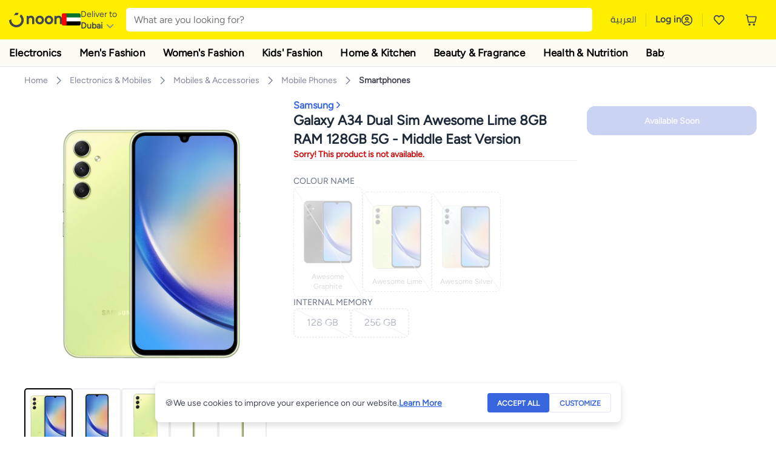

--- FILE ---
content_type: text/html; charset=utf-8
request_url: https://www.noon.com/uae-en/galaxy-a34-dual-sim-awesome-lime-8gb-ram-128gb-5g-middle-east-version/N53393269A/p/?o=e9ba7c5ef827f49b
body_size: 58153
content:
<!DOCTYPE html><html lang="en-AE" dir="ltr" data-commit="e379b" data-version="4.1.48-fix-brand-store-canonical"><head><meta charSet="utf-8"/><meta name="viewport" content="width=device-width, initial-scale=1"/><link rel="preload" as="image" href="https://f.nooncdn.com/s/app/com/common/images/flags/ae.svg"/><link rel="preload" as="image" href="https://f.nooncdn.com/s/app/com/noon/icons/down-chevron.svg"/><link rel="preload" href="https://f.nooncdn.com/s/app/com/noon/images/usp-icon-easy-retuns.svg" as="image"/><link rel="preload" href="https://f.nooncdn.com/s/app/com/noon/images/usp-icon-best-deals.svg" as="image"/><link rel="preload" href="https://f.nooncdn.com/s/app/com/noon/design-system/logos/noon-logo-en.svg" as="image"/><link rel="preload" as="image" href="https://f.nooncdn.com/s/app/com/noon/icons/wishlist-dark.svg"/><link rel="preload" href="https://f.nooncdn.com/s/app/com/noon/icons/cart_2.svg" as="image"/><link rel="preload" as="image" href="https://f.nooncdn.com/s/app/com/noon/design-system/simpleicons/chevron-left.svg"/><link rel="preload" as="image" href="https://f.nooncdn.com/s/app/com/noon/design-system/simpleicons/chevron-right.svg"/><link rel="preload" href="https://f.nooncdn.com/s/app/com/noon/images/support-help-center.svg" as="image"/><link rel="stylesheet" href="https://z.nooncdn.com/s/app/2025/com/e379b1c05751737fb50556a84ae8cb39eba9643d/bigalog/_next/_static/_next/static/chunks/0e71cff1e656e0e2.css" data-precedence="next"/><link rel="stylesheet" href="https://z.nooncdn.com/s/app/2025/com/e379b1c05751737fb50556a84ae8cb39eba9643d/bigalog/_next/_static/_next/static/chunks/780de35baa090bc7.css" data-precedence="next"/><link rel="stylesheet" href="https://z.nooncdn.com/s/app/2025/com/e379b1c05751737fb50556a84ae8cb39eba9643d/bigalog/_next/_static/_next/static/chunks/40cbdfb1b1092471.css" data-precedence="next"/><link rel="stylesheet" href="https://z.nooncdn.com/s/app/2025/com/e379b1c05751737fb50556a84ae8cb39eba9643d/bigalog/_next/_static/_next/static/chunks/298a55e9610ad92b.css" data-precedence="next"/><link rel="stylesheet" href="https://z.nooncdn.com/s/app/2025/com/e379b1c05751737fb50556a84ae8cb39eba9643d/bigalog/_next/_static/_next/static/chunks/13b93d3e1fba1732.css" data-precedence="next"/><link rel="stylesheet" href="https://z.nooncdn.com/s/app/2025/com/e379b1c05751737fb50556a84ae8cb39eba9643d/bigalog/_next/_static/_next/static/chunks/1e224cdde4a7b37b.css" data-precedence="next"/><link rel="stylesheet" href="https://z.nooncdn.com/s/app/2025/com/e379b1c05751737fb50556a84ae8cb39eba9643d/bigalog/_next/_static/_next/static/chunks/7f657b970295c1ba.css" data-precedence="next"/><link rel="stylesheet" href="https://z.nooncdn.com/s/app/2025/com/e379b1c05751737fb50556a84ae8cb39eba9643d/bigalog/_next/_static/_next/static/chunks/9f5a33de4d1e3b44.css" data-precedence="next"/><link rel="stylesheet" href="https://z.nooncdn.com/s/app/2025/com/e379b1c05751737fb50556a84ae8cb39eba9643d/bigalog/_next/_static/_next/static/chunks/2c0c4887365e18c8.css" data-precedence="next"/><link rel="stylesheet" href="https://z.nooncdn.com/s/app/2025/com/e379b1c05751737fb50556a84ae8cb39eba9643d/bigalog/_next/_static/_next/static/chunks/20884bf7f21631b8.css" data-precedence="next"/><link rel="stylesheet" href="https://z.nooncdn.com/s/app/2025/com/e379b1c05751737fb50556a84ae8cb39eba9643d/bigalog/_next/_static/_next/static/chunks/8f530cad26773ba7.css" data-precedence="next"/><link rel="stylesheet" href="https://z.nooncdn.com/s/app/2025/com/e379b1c05751737fb50556a84ae8cb39eba9643d/bigalog/_next/_static/_next/static/chunks/7f7424ce467a6589.css" data-precedence="next"/><link rel="stylesheet" href="https://z.nooncdn.com/s/app/2025/com/e379b1c05751737fb50556a84ae8cb39eba9643d/bigalog/_next/_static/_next/static/chunks/1dc77690cfde18d8.css" data-precedence="next"/><link rel="stylesheet" href="https://z.nooncdn.com/s/app/2025/com/e379b1c05751737fb50556a84ae8cb39eba9643d/bigalog/_next/_static/_next/static/chunks/3168c9cde1ee80c7.css" data-precedence="next"/><link rel="stylesheet" href="https://z.nooncdn.com/s/app/2025/com/e379b1c05751737fb50556a84ae8cb39eba9643d/bigalog/_next/_static/_next/static/chunks/9ac7de2dc48d2920.css" data-precedence="next"/><link rel="stylesheet" href="https://z.nooncdn.com/s/app/2025/com/e379b1c05751737fb50556a84ae8cb39eba9643d/bigalog/_next/_static/_next/static/chunks/50275a1e00795f60.css" data-precedence="next"/><link rel="stylesheet" href="https://z.nooncdn.com/s/app/2025/com/e379b1c05751737fb50556a84ae8cb39eba9643d/bigalog/_next/_static/_next/static/chunks/f742f5fdaee7427e.css" data-precedence="next"/><link rel="stylesheet" href="https://z.nooncdn.com/s/app/2025/com/e379b1c05751737fb50556a84ae8cb39eba9643d/bigalog/_next/_static/_next/static/chunks/7a5580b1e73738e1.css" data-precedence="next"/><link rel="stylesheet" href="https://z.nooncdn.com/s/app/2025/com/e379b1c05751737fb50556a84ae8cb39eba9643d/bigalog/_next/_static/_next/static/chunks/881576b1df7d73ea.css" data-precedence="next"/><link rel="stylesheet" href="https://z.nooncdn.com/s/app/2025/com/e379b1c05751737fb50556a84ae8cb39eba9643d/bigalog/_next/_static/_next/static/chunks/3e7fa3772f81c6f7.css" data-precedence="next"/><link rel="stylesheet" href="https://z.nooncdn.com/s/app/2025/com/e379b1c05751737fb50556a84ae8cb39eba9643d/bigalog/_next/_static/_next/static/chunks/5ddb422340f561dd.css" data-precedence="next"/><link rel="stylesheet" href="https://z.nooncdn.com/s/app/2025/com/e379b1c05751737fb50556a84ae8cb39eba9643d/bigalog/_next/_static/_next/static/chunks/26aabd65a9e9e17d.css" data-precedence="next"/><link rel="stylesheet" href="https://z.nooncdn.com/s/app/2025/com/e379b1c05751737fb50556a84ae8cb39eba9643d/bigalog/_next/_static/_next/static/chunks/a806d1f78def56e8.css" data-precedence="next"/><link rel="stylesheet" href="https://z.nooncdn.com/s/app/2025/com/e379b1c05751737fb50556a84ae8cb39eba9643d/bigalog/_next/_static/_next/static/chunks/f157bbea673cadb2.css" data-precedence="next"/><link rel="stylesheet" href="https://z.nooncdn.com/s/app/2025/com/e379b1c05751737fb50556a84ae8cb39eba9643d/bigalog/_next/_static/_next/static/chunks/07bf986de2bee747.css" data-precedence="next"/><link rel="stylesheet" href="https://z.nooncdn.com/s/app/2025/com/e379b1c05751737fb50556a84ae8cb39eba9643d/bigalog/_next/_static/_next/static/chunks/b9b879d5fa08cb99.css" data-precedence="next"/><link rel="stylesheet" href="https://z.nooncdn.com/s/app/2025/com/e379b1c05751737fb50556a84ae8cb39eba9643d/bigalog/_next/_static/_next/static/chunks/b6d6f6134584e6f3.css" data-precedence="next"/><link rel="stylesheet" href="https://z.nooncdn.com/s/app/2025/com/e379b1c05751737fb50556a84ae8cb39eba9643d/bigalog/_next/_static/_next/static/chunks/b20cd4befcd44994.css" data-precedence="next"/><link rel="stylesheet" href="https://z.nooncdn.com/s/app/2025/com/e379b1c05751737fb50556a84ae8cb39eba9643d/bigalog/_next/_static/_next/static/chunks/e270dd91146e587d.css" data-precedence="next"/><link rel="stylesheet" href="https://z.nooncdn.com/s/app/2025/com/e379b1c05751737fb50556a84ae8cb39eba9643d/bigalog/_next/_static/_next/static/chunks/5cb882e81ad3b5c2.css" data-precedence="next"/><link rel="stylesheet" href="https://z.nooncdn.com/s/app/2025/com/e379b1c05751737fb50556a84ae8cb39eba9643d/bigalog/_next/_static/_next/static/chunks/97f093875e258db1.css" data-precedence="next"/><link rel="stylesheet" href="https://z.nooncdn.com/s/app/2025/com/e379b1c05751737fb50556a84ae8cb39eba9643d/bigalog/_next/_static/_next/static/chunks/9af979c1e4efd209.css" data-precedence="next"/><link rel="stylesheet" href="https://z.nooncdn.com/s/app/2025/com/e379b1c05751737fb50556a84ae8cb39eba9643d/bigalog/_next/_static/_next/static/chunks/b2abd728868f7b0a.css" data-precedence="next"/><link rel="stylesheet" href="https://z.nooncdn.com/s/app/2025/com/e379b1c05751737fb50556a84ae8cb39eba9643d/bigalog/_next/_static/_next/static/chunks/b5500bd77ea532cb.css" data-precedence="next"/><link rel="stylesheet" href="https://z.nooncdn.com/s/app/2025/com/e379b1c05751737fb50556a84ae8cb39eba9643d/bigalog/_next/_static/_next/static/chunks/ad55aae9a58727b6.css" data-precedence="next"/><link rel="stylesheet" href="https://z.nooncdn.com/s/app/2025/com/e379b1c05751737fb50556a84ae8cb39eba9643d/bigalog/_next/_static/_next/static/chunks/e542208ef3676862.css" data-precedence="next"/><link rel="stylesheet" href="https://z.nooncdn.com/s/app/2025/com/e379b1c05751737fb50556a84ae8cb39eba9643d/bigalog/_next/_static/_next/static/chunks/d2b396b76084f3cd.css" data-precedence="next"/><link rel="stylesheet" href="https://z.nooncdn.com/s/app/2025/com/e379b1c05751737fb50556a84ae8cb39eba9643d/bigalog/_next/_static/_next/static/chunks/a6898943c986d643.css" data-precedence="next"/><link rel="stylesheet" href="https://z.nooncdn.com/s/app/2025/com/e379b1c05751737fb50556a84ae8cb39eba9643d/bigalog/_next/_static/_next/static/chunks/c62c954ba288278d.css" data-precedence="next"/><link rel="stylesheet" href="https://z.nooncdn.com/s/app/2025/com/e379b1c05751737fb50556a84ae8cb39eba9643d/bigalog/_next/_static/_next/static/chunks/0b463e7e7fbd52f2.css" data-precedence="next"/><link rel="stylesheet" href="https://z.nooncdn.com/s/app/2025/com/e379b1c05751737fb50556a84ae8cb39eba9643d/bigalog/_next/_static/_next/static/chunks/7505eb16b8ffd79d.css" data-precedence="next"/><link rel="preload" as="script" fetchPriority="low" href="https://z.nooncdn.com/s/app/2025/com/e379b1c05751737fb50556a84ae8cb39eba9643d/bigalog/_next/_static/_next/static/chunks/578e85c58d2cb452.js"/><script src="https://z.nooncdn.com/s/app/2025/com/e379b1c05751737fb50556a84ae8cb39eba9643d/bigalog/_next/_static/_next/static/chunks/5d9b36f6387711b2.js" async=""></script><script src="https://z.nooncdn.com/s/app/2025/com/e379b1c05751737fb50556a84ae8cb39eba9643d/bigalog/_next/_static/_next/static/chunks/bdfca6a3b6ab7261.js" async=""></script><script src="https://z.nooncdn.com/s/app/2025/com/e379b1c05751737fb50556a84ae8cb39eba9643d/bigalog/_next/_static/_next/static/chunks/0a42fcb5c88ae7a8.js" async=""></script><script src="https://z.nooncdn.com/s/app/2025/com/e379b1c05751737fb50556a84ae8cb39eba9643d/bigalog/_next/_static/_next/static/chunks/turbopack-db94ec32af09b9d3.js" async=""></script><script src="https://z.nooncdn.com/s/app/2025/com/e379b1c05751737fb50556a84ae8cb39eba9643d/bigalog/_next/_static/_next/static/chunks/7694a7f8a08c491d.js" async=""></script><script src="https://z.nooncdn.com/s/app/2025/com/e379b1c05751737fb50556a84ae8cb39eba9643d/bigalog/_next/_static/_next/static/chunks/7a34865064d0fc23.js" async=""></script><script src="https://z.nooncdn.com/s/app/2025/com/e379b1c05751737fb50556a84ae8cb39eba9643d/bigalog/_next/_static/_next/static/chunks/52bfc33318a1e0bc.js" async=""></script><script src="https://z.nooncdn.com/s/app/2025/com/e379b1c05751737fb50556a84ae8cb39eba9643d/bigalog/_next/_static/_next/static/chunks/70f1ef713689d18d.js" async=""></script><script src="https://z.nooncdn.com/s/app/2025/com/e379b1c05751737fb50556a84ae8cb39eba9643d/bigalog/_next/_static/_next/static/chunks/786587d1de00114d.js" async=""></script><script src="https://z.nooncdn.com/s/app/2025/com/e379b1c05751737fb50556a84ae8cb39eba9643d/bigalog/_next/_static/_next/static/chunks/ce2c78fdb574c067.js" async=""></script><script src="https://z.nooncdn.com/s/app/2025/com/e379b1c05751737fb50556a84ae8cb39eba9643d/bigalog/_next/_static/_next/static/chunks/a7110c77320d1048.js" async=""></script><script src="https://z.nooncdn.com/s/app/2025/com/e379b1c05751737fb50556a84ae8cb39eba9643d/bigalog/_next/_static/_next/static/chunks/f4bdfc0e753f8ecb.js" async=""></script><script src="https://z.nooncdn.com/s/app/2025/com/e379b1c05751737fb50556a84ae8cb39eba9643d/bigalog/_next/_static/_next/static/chunks/aaaa1f40c7596d01.js" async=""></script><script src="https://z.nooncdn.com/s/app/2025/com/e379b1c05751737fb50556a84ae8cb39eba9643d/bigalog/_next/_static/_next/static/chunks/b6ed6da9e1548795.js" async=""></script><script src="https://z.nooncdn.com/s/app/2025/com/e379b1c05751737fb50556a84ae8cb39eba9643d/bigalog/_next/_static/_next/static/chunks/b3a19af08b83aa04.js" async=""></script><script src="https://z.nooncdn.com/s/app/2025/com/e379b1c05751737fb50556a84ae8cb39eba9643d/bigalog/_next/_static/_next/static/chunks/2e5dfb88d9b368f2.js" async=""></script><script src="https://z.nooncdn.com/s/app/2025/com/e379b1c05751737fb50556a84ae8cb39eba9643d/bigalog/_next/_static/_next/static/chunks/fe1b72c6d6369c19.js" async=""></script><script src="https://z.nooncdn.com/s/app/2025/com/e379b1c05751737fb50556a84ae8cb39eba9643d/bigalog/_next/_static/_next/static/chunks/cfaa3c619eda4d14.js" async=""></script><script src="https://z.nooncdn.com/s/app/2025/com/e379b1c05751737fb50556a84ae8cb39eba9643d/bigalog/_next/_static/_next/static/chunks/cfc92f3a02b2395f.js" async=""></script><script src="https://z.nooncdn.com/s/app/2025/com/e379b1c05751737fb50556a84ae8cb39eba9643d/bigalog/_next/_static/_next/static/chunks/673d7127a39e641e.js" async=""></script><script src="https://z.nooncdn.com/s/app/2025/com/e379b1c05751737fb50556a84ae8cb39eba9643d/bigalog/_next/_static/_next/static/chunks/8644668fad8a839f.js" async=""></script><script src="https://z.nooncdn.com/s/app/2025/com/e379b1c05751737fb50556a84ae8cb39eba9643d/bigalog/_next/_static/_next/static/chunks/e810b035fdf15307.js" async=""></script><script src="https://z.nooncdn.com/s/app/2025/com/e379b1c05751737fb50556a84ae8cb39eba9643d/bigalog/_next/_static/_next/static/chunks/711d1a1ecf1bcd47.js" async=""></script><script src="https://z.nooncdn.com/s/app/2025/com/e379b1c05751737fb50556a84ae8cb39eba9643d/bigalog/_next/_static/_next/static/chunks/a95d8ca100134682.js" async=""></script><script src="https://z.nooncdn.com/s/app/2025/com/e379b1c05751737fb50556a84ae8cb39eba9643d/bigalog/_next/_static/_next/static/chunks/c127287013a13e53.js" async=""></script><script src="https://z.nooncdn.com/s/app/2025/com/e379b1c05751737fb50556a84ae8cb39eba9643d/bigalog/_next/_static/_next/static/chunks/fdc701c24e539ef1.js" async=""></script><script src="https://z.nooncdn.com/s/app/2025/com/e379b1c05751737fb50556a84ae8cb39eba9643d/bigalog/_next/_static/_next/static/chunks/bbf7d37a9bd36e3a.js" async=""></script><script src="https://z.nooncdn.com/s/app/2025/com/e379b1c05751737fb50556a84ae8cb39eba9643d/bigalog/_next/_static/_next/static/chunks/6a68510c55633624.js" async=""></script><script src="https://z.nooncdn.com/s/app/2025/com/e379b1c05751737fb50556a84ae8cb39eba9643d/bigalog/_next/_static/_next/static/chunks/9f0fbdb1a6635ee5.js" async=""></script><script src="https://z.nooncdn.com/s/app/2025/com/e379b1c05751737fb50556a84ae8cb39eba9643d/bigalog/_next/_static/_next/static/chunks/ef71edba9bf7fa3d.js" async=""></script><script src="https://z.nooncdn.com/s/app/2025/com/e379b1c05751737fb50556a84ae8cb39eba9643d/bigalog/_next/_static/_next/static/chunks/3e720ffe07ee30f7.js" async=""></script><script src="https://z.nooncdn.com/s/app/2025/com/e379b1c05751737fb50556a84ae8cb39eba9643d/bigalog/_next/_static/_next/static/chunks/491e9d32a77ddfd1.js" async=""></script><script src="https://z.nooncdn.com/s/app/2025/com/e379b1c05751737fb50556a84ae8cb39eba9643d/bigalog/_next/_static/_next/static/chunks/6c62603bc1c25e38.js" async=""></script><script src="https://z.nooncdn.com/s/app/2025/com/e379b1c05751737fb50556a84ae8cb39eba9643d/bigalog/_next/_static/_next/static/chunks/454600e8d778475a.js" async=""></script><script src="https://z.nooncdn.com/s/app/2025/com/e379b1c05751737fb50556a84ae8cb39eba9643d/bigalog/_next/_static/_next/static/chunks/6c07b671f5684856.js" async=""></script><script src="https://z.nooncdn.com/s/app/2025/com/e379b1c05751737fb50556a84ae8cb39eba9643d/bigalog/_next/_static/_next/static/chunks/b6356510a265d171.js" async=""></script><script src="https://z.nooncdn.com/s/app/2025/com/e379b1c05751737fb50556a84ae8cb39eba9643d/bigalog/_next/_static/_next/static/chunks/34ef6f4419bff4a5.js" async=""></script><script src="https://z.nooncdn.com/s/app/2025/com/e379b1c05751737fb50556a84ae8cb39eba9643d/bigalog/_next/_static/_next/static/chunks/08c0ab0eb3568623.js" async=""></script><script src="https://z.nooncdn.com/s/app/2025/com/e379b1c05751737fb50556a84ae8cb39eba9643d/bigalog/_next/_static/_next/static/chunks/7802f0c6719e9761.js" async=""></script><script src="https://z.nooncdn.com/s/app/2025/com/e379b1c05751737fb50556a84ae8cb39eba9643d/bigalog/_next/_static/_next/static/chunks/9b3dea20a85e9f3c.js" async=""></script><script src="https://z.nooncdn.com/s/app/2025/com/e379b1c05751737fb50556a84ae8cb39eba9643d/bigalog/_next/_static/_next/static/chunks/9d21cea39904e23a.js" async=""></script><script src="https://z.nooncdn.com/s/app/2025/com/e379b1c05751737fb50556a84ae8cb39eba9643d/bigalog/_next/_static/_next/static/chunks/c7e211e21f9a4967.js" async=""></script><script src="https://z.nooncdn.com/s/app/2025/com/e379b1c05751737fb50556a84ae8cb39eba9643d/bigalog/_next/_static/_next/static/chunks/c565a45afef0f330.js" async=""></script><script src="https://z.nooncdn.com/s/app/2025/com/e379b1c05751737fb50556a84ae8cb39eba9643d/bigalog/_next/_static/_next/static/chunks/b32b12832f8f05b1.js" async=""></script><script src="https://z.nooncdn.com/s/app/2025/com/e379b1c05751737fb50556a84ae8cb39eba9643d/bigalog/_next/_static/_next/static/chunks/6bb6e52cefe7a839.js" async=""></script><script src="https://z.nooncdn.com/s/app/2025/com/e379b1c05751737fb50556a84ae8cb39eba9643d/bigalog/_next/_static/_next/static/chunks/2709a4d4734fd791.js" async=""></script><script src="https://z.nooncdn.com/s/app/2025/com/e379b1c05751737fb50556a84ae8cb39eba9643d/bigalog/_next/_static/_next/static/chunks/acb3a4757f5ffae7.js" async=""></script><script src="https://z.nooncdn.com/s/app/2025/com/e379b1c05751737fb50556a84ae8cb39eba9643d/bigalog/_next/_static/_next/static/chunks/827e9d4222b904b4.js" async=""></script><script src="https://z.nooncdn.com/s/app/2025/com/e379b1c05751737fb50556a84ae8cb39eba9643d/bigalog/_next/_static/_next/static/chunks/f6b02c87bf191981.js" async=""></script><link rel="preload" href="https://f.nooncdn.com/s/app/com/noon/images/support-email.svg" as="image"/><link rel="preload" href="https://f.nooncdn.com/s/app/com/noon/images/social-media-footer-facebook.svg" as="image"/><link rel="preload" href="https://f.nooncdn.com/s/app/com/noon/images/social-media-footer-x-v2.svg" as="image"/><link rel="preload" href="https://f.nooncdn.com/s/app/com/noon/images/social-media-footer-instagram.svg" as="image"/><link rel="preload" href="https://f.nooncdn.com/s/app/com/noon/images/social-media-footer-linkedIn.svg" as="image"/><link rel="preload" href="https://f.nooncdn.com/s/app/com/noon/icons/user-circle.svg" as="image"/><link rel="preload" as="image" href="https://f.nooncdn.com/s/app/com/noon/images/media-placeholder.svg"/><link rel="preload" as="image" href="https://f.nooncdn.com/p/pnsku/N53393269A/45/_/1764236075/0a086e76-10c0-4697-bdcd-ae36973ec6f4.jpg?width=800"/><link rel="preload" as="image" href="https://f.nooncdn.com/p/pnsku/N53393269A/45/_/1764236073/8adebed9-badf-4564-bdb9-9db54d2d7ac7.jpg?width=800"/><link rel="preload" as="image" href="https://f.nooncdn.com/p/pnsku/N53393269A/45/_/1764236076/0c3baf1f-2604-42bb-9cd7-4bbe90b46fa5.jpg?width=800"/><link rel="preload" as="image" href="https://f.nooncdn.com/p/pnsku/N53393269A/45/_/1764235979/47c38f21-428c-4d2e-9cbe-12ee2805d54e.jpg?width=800"/><link rel="preload" as="image" href="https://f.nooncdn.com/p/pnsku/N53393269A/45/_/1764236074/3e450b12-d289-4e25-a4bf-577005aadcae.jpg?width=800"/><link rel="preload" as="image" href="https://f.nooncdn.com/s/app/com/noon/icons/left-chevron-white.svg"/><link rel="preload" as="image" href="https://f.nooncdn.com/s/app/com/noon/icons/right-chevron-white.svg"/><link rel="preload" as="image" href="https://f.nooncdn.com/p/pnsku/N53393269A/45/_/1764236075/0a086e76-10c0-4697-bdcd-ae36973ec6f4.jpg?width=320"/><link rel="preload" as="image" href="https://f.nooncdn.com/s/app/com/noon/icons/magnify-zoom-mono-icon.svg"/><link rel="preload" as="image" href="https://f.nooncdn.com/s/app/com/noon/icons/chevron-blue-right.svg"/><link rel="preload" as="image" href="https://f.nooncdn.com/p/v1687521110/N53393271A_1.jpg?width=320"/><link rel="preload" as="image" href="https://f.nooncdn.com/p/v1687521109/N53393270A_1.jpg?width=320"/><link rel="preload" as="image" href="https://f.nooncdn.com/s/app/com/noon/icons/payment-shield-mono-icon.svg"/><link rel="preload" as="image" href="https://f.nooncdn.com/s/app/com/noon/icons/arrow-up-white.svg"/><meta name="theme-color" content="#feee00"/><link rel="icon" type="image/x-icon" href="https://f.nooncdn.com/s/app/com/noon/icons/favicon_v4/favicon.ico"/><link rel="apple-touch-icon" sizes="180x180" href="https://f.nooncdn.com/s/app/com/noon/icons/favicon_v4/apple-touch-icon.png"/><link rel="icon" type="image/png" sizes="32x32" href="https://f.nooncdn.com/s/app/com/noon/icons/favicon_v4/favicon-32x32.png"/><link rel="icon" type="image/png" sizes="16x16" href="https://f.nooncdn.com/s/app/com/noon/icons/favicon_v4/favicon-16x16.png"/><title>Samsung Galaxy A34 Dual Sim Awesome Lime 8GB RAM 128GB 5G - Middle East Version | Best Price UAE | Dubai, Abu Dhabi</title><meta name="description" content="Online shopping for Samsung. Trusted Shipping to Dubai, Abu Dhabi and all UAE ✓ Great Prices ✓ Secure Shopping ✓ 100% Contactless ✓ Easy Free Returns ✓ Cash on Delivery. Shop Now"/><meta name="application-name" content="noon.com"/><meta name="author" content="noon.com"/><meta name="keywords" content="samsung,galaxy,a34,dual,sim,awesome,lime,8gb,ram,128gb,middle,east,version,uae,dubai,abu,dhabi,5g"/><meta name="publisher" content="https://www.noon.com/uae-en"/><meta name="robots" content="noindex,follow"/><meta property="og:title" content="Samsung Galaxy A34 Dual Sim Awesome Lime 8GB RAM 128GB 5G - Middle East Version | Best Price UAE | Dubai, Abu Dhabi"/><meta property="og:description" content="Online shopping for Samsung. Trusted Shipping to Dubai, Abu Dhabi and all UAE ✓ Great Prices ✓ Secure Shopping ✓ 100% Contactless ✓ Easy Free Returns ✓ Cash on Delivery. Shop Now"/><meta property="og:url" content="https://www.noon.com/uae-en/"/><meta property="og:site_name" content="noon.com"/><meta property="og:locale" content="en_ae"/><meta property="og:image" content="https://f.nooncdn.com/p/pnsku/N53393269A/45/_/1764236075/0a086e76-10c0-4697-bdcd-ae36973ec6f4.jpg?width=1200"/><meta property="og:image:width" content="1200"/><meta property="og:image:height" content="628"/><meta property="og:type" content="website"/><meta name="twitter:card" content="summary_large_image"/><meta name="twitter:site" content="@noon"/><meta name="twitter:creator" content="@noon"/><meta name="twitter:title" content="Samsung Galaxy A34 Dual Sim Awesome Lime 8GB RAM 128GB 5G - Middle East Version | Best Price UAE | Dubai, Abu Dhabi"/><meta name="twitter:description" content="Online shopping for Samsung. Trusted Shipping to Dubai, Abu Dhabi and all UAE ✓ Great Prices ✓ Secure Shopping ✓ 100% Contactless ✓ Easy Free Returns ✓ Cash on Delivery. Shop Now"/><meta name="twitter:image" content="https://f.nooncdn.com/p/pnsku/N53393269A/45/_/1764236075/0a086e76-10c0-4697-bdcd-ae36973ec6f4.jpg?width=1200"/><meta name="twitter:image:width" content="1200"/><meta name="twitter:image:height" content="628"/><link rel="canonical" href="https://www.noon.com/uae-en/galaxy-a34-dual-sim-awesome-lime-8gb-ram-128gb-5g-middle-east-version/N53393269A/p/"/><link rel="alternate" hrefLang="en-AE" href="https://www.noon.com/uae-en/galaxy-a34-dual-sim-awesome-lime-8gb-ram-128gb-5g-middle-east-version/N53393269A/p/"/><link rel="alternate" hrefLang="ar-AE" href="https://www.noon.com/uae-ar/galaxy-a34-dual-sim-awesome-lime-8gb-ram-128gb-5g-middle-east-version/N53393269A/p/"/><link rel="alternate" hrefLang="en-SA" href="https://www.noon.com/saudi-en/galaxy-a34-dual-sim-awesome-lime-8gb-ram-128gb-5g-middle-east-version/N53393269A/p/"/><link rel="alternate" hrefLang="ar-SA" href="https://www.noon.com/saudi-ar/galaxy-a34-dual-sim-awesome-lime-8gb-ram-128gb-5g-middle-east-version/N53393269A/p/"/><link rel="alternate" hrefLang="en-EG" href="https://www.noon.com/egypt-en/galaxy-a34-dual-sim-awesome-lime-8gb-ram-128gb-5g-middle-east-version/N53393269A/p/"/><link rel="alternate" hrefLang="ar-EG" href="https://www.noon.com/egypt-ar/galaxy-a34-dual-sim-awesome-lime-8gb-ram-128gb-5g-middle-east-version/N53393269A/p/"/><link rel="alternate" hrefLang="en-KW" href="https://www.noon.com/kuwait-en/galaxy-a34-dual-sim-awesome-lime-8gb-ram-128gb-5g-middle-east-version/N53393269A/p/"/><link rel="alternate" hrefLang="ar-KW" href="https://www.noon.com/kuwait-ar/galaxy-a34-dual-sim-awesome-lime-8gb-ram-128gb-5g-middle-east-version/N53393269A/p/"/><link rel="alternate" hrefLang="en-BH" href="https://www.noon.com/bahrain-en/galaxy-a34-dual-sim-awesome-lime-8gb-ram-128gb-5g-middle-east-version/N53393269A/p/"/><link rel="alternate" hrefLang="ar-BH" href="https://www.noon.com/bahrain-ar/galaxy-a34-dual-sim-awesome-lime-8gb-ram-128gb-5g-middle-east-version/N53393269A/p/"/><link rel="alternate" hrefLang="en-QA" href="https://www.noon.com/qatar-en/galaxy-a34-dual-sim-awesome-lime-8gb-ram-128gb-5g-middle-east-version/N53393269A/p/"/><link rel="alternate" hrefLang="ar-QA" href="https://www.noon.com/qatar-ar/galaxy-a34-dual-sim-awesome-lime-8gb-ram-128gb-5g-middle-east-version/N53393269A/p/"/><link rel="alternate" hrefLang="en-OM" href="https://www.noon.com/oman-en/galaxy-a34-dual-sim-awesome-lime-8gb-ram-128gb-5g-middle-east-version/N53393269A/p/"/><link rel="alternate" hrefLang="ar-OM" href="https://www.noon.com/oman-ar/galaxy-a34-dual-sim-awesome-lime-8gb-ram-128gb-5g-middle-east-version/N53393269A/p/"/><script>(self.__next_s=self.__next_s||[]).push([0,{"type":"application/ld+json","children":"{\"@context\":\"https://schema.org\",\"@type\":\"Organization\",\"name\":\"noon\",\"url\":\"https://www.noon.com/uae-en\",\"logo\":\"https://f.nooncdn.com/s/app/com/noon/images/opengraph/common.png\",\"publisher\":{\"@type\":\"Organization\",\"name\":\"noon\"}}","id":"base-schema-0"}])</script><script>(self.__next_s=self.__next_s||[]).push([0,{"type":"application/ld+json","children":"{\"@context\":\"https://schema.org\",\"@type\":\"WebSite\",\"name\":\"noon\",\"url\":\"https://www.noon.com/uae-en\",\"potentialAction\":{\"@type\":\"SearchAction\",\"target\":\"https://www.noon.com/uae-en/search?q={search_term_string}\",\"query-input\":\"required name=search_term_string\"}}","id":"base-schema-1"}])</script><script>(self.__next_s=self.__next_s||[]).push([0,{"type":"application/ld+json","children":"{\"@context\":\"https://schema.org\",\"@type\":\"LocalBusiness\",\"name\":\"noon\",\"description\":\"noon is an e-commerce shopping website founded in 2016, owned by the Saudi Public Investment Fund, Emirati businessman Mohamed Alabbar, and other investors.\",\"url\":\"https://www.noon.com/uae-en\",\"telephone\":\"+971551972585\",\"address\":{\"@type\":\"PostalAddress\",\"streetAddress\":\"Boulevard Plaza Tower 2, Sheikh Mohammed bin Rashid Boulevard\",\"addressLocality\":\"Dubai\",\"addressRegion\":\"Dubai\",\"postalCode\":\"454602\",\"addressCountry\":\"AE\"},\"geo\":{\"@type\":\"GeoCoordinates\",\"latitude\":\"25.199913147732847\",\"longitude\":\"55.27387149666113\"},\"image\":\"https://f.nooncdn.com/s/app/com/noon/images/opengraph/common.png\",\"openingHoursSpecification\":[{\"@type\":\"OpeningHoursSpecification\",\"opens\":\"09:00\",\"closes\":\"17:00\",\"dayOfWeek\":[\"Monday\",\"Tuesday\",\"Wednesday\",\"Thursday\",\"Friday\"]}],\"priceRange\":\"$ - $$$\"}","id":"base-schema-2"}])</script><script>(self.__next_s=self.__next_s||[]).push([0,{"type":"application/ld+json","children":"{\"@context\":\"https://schema.org\",\"@type\":\"SocialProfile\",\"name\":\"noon\",\"url\":\"https://www.noon.com/uae-en\",\"sameAs\":[\"https://www.facebook.com/noon\",\"https://twitter.com/noon\",\"https://www.instagram.com/noon\",\"https://www.linkedin.com/company/noon\"]}","id":"base-schema-3"}])</script><script>(self.__next_s=self.__next_s||[]).push([0,{"type":"application/ld+json","children":"{\"@context\":\"https://schema.org\",\"@type\":\"ContactPoint\",\"telephone\":\"+971551972585\",\"contactType\":\"Customer Service\",\"areaServed\":\"AE, SA, EG, KW, OM, QA, BH\",\"availableLanguage\":[\"English\",\"Arabic\"]}","id":"base-schema-4"}])</script><script src="https://z.nooncdn.com/s/app/2025/com/e379b1c05751737fb50556a84ae8cb39eba9643d/bigalog/_next/_static/_next/static/chunks/a6dad97d9634a72d.js" noModule=""></script>
<script>(window.BOOMR_mq=window.BOOMR_mq||[]).push(["addVar",{"rua.upush":"false","rua.cpush":"true","rua.upre":"false","rua.cpre":"true","rua.uprl":"false","rua.cprl":"false","rua.cprf":"false","rua.trans":"SJ-eba3c3c1-eb3e-439c-b8e9-dd9f89d6dd3e","rua.cook":"false","rua.ims":"false","rua.ufprl":"false","rua.cfprl":"false","rua.isuxp":"false","rua.texp":"norulematch","rua.ceh":"false","rua.ueh":"false","rua.ieh.st":"0"}]);</script>
                              <script>!function(a){var e="https://s.go-mpulse.net/boomerang/",t="addEventListener";if("False"=="True")a.BOOMR_config=a.BOOMR_config||{},a.BOOMR_config.PageParams=a.BOOMR_config.PageParams||{},a.BOOMR_config.PageParams.pci=!0,e="https://s2.go-mpulse.net/boomerang/";if(window.BOOMR_API_key="BBMXM-YSEHP-8STBQ-XZXNZ-PUT3F",function(){function n(e){a.BOOMR_onload=e&&e.timeStamp||(new Date).getTime()}if(!a.BOOMR||!a.BOOMR.version&&!a.BOOMR.snippetExecuted){a.BOOMR=a.BOOMR||{},a.BOOMR.snippetExecuted=!0;var i,_,o,r=document.createElement("iframe");if(a[t])a[t]("load",n,!1);else if(a.attachEvent)a.attachEvent("onload",n);r.src="javascript:void(0)",r.title="",r.role="presentation",(r.frameElement||r).style.cssText="width:0;height:0;border:0;display:none;",o=document.getElementsByTagName("script")[0],o.parentNode.insertBefore(r,o);try{_=r.contentWindow.document}catch(O){i=document.domain,r.src="javascript:var d=document.open();d.domain='"+i+"';void(0);",_=r.contentWindow.document}_.open()._l=function(){var a=this.createElement("script");if(i)this.domain=i;a.id="boomr-if-as",a.src=e+"BBMXM-YSEHP-8STBQ-XZXNZ-PUT3F",BOOMR_lstart=(new Date).getTime(),this.body.appendChild(a)},_.write("<bo"+'dy onload="document._l();">'),_.close()}}(),"".length>0)if(a&&"performance"in a&&a.performance&&"function"==typeof a.performance.setResourceTimingBufferSize)a.performance.setResourceTimingBufferSize();!function(){if(BOOMR=a.BOOMR||{},BOOMR.plugins=BOOMR.plugins||{},!BOOMR.plugins.AK){var e="true"=="true"?1:0,t="",n="clpnsgixibzck2lldhiq-f-deefb64a3-clientnsv4-s.akamaihd.net",i="false"=="true"?2:1,_={"ak.v":"39","ak.cp":"652853","ak.ai":parseInt("425089",10),"ak.ol":"0","ak.cr":8,"ak.ipv":4,"ak.proto":"h2","ak.rid":"463f769","ak.r":42221,"ak.a2":e,"ak.m":"dsca","ak.n":"essl","ak.bpcip":"18.222.217.0","ak.cport":36120,"ak.gh":"23.64.113.28","ak.quicv":"","ak.tlsv":"tls1.3","ak.0rtt":"","ak.0rtt.ed":"","ak.csrc":"-","ak.acc":"","ak.t":"1768626641","ak.ak":"hOBiQwZUYzCg5VSAfCLimQ==qQ2Sn255VoiCruRtCtg/eHvHl3lS9vRIeMa1aE/kEa4fIxVb13sVZGle/3jzXEFXHR/6qtVidGijsI73osZPmqTepm4SkaEavaEMt4AyUP5rNT5eritKY7QusOmTDEZg9TDkQ/gJlxL9H5y2GgbeEC5QgGacgoxwz7P3fxSHN9F+j6GHVeYzuksuBHQ1gOF7o+Rt8rvdmFfAXKTejmxig6hVuwJDaLOyNlsi9cpdgmyx8RXVTkwGyt1ek89/W1pXzIYLUUkUZFZvkD8UZp2SSfqbXhiQmfcLy24m2TcBnsGN/IjLO5xhL05eI49wKhcpTD3EGcsiJeH71WH2qWtiSykJu47qFMfZO0JUIwrH5yoPu+wqmF6d+u3XR+/LyN1Thf/B4VycnKNIXJNVTV+YRektWjtQmqhX8yTQraxqoF4=","ak.pv":"158","ak.dpoabenc":"","ak.tf":i};if(""!==t)_["ak.ruds"]=t;var o={i:!1,av:function(e){var t="http.initiator";if(e&&(!e[t]||"spa_hard"===e[t]))_["ak.feo"]=void 0!==a.aFeoApplied?1:0,BOOMR.addVar(_)},rv:function(){var a=["ak.bpcip","ak.cport","ak.cr","ak.csrc","ak.gh","ak.ipv","ak.m","ak.n","ak.ol","ak.proto","ak.quicv","ak.tlsv","ak.0rtt","ak.0rtt.ed","ak.r","ak.acc","ak.t","ak.tf"];BOOMR.removeVar(a)}};BOOMR.plugins.AK={akVars:_,akDNSPreFetchDomain:n,init:function(){if(!o.i){var a=BOOMR.subscribe;a("before_beacon",o.av,null,null),a("onbeacon",o.rv,null,null),o.i=!0}return this},is_complete:function(){return!0}}}}()}(window);</script></head><body><div hidden=""><!--$--><!--/$--></div><section aria-label="Notifications alt+T" tabindex="-1" aria-live="polite" aria-relevant="additions text" aria-atomic="false"></section><!--$--><!--/$--><!--$--><!--/$--><div id="default-header-desktop" class="HeaderDesktop-module-scss-module__IMK4bG__headerWrapper"><div class="hideForDesktop"><div class="SupportBar-module-scss-module__sLi7NG__supportBarWrapper"><div class="siteWidthContainer SupportBar-module-scss-module__sLi7NG__supportBarInnerCtr"><div class="SupportBar-module-scss-module__sLi7NG__localeSettings"><button class="LanguageSelector-module-scss-module__nhnEqW__option" data-qa="lnk_languageSelector_supportbar">العربية</button><div class="DeliveryLocationSelector-module-scss-module__hgotlq__wrapper" data-qa="support-country-select"><button class="DeliveryLocationSelector-module-scss-module__hgotlq__container"><img class="DeliveryLocationSelector-module-scss-module__hgotlq__flagIcon" src="https://f.nooncdn.com/s/app/com/common/images/flags/ae.svg" alt="country-ae"/><span class="DeliveryLocationSelector-module-scss-module__hgotlq__addressContainer"><span class="DeliveryLocationSelector-module-scss-module__hgotlq__label">Deliver to</span><div class="DeliveryLocationSelector-module-scss-module__hgotlq__defaultAddress"><span class="DeliveryLocationSelector-module-scss-module__hgotlq__longText"></span><img class="DeliveryLocationSelector-module-scss-module__hgotlq__chevronDown" src="https://f.nooncdn.com/s/app/com/noon/icons/down-chevron.svg" width="15" height="15" alt="chevronDown" style="width:15px;height:15px" loading="eager"/></div></span></button></div></div><ul class="SupportBar-module-scss-module__sLi7NG__usps"><li class="SupportBar-module-scss-module__sLi7NG__uspsItem"><img src="https://f.nooncdn.com/s/app/com/noon/images/usp-icon-easy-retuns.svg" alt="usp_easy_retuns" loading="eager"/><span class="SupportBar-module-scss-module__sLi7NG__uspsText" data-qa="lbl_UspFreeReturns">Free &amp; Easy Returns</span></li><li class="SupportBar-module-scss-module__sLi7NG__uspsItem"><img src="https://f.nooncdn.com/s/app/com/noon/images/usp-icon-best-deals.svg" alt="usp_best_deals" loading="eager"/><span class="SupportBar-module-scss-module__sLi7NG__uspsText" data-qa="lbl_UspBestDeals">Best Deals</span></li></ul></div></div></div><header class="HeaderDesktop-module-scss-module__IMK4bG__headerContainer"><div class="siteWidthContainer HeaderDesktop-module-scss-module__IMK4bG__headerInnerCtr"><a id="btn_logo" data-qa="header-noon-logo" href="/uae-en/"><img class="NoonLogo-module-scss-module__Rf_32W__logo" src="https://f.nooncdn.com/s/app/com/noon/design-system/logos/noon-logo-en.svg" alt="noon" loading="eager"/></a><div class="HeaderDesktop-module-scss-module__IMK4bG__localeSettings"><div class="DeliveryLocationSelector-module-scss-module__hgotlq__wrapper" data-qa="country-select"><button class="DeliveryLocationSelector-module-scss-module__hgotlq__container"><img class="DeliveryLocationSelector-module-scss-module__hgotlq__flagIcon" src="https://f.nooncdn.com/s/app/com/common/images/flags/ae.svg" alt="country-ae"/><span class="DeliveryLocationSelector-module-scss-module__hgotlq__addressContainer"><span class="DeliveryLocationSelector-module-scss-module__hgotlq__label">Deliver to</span><div class="DeliveryLocationSelector-module-scss-module__hgotlq__defaultAddress"><span class="DeliveryLocationSelector-module-scss-module__hgotlq__longText"></span><img class="DeliveryLocationSelector-module-scss-module__hgotlq__chevronDown" src="https://f.nooncdn.com/s/app/com/noon/icons/down-chevron.svg" width="15" height="15" alt="chevronDown" style="width:15px;height:15px" loading="eager"/></div></span></button></div></div><div class="DesktopSiteSearch-module-scss-module__iFWgqW__wrapper HeaderDesktop-module-scss-module__IMK4bG__searchWrapper"><div class="DesktopInput-module-scss-module__WWfhAW__inputWrapper"><input id="search-input" class="DesktopInput-module-scss-module__WWfhAW__searchInput" placeholder="What are you looking for?" autoComplete="off" name="site-search" value=""/><div class="DesktopInput-module-scss-module__WWfhAW__iconWrapper"></div></div><div class="DesktopSiteSearch-module-scss-module__iFWgqW__suggestions"></div></div><div class="showForDesktop"><div class="HeaderDesktop-module-scss-module__IMK4bG__languageSelectorCtr"><button class="LanguageSelector-module-scss-module__nhnEqW__option" data-qa="lnk_languageSelector_header-desktop">العربية</button></div></div><span class="HeaderDesktop-module-scss-module__IMK4bG__separator"></span><div class="UserMenu-module-scss-module__kzJHyW__container"><button disabled="" type="button" aria-busy="true" class="UserMenu-module-scss-module__kzJHyW__trigger UserMenu-module-scss-module__kzJHyW__triggerLoadDisabled"><span class="UserMenuTrigger-module-scss-module__qt_XKW__userText">Log in</span><img src="https://f.nooncdn.com/s/app/com/noon/icons/user-circle.svg" alt="Open Login Modal" width="20" height="20" style="width:20px;height:20px" loading="eager"/></button></div><span class="HeaderDesktop-module-scss-module__IMK4bG__separator"></span><a class="WishlistLink-module-scss-module__5xTplq__wishlistLink" data-qa="btn_wishlistLink-Header-Desktop" href="/uae-en/wishlist/"><div class="WishlistLink-module-scss-module__5xTplq__iconContainer"><img alt="wishlist" src="https://f.nooncdn.com/s/app/com/noon/icons/wishlist-dark.svg" width="24px" height="24px" style="width:24px;height:24px" loading="eager"/></div></a><a class="CartLink-module-scss-module__9FsFlW__cartLink" data-qa="btn_cartLink-Header-Desktop" href="/uae-en/cart/"><div class="CartLink-module-scss-module__9FsFlW__iconContainer"><img alt="cart" src="https://f.nooncdn.com/s/app/com/noon/icons/cart_2.svg" width="22px" height="22px" style="width:22px;height:22px" loading="eager"/></div></a></div></header><div class="SiteNavigation-module-scss-module__yCFKHW__container"><div class="SiteNavigationClient-module-scss-module__4jdJkG__wrapper" style="--transition-duration:300ms"><div class="siteWidthContainer SiteNavigation-module-scss-module__yCFKHW__content"><div class="NavigationScrollHandler-module-scss-module__0FQznW__wrapper"><div class="NavigationScrollHandler-module-scss-module__0FQznW__buttonWrapper"><button class="NavigationScrollHandler-module-scss-module__0FQznW__chevronWrapper NavigationScrollHandler-module-scss-module__0FQznW__chevronLeft"><img alt="chevronLeft" class="Icon-module-scss-module__HDcGfa__icon Icon-module-scss-module__HDcGfa__noonBlack Icon-module-scss-module__HDcGfa__flipped" color="noonBlack" height="24px" src="https://f.nooncdn.com/s/app/com/noon/design-system/simpleicons/chevron-left.svg" width="24px"/></button></div><div class="NavigationScrollHandler-module-scss-module__0FQznW__content"><ul class="MainCategories-module-scss-module__OBdwmW__wrapper"><li class="MainCategories-module-scss-module__OBdwmW__categoryItem HeaderDesktop-module-scss-module__IMK4bG__scrimHandlerClass" data-qa="btn_main_menu_Electronics"><a href="/uae-en/electronics/"><span style="color:#000">Electronics</span></a><div class="MainCategories-module-scss-module__OBdwmW__mainCategoryMenu"><div class="MainCategories-module-scss-module__OBdwmW__gridWrapper"><div class="MainCategories-module-scss-module__OBdwmW__gridCats"><ul><li><div class="MainCategories-module-scss-module__OBdwmW__mainLink" style="--main-link-color:#000"><a href="/uae-en/mobiles/">Mobiles &amp; Accessories</a></div><ul class="MainCategories-module-scss-module__OBdwmW__links"><li><a href="/uae-en/samsung-galaxy-ai/">Galaxy AI</a></li><li><a href="/uae-en/apple-iphone-17-series/">iPhone 17 Series</a></li><li><a href="/uae-en/premium-android-smartphones/?sort[by]=popularity&amp;sort[dir]=desc">Premium Androids</a></li><li><a href="/uae-en/tablets/">Tablets</a></li><li><a href="/uae-en/audio-store/">Headsets &amp; Speakers</a></li><li><a href="/uae-en/wearables-store/">Wearables</a></li><li><a href="/uae-en/electronics-and-mobiles/mobiles-and-accessories/accessories-16176/power-banks/?sort[by]=popularity&amp;sort[dir]=desc">Power Banks</a></li><li><a href="/uae-en/electronics-and-mobiles/mobiles-and-accessories/accessories-16176/chargers-17982/?sort[by]=popularity&amp;sort[dir]=desc">Chargers</a></li></ul></li><li><div class="MainCategories-module-scss-module__OBdwmW__mainLink" style="--main-link-color:#000"><a href="/uae-en/apple-iphone-17-series/">iPhone 17 Series</a></div><ul class="MainCategories-module-scss-module__OBdwmW__links"><li><a href="/uae-en/apple-iphone-17/">iPhone 17</a></li><li><a href="/uae-en/apple-iphone-air/">iPhone 17 Air</a></li><li><a href="/uae-en/apple-iphone-17-pro/">iPhone 17 Pro</a></li><li><a href="/uae-en/apple-iphone-17-pro-max/">iPhone 17 Pro Max</a></li></ul></li><li><div class="MainCategories-module-scss-module__OBdwmW__mainLink" style="--main-link-color:#000"><a href="/uae-en/laptops/">Laptops &amp; Accessories</a></div><ul class="MainCategories-module-scss-module__OBdwmW__links"><li><a href="/uae-en/electronics-and-mobiles/computers-and-accessories/laptops/apple/?sort[by]=popularity&amp;sort[dir]=desc">MacBooks</a></li><li><a href="/uae-en/electronics-and-mobiles/computers-and-accessories/laptops/?f[processor_type][]=core_i7&amp;f[processor_type][]=core_ultra_7&amp;f[processor_type][]=core_i9&amp;f[processor_type][]=apple_m4">Powerful Laptops</a></li><li><a href="/uae-en/gaming-laptops-all/">Gaming Laptops</a></li><li><a href="/uae-en/electronics-and-mobiles/computers-and-accessories/laptops/?f[price][max]=1499&amp;f[price][min]=0&amp;sort[by]=popularity&amp;sort[dir]=desc">Budget Laptops</a></li><li><a href="/uae-en/monitors/">Monitors</a></li><li><a href="/uae-en/electronics-and-mobiles/computers-and-accessories/printers/?sort[by]=popularity&amp;sort[dir]=desc">Printers</a></li><li><a href="/uae-en/storage-devices/">Storage Devices</a></li><li><a href="/uae-en/input_device/">Input Devices</a></li></ul></li><li><div class="MainCategories-module-scss-module__OBdwmW__mainLink" style="--main-link-color:#000"><a href="/uae-en/gaminghub/">Gaming Essentials</a></div><ul class="MainCategories-module-scss-module__OBdwmW__links"><li><a href="/uae-en/electronics-and-mobiles/video-games-10181/gaming-console/?f[is_fbn]=1&amp;sort[by]=popularity&amp;sort[dir]=desc">Gaming Consoles</a></li><li><a href="/uae-en/electronics-and-mobiles/video-games-10181/gaming-accessories/?sort[by]=popularity&amp;sort[dir]=desc">Gaming Accessories</a></li><li><a href="/uae-en/electronics-and-mobiles/video-games-10181/games-34004/?sort[by]=popularity&amp;sort[dir]=desc">Video Games</a></li><li><a href="/uae-en/electronics-and-mobiles/computers-and-accessories/monitor-accessories/monitors-17248/?f[monitor_response_time][]=upto_1&amp;sort[by]=popularity&amp;sort[dir]=desc&amp;limit=50&amp;page=1&amp;isCarouselView=false">Gaming Monitors</a></li><li><a href="/uae-en/game-cards/">Digital Cards</a></li></ul></li><li><div class="MainCategories-module-scss-module__OBdwmW__mainLink" style="--main-link-color:#000"><a href="/uae-en/audio-video/">TVs &amp; Home Entertainment</a></div><ul class="MainCategories-module-scss-module__OBdwmW__links"><li><a href="/uae-en/electronics-and-mobiles/television-and-video/televisions/?f[display_type][]=led&amp;f[is_fbn][]=1&amp;limit=50&amp;searchDebug=false&amp;sort[by]=popularity&amp;sort[dir]=desc">LED</a></li><li><a href="/uae-en/electronics-and-mobiles/television-and-video/televisions/?f[display_type][]=qled&amp;f[is_fbn][]=1&amp;limit=50&amp;searchDebug=false&amp;sort[by]=popularity&amp;sort[dir]=desc">QLED</a></li><li><a href="/uae-en/electronics-and-mobiles/television-and-video/televisions/?f[display_type][]=oled&amp;f[is_fbn][]=1&amp;limit=50&amp;searchDebug=false&amp;sort[by]=popularity&amp;sort[dir]=desc">OLED</a></li><li><a href="/uae-en/electronics-and-mobiles/television-and-video/televisions/?f[is_fbn][]=1&amp;f[video_format][]=4k&amp;limit=50&amp;searchDebug=false&amp;sort[by]=popularity&amp;sort[dir]=desc">4K</a></li><li><a href="/uae-en/electronics-and-mobiles/television-and-video/televisions/?f[is_fbn][]=1&amp;f[video_format][]=8k&amp;limit=50&amp;searchDebug=false&amp;sort[by]=popularity&amp;sort[dir]=desc">8K</a></li><li><a href="/uae-en/electronics-and-mobiles/television-and-video/projectors/?sort[by]=popularity&amp;sort[dir]=desc">Projectors</a></li><li><a href="/uae-en/electronics-and-mobiles/home-audio/soundbar-speakers/?f[is_fbn]=1&amp;sort[by]=popularity&amp;sort[dir]=desc">Soundbars</a></li><li><a href="/uae-en/electronics-and-mobiles/television-and-video/streaming-media-players/?sort[by]=popularity&amp;sort[dir]=desc">Streaming Devices</a></li></ul></li><li><div class="MainCategories-module-scss-module__OBdwmW__mainLink" style="--main-link-color:#000"><a href="/uae-en/cameras/">Cameras</a></div><ul class="MainCategories-module-scss-module__OBdwmW__links"><li><a href="/uae-en/electronics-and-mobiles/camera-and-photo-16165/video-17975/sports-and-action-cameras/?sort[by]=popularity&amp;sort[dir]=desc">Action Cameras</a></li><li><a href="/uae-en/electronics-and-mobiles/camera-and-photo-16165/digital-cameras/digital-slr-cameras/?sort[by]=popularity&amp;sort[dir]=desc">DSLR Cameras</a></li><li><a href="/uae-en/electronics-and-mobiles/camera-and-photo-16165/surveillance-cameras-18886/?sort[by]=popularity&amp;sort[dir]=desc">Surveillance Cameras</a></li><li><a href="/uae-en/electronics-and-mobiles/camera-and-photo-16165/instant-cameras/?sort[by]=popularity&amp;sort[dir]=desc">Instant Cameras</a></li><li><a href="/uae-en/electronics-and-mobiles/camera-and-photo-16165/accessories-16794/?sort[by]=popularity&amp;sort[dir]=desc">Camera Accessories</a></li></ul></li></ul></div><div class="MainCategories-module-scss-module__OBdwmW__gridImages"><a href="/uae-en/gaminghub/"><img src="https://a.nooncdn.com/noon-cdn/cms/pages/20241023/webnavrev/en_dk_uae_nav-06.png" alt="/gaminghub" loading="lazy"/></a></div><div class="MainCategories-module-scss-module__OBdwmW__gridBrands"><div class="MainCategories-module-scss-module__OBdwmW__brandsColumn"><p class="MainCategories-module-scss-module__OBdwmW__heading">Top Brands</p><ul><li><a class="MainCategories-module-scss-module__OBdwmW__brandLink" href="/uae-en/hp/"><img src="https://z.nooncdn.com/cms/pages/20210923/985aeff7d825f9287b5ed2b3b8bbc5da/Samsung-logo.png" alt="/hp/" loading="lazy"/><span class="MainCategories-module-scss-module__OBdwmW__brandText">HP</span></a></li><li><a class="MainCategories-module-scss-module__OBdwmW__brandLink" href="/uae-en/samsung/"><img src="https://z.nooncdn.com/rn/brands_v1/Samsung-logo.png" alt="/samsung/" loading="lazy"/><span class="MainCategories-module-scss-module__OBdwmW__brandText">Samsung</span></a></li><li><a class="MainCategories-module-scss-module__OBdwmW__brandLink" href="/uae-en/sony/"><img src="https://z.nooncdn.com/cms/pages/20200907/0010401fa8422cc32223607c431dd684/en_sony.png" alt="/sony/" loading="lazy"/><span class="MainCategories-module-scss-module__OBdwmW__brandText">Sony</span></a></li><li><a class="MainCategories-module-scss-module__OBdwmW__brandLink" href="/uae-en/lg/"><img src="https://f.nooncdn.com/cms/pages/20250129/LG/en_dk_uae-nav-01.png" alt="/lg/" loading="lazy"/><span class="MainCategories-module-scss-module__OBdwmW__brandText">LG</span></a></li><li><a class="MainCategories-module-scss-module__OBdwmW__brandLink" href="/uae-en/electronics-and-mobiles/computers-and-accessories/lenovo/"><img src="https://z.nooncdn.com/rn/brands_v1/lenovo-elec.png" alt="/electronics-and-mobiles/computers-and-accessories/lenovo/" loading="lazy"/><span class="MainCategories-module-scss-module__OBdwmW__brandText">Lenovo</span></a></li><li><a class="MainCategories-module-scss-module__OBdwmW__brandLink" href="/uae-en/huawei/"><img src="https://z.nooncdn.com/cms/pages/20210107/b365ab8409413d9fce84bed007a6d56b/en_logo-01.png" alt="/huawei/" loading="lazy"/><span class="MainCategories-module-scss-module__OBdwmW__brandText">Huawei</span></a></li><li><a class="MainCategories-module-scss-module__OBdwmW__brandLink" href="/uae-en/xiaomi/"><img src="https://a.nooncdn.com/cms/pages/20210622/cad0ab1d475df51e626f3c2afe861c21/en_Xiaomi.png" alt="/xiaomi/" loading="lazy"/><span class="MainCategories-module-scss-module__OBdwmW__brandText">Xiaomi</span></a></li><li><a class="MainCategories-module-scss-module__OBdwmW__brandLink" href="/uae-en/electronics-and-mobiles/dell/?isCarouselView=false&amp;limit=50&amp;sort[by]=popularity&amp;sort[dir]=desc"><img src="https://a.nooncdn.com/cms/pages/20241101/webnav/en_uae_dk-nav-02.png" alt="/electronics-and-mobiles/dell/?isCarouselView=false&amp;limit=50&amp;sort%5Bby%5D=popularity&amp;sort%5Bdir%5D=desc" loading="lazy"/><span class="MainCategories-module-scss-module__OBdwmW__brandText">Dell</span></a></li><li><a class="MainCategories-module-scss-module__OBdwmW__brandLink" href="/uae-en/hisense/"><img src="https://a.nooncdn.com/cms/pages/20230405/b88fa5b2024c93c14b7f51f7b7ba9d20/en_dk_uae-nav-01.png" alt="/hisense/" loading="lazy"/><span class="MainCategories-module-scss-module__OBdwmW__brandText">Hisense</span></a></li><li><a class="MainCategories-module-scss-module__OBdwmW__brandLink" href="/uae-en/electronics-and-mobiles/mobiles-and-accessories/mobiles-20905/smartphones/honor/?sort[by]=best_rating&amp;sort[dir]=desc&amp;limit=50&amp;page=1&amp;isCarouselView=false"><img src="https://a.nooncdn.com/cms/pages/20250811/honor/en_uae_dk-nav-01.png" alt="/electronics-and-mobiles/mobiles-and-accessories/mobiles-20905/smartphones/honor/?sort[by]=best_rating&amp;sort[dir]=desc&amp;limit=50&amp;page=1&amp;isCarouselView=false" loading="lazy"/><span class="MainCategories-module-scss-module__OBdwmW__brandText">Honor</span></a></li></ul></div></div></div></div></li><li class="MainCategories-module-scss-module__OBdwmW__categoryItem HeaderDesktop-module-scss-module__IMK4bG__scrimHandlerClass" data-qa="btn_main_menu_Men&#x27;s Fashion"><a href="/uae-en/fashion-men/"><span style="color:#000">Men&#x27;s Fashion</span></a><div class="MainCategories-module-scss-module__OBdwmW__mainCategoryMenu"><div class="MainCategories-module-scss-module__OBdwmW__gridWrapper"><div class="MainCategories-module-scss-module__OBdwmW__gridCats"><ul><li><div class="MainCategories-module-scss-module__OBdwmW__mainLink" style="--main-link-color:#000"><a href="/uae-en/fashion/men-31225/spring-summer-ae-FA_03/?sort[by]=popularity&amp;sort[dir]=desc&amp;limit=50">Spring/Summer</a></div><ul class="MainCategories-module-scss-module__OBdwmW__links"><li><a href="/uae-en/fashion/men-31225/clothing-16204/t-shirts-and-polos/t-shirts-25940/?sort[by]=popularity&amp;sort[dir]=desc&amp;limit=50">T-shirts</a></li><li><a href="/uae-en/fashion/men-31225/clothing-16204/t-shirts-and-polos/polos-22912/?sort[by]=popularity&amp;sort[dir]=desc&amp;limit=50">Polos</a></li><li><a href="/uae-en/fashion/men-31225/shoes-17421/sneakers-sportshoes-FA_03/?sort[by]=popularity&amp;sort[dir]=desc&amp;limit=50">Sneakers &amp; sports shoes</a></li><li><a href="/uae-en/fashion/men-31225/clothing-16204/pants-22756/fashion-men/?sort[by]=popularity&amp;sort[dir]=desc&amp;limit=50">Pants</a></li><li><a href="/uae-en/fashion/men-31225/clothing-16204/swim-17124/fashion-men/">Swimwear</a></li><li><a href="/uae-en/fashion/men-31225/shoes-17421/slippers-22738/fashion-men/?sort[by]=popularity&amp;sort[dir]=desc&amp;limit=50">Flip flops</a></li></ul></li><li><div class="MainCategories-module-scss-module__OBdwmW__mainLink" style="--main-link-color:#000"><a href="/uae-en/">Clothing</a></div><ul class="MainCategories-module-scss-module__OBdwmW__links"><li><a href="/uae-en/fashion/men-31225/clothing-16204/arabic-clothing-31226/?limit=50&amp;searchDebug=false&amp;sort[by]=popularity&amp;sort[dir]=desc">Traditional wear</a></li><li><a href="/uae-en/fashion/men-31225/clothing-16204/t-shirts-and-polos/t-shirts-25940/fashion-men/?limit=50&amp;searchDebug=false&amp;sort[by]=popularity&amp;sort[dir]=desc">T-shirts</a></li><li><a href="/uae-en/fashion/men-31225/clothing-16204/t-shirts-and-polos/polos-22912/fashion-men/?limit=50&amp;searchDebug=false&amp;sort[by]=popularity&amp;sort[dir]=desc">Polos</a></li><li><a href="/uae-en/fashion/men-31225/clothing-16204/shirts-18385/fashion-men/?limit=50&amp;searchDebug=false&amp;sort[by]=popularity&amp;sort[dir]=desc">Shirts</a></li><li><a href="/uae-en/fashion/men-31225/clothing-16204/pants-22756/fashion-men/?limit=50&amp;searchDebug=false&amp;sort[by]=popularity&amp;sort[dir]=desc">Pants</a></li><li><a href="/uae-en/fashion/men-31225/clothing-16204/jeans-21545/fashion-men/?limit=50&amp;searchDebug=false&amp;sort[by]=popularity&amp;sort[dir]=desc">Jeans</a></li><li><a href="/uae-en/fashion/men-31225/sportswear-sportshoes-FA_03/">Sportswear</a></li></ul></li><li><div class="MainCategories-module-scss-module__OBdwmW__mainLink" style="--main-link-color:#000"><a href="/uae-en/">Footwear</a></div><ul class="MainCategories-module-scss-module__OBdwmW__links"><li><a href="/uae-en/fashion/men-31225/shoes-17421/athletic-17471/fashion-men/?limit=50&amp;searchDebug=false&amp;sort[by]=popularity&amp;sort[dir]=desc">Sports shoes</a></li><li><a href="/uae-en/fashion/men-31225/shoes-17421/fashion-sneakers-20082/fashion-men/?limit=50&amp;searchDebug=false&amp;sort[by]=popularity&amp;sort[dir]=desc">Sneakers</a></li><li><a href="/uae-en/fashion/men-31225/shoes-17421/loafers-and-Moccasins-23293/fashion-men/?limit=50&amp;searchDebug=false&amp;sort[by]=popularity&amp;sort[dir]=desc">Loafers</a></li><li><a href="/uae-en/fashion/men-31225/shoes-17421/formal-shoes-20899/fashion-men/?limit=50&amp;searchDebug=false&amp;sort[by]=popularity&amp;sort[dir]=desc">Formal shoes</a></li><li><a href="/uae-en/fashion/men-31225/shoes-17421/sandals-21961/mens-arabic-sandals/fashion-men/?limit=50&amp;searchDebug=false&amp;sort[by]=popularity&amp;sort[dir]=desc">Arabic sandals</a></li><li><a href="/uae-en/fashion/men-31225/shoes-17421/boots-19314/fashion-men/?limit=50&amp;searchDebug=false&amp;sort[by]=popularity&amp;sort[dir]=desc">Boots</a></li><li><a href="/uae-en/fashion/men-31225/shoes-17421/slippers-22738/fashion-men/?limit=50&amp;searchDebug=false&amp;sort[by]=popularity&amp;sort[dir]=desc">Flip flops</a></li><li><a href="/uae-en/fashion/men-31225/shoes-17421/mens-slides/fashion-men/?limit=50&amp;searchDebug=false&amp;sort[by]=popularity&amp;sort[dir]=desc">Slides</a></li></ul></li><li><div class="MainCategories-module-scss-module__OBdwmW__mainLink" style="--main-link-color:#000"><a href="/uae-en/">Bags &amp; accessories</a></div><ul class="MainCategories-module-scss-module__OBdwmW__links"><li><a href="/uae-en/men-fashion-backpacks-FA_03/">Backpacks</a></li><li><a href="/uae-en/fashion/men-31225/accessories-16205/wallets-card-cases-and-money-organizers-18748/fashion-men/?limit=50&amp;searchDebug=false&amp;sort[by]=popularity&amp;sort[dir]=desc">Wallets</a></li><li><a href="/uae-en/fashion/luggage-and-bags/luggage-18344/?limit=50&amp;searchDebug=false&amp;sort[by]=popularity&amp;sort[dir]=desc">Luggage</a></li><li><a href="/uae-en/fashion/luggage-and-bags/laptop-bags-and-cases/fashion-men/?limit=50&amp;searchDebug=false&amp;sort[by]=popularity&amp;sort[dir]=desc">Laptop bags &amp; cases</a></li><li><a href="/uae-en/fashion/men-31225/mens-jewellery/fashion-men/?limit=50&amp;searchDebug=false&amp;sort[by]=popularity&amp;sort[dir]=desc">Jewelry </a></li><li><a href="/uae-en/fashion/men-31225/accessories-16205/belts-21347/fashion-men/?limit=50&amp;searchDebug=false&amp;sort[by]=popularity&amp;sort[dir]=desc">Belts</a></li><li><a href="/uae-en/mens-watches/">Watches</a></li><li><a href="/uae-en/eyewear-men/">Eyewear</a></li></ul></li></ul></div><div class="MainCategories-module-scss-module__OBdwmW__gridImages"><a href="/uae-en/fashion-men/"><img src="https://a.nooncdn.com/noon-cdn/cms/pages/20241023/webnavrev/en_dk_uae_nav-03.png" alt="/fashion-men" loading="lazy"/></a></div><div class="MainCategories-module-scss-module__OBdwmW__gridBrands"><div class="MainCategories-module-scss-module__OBdwmW__brandsColumn"><p class="MainCategories-module-scss-module__OBdwmW__heading">Top Brands</p><ul><li><a class="MainCategories-module-scss-module__OBdwmW__brandLink" href="/uae-en/~adidas/CPUL2URRFYSC/g/"><img src="https://a.nooncdn.com/cms/pages/20240305/4ef48af441e2b44cea1673cd2e4aff67/en_dk-men-brands-01.png" alt="/~adidas/CPUL2URRFYSC/g/" loading="lazy"/><span class="MainCategories-module-scss-module__OBdwmW__brandText">Adidas</span></a></li><li><a class="MainCategories-module-scss-module__OBdwmW__brandLink" href="/uae-en/~reebok/CPKS7T2DX36Q/g/"><img src="https://a.nooncdn.com/cms/pages/20240305/4ef48af441e2b44cea1673cd2e4aff67/en_dk-men-brands-02.png" alt="/~reebok/CPKS7T2DX36Q/g/" loading="lazy"/><span class="MainCategories-module-scss-module__OBdwmW__brandText">Reebok</span></a></li><li><a class="MainCategories-module-scss-module__OBdwmW__brandLink" href="/uae-en/~puma/CP7F6XFLHL7K/g/"><img src="https://a.nooncdn.com/cms/pages/20240305/4ef48af441e2b44cea1673cd2e4aff67/en_dk-men-brands-03.png" alt="/~puma/CP7F6XFLHL7K/g/" loading="lazy"/><span class="MainCategories-module-scss-module__OBdwmW__brandText">Puma</span></a></li><li><a class="MainCategories-module-scss-module__OBdwmW__brandLink" href="/uae-en/fashion-men/jack_jones/?sort[by]=popularity&amp;sort[dir]=desc&amp;limit=50"><img src="https://a.nooncdn.com/cms/pages/20240305/4ef48af441e2b44cea1673cd2e4aff67/en_dk-men-brands-04.png" alt="/fashion-men/jack_jones/?sort[by]=popularity&amp;sort[dir]=desc&amp;limit=50" loading="lazy"/><span class="MainCategories-module-scss-module__OBdwmW__brandText">Jack and Jones</span></a></li><li><a class="MainCategories-module-scss-module__OBdwmW__brandLink" href="/uae-en/~americaneagle/CPYU1P86UFPK/g/"><img src="https://a.nooncdn.com/cms/pages/20240305/4ef48af441e2b44cea1673cd2e4aff67/en_dk-men-brands-05.png" alt="/~americaneagle/CPYU1P86UFPK/g/" loading="lazy"/><span class="MainCategories-module-scss-module__OBdwmW__brandText">American Eagle</span></a></li><li><a class="MainCategories-module-scss-module__OBdwmW__brandLink" href="/uae-en/~tommyhilfiger/CP6BZZMKVLU4/g/"><img src="https://a.nooncdn.com/cms/pages/20240305/4ef48af441e2b44cea1673cd2e4aff67/en_dk-men-brands-06.png" alt="/~tommyhilfiger/CP6BZZMKVLU4/g/" loading="lazy"/><span class="MainCategories-module-scss-module__OBdwmW__brandText">Tommy Hilfiger</span></a></li><li><a class="MainCategories-module-scss-module__OBdwmW__brandLink" href="/uae-en/~calvinklein/CPQPTZLMAZUH/g/"><img src="https://a.nooncdn.com/cms/pages/20240305/4ef48af441e2b44cea1673cd2e4aff67/en_dk-men-brands-07.png" alt="/~calvinklein/CPQPTZLMAZUH/g/" loading="lazy"/><span class="MainCategories-module-scss-module__OBdwmW__brandText">Calvin Klein</span></a></li><li><a class="MainCategories-module-scss-module__OBdwmW__brandLink" href="/uae-en/fashion-men/seventy_five/?sort[by]=popularity&amp;sort[dir]=desc&amp;limit=50"><img src="https://a.nooncdn.com/cms/pages/20240305/4ef48af441e2b44cea1673cd2e4aff67/en_dk-womens-new-brands-01.png" alt="/fashion-men/seventy_five/?sort[by]=popularity&amp;sort[dir]=desc&amp;limit=50" loading="lazy"/><span class="MainCategories-module-scss-module__OBdwmW__brandText">Seventy Five</span></a></li><li><a class="MainCategories-module-scss-module__OBdwmW__brandLink" href="/uae-en/fashion-men/skechers/?sort[by]=popularity&amp;sort[dir]=desc&amp;limit=50"><img src="https://a.nooncdn.com/cms/pages/20240305/4ef48af441e2b44cea1673cd2e4aff67/en_dk-womens-new-brands-02.png" alt="/fashion-men/skechers/?sort[by]=popularity&amp;sort[dir]=desc&amp;limit=50" loading="lazy"/><span class="MainCategories-module-scss-module__OBdwmW__brandText">Skechers</span></a></li></ul></div></div></div></div></li><li class="MainCategories-module-scss-module__OBdwmW__categoryItem HeaderDesktop-module-scss-module__IMK4bG__scrimHandlerClass" data-qa="btn_main_menu_Women&#x27;s Fashion"><a href="/uae-en/fashion-women/"><span style="color:#000">Women&#x27;s Fashion</span></a><div class="MainCategories-module-scss-module__OBdwmW__mainCategoryMenu"><div class="MainCategories-module-scss-module__OBdwmW__gridWrapper"><div class="MainCategories-module-scss-module__OBdwmW__gridCats"><ul><li><div class="MainCategories-module-scss-module__OBdwmW__mainLink" style="--main-link-color:#000"><a href="/uae-en/fashion/women-31229/spring-summer-ae-FA_03/?isCarouselView=false&amp;limit=50&amp;sort[by]=popularity&amp;sort[dir]=desc">Spring/Summer</a></div><ul class="MainCategories-module-scss-module__OBdwmW__links"><li><a href="/uae-en/fashion/women-31229/clothing-16021/womens-tops/fashion-women/?isCarouselView=false&amp;limit=50&amp;sort[by]=popularity&amp;sort[dir]=desc">Tops</a></li><li><a href="/uae-en/fashion/women-31229/clothing-16021/dresses-17612/fashion-women/?isCarouselView=false&amp;limit=50&amp;sort[by]=popularity&amp;sort[dir]=desc">Dresses</a></li><li><a href="/uae-en/fashion/women-31229/clothing-16021/pants-leggings/fashion-women/?isCarouselView=false&amp;limit=50&amp;sort[by]=popularity&amp;sort[dir]=desc">Pants</a></li><li><a href="/uae-en/fashion/women-31229/shoes-16238/sandals-20822/fashion-women/?sort[by]=popularity&amp;sort[dir]=desc&amp;limit=50&amp;page=1&amp;isCarouselView=false">Sandals</a></li><li><a href="/uae-en/fashion/women-31229/clothing-16021/skirts-16617/fashion-women/?sort[by]=popularity&amp;sort[dir]=desc&amp;limit=50&amp;page=1&amp;isCarouselView=false">Skirts</a></li><li><a href="/uae-en/fashion/women-31229/clothing-16021/swim-16113/fashion-women/?isCarouselView=false&amp;limit=50&amp;sort[by]=popularity&amp;sort[dir]=desc">Swimwear</a></li></ul></li><li><div class="MainCategories-module-scss-module__OBdwmW__mainLink" style="--main-link-color:#000"><a href="/uae-en/fashion/women-31229/clothing-16021/fashion-women/?limit=50&amp;searchDebug=false&amp;sort[by]=popularity&amp;sort[dir]=desc">Clothing</a></div><ul class="MainCategories-module-scss-module__OBdwmW__links"><li><a href="/uae-en/fashion/women-31229/clothing-16021/womens-tops/">Tops</a></li><li><a href="/uae-en/fashion/women-31229/clothing-16021/dresses-17612/">Dresses</a></li><li><a href="/uae-en/fashion/women-31229/clothing-16021/pants-leggings/fashion-women/?limit=50&amp;searchDebug=false&amp;sort[by]=popularity&amp;sort[dir]=desc">Pants</a></li><li><a href="/uae-en/fashion/women-31229/clothing-16021/arabic-clothing-31230/fashion-women/?limit=50&amp;searchDebug=false&amp;sort[by]=popularity&amp;sort[dir]=desc">Abayas &amp; Jalabiyas</a></li><li><a href="/uae-en/fashion/women-31229/clothing-16021/jeans-17074/fashion-women/?limit=50&amp;searchDebug=false&amp;sort[by]=popularity&amp;sort[dir]=desc">Jeans</a></li><li><a href="/uae-en/fashion/women-31229/clothing-16021/jumpsuits-playsuits/fashion-women/?limit=50&amp;searchDebug=false&amp;sort[by]=popularity&amp;sort[dir]=desc">Jumpsuits</a></li><li><a href="/uae-en/fashion/women-31229/sportswear-sportshoes-FA_03/">Sportswear</a></li></ul></li><li><div class="MainCategories-module-scss-module__OBdwmW__mainLink" style="--main-link-color:#000"><a href="/uae-en/fashion/women-31229/shoes-16238/fashion-women/?limit=50&amp;searchDebug=false&amp;sort[by]=popularity&amp;sort[dir]=desc">Footwear</a></div><ul class="MainCategories-module-scss-module__OBdwmW__links"><li><a href="/uae-en/fashion/women-31229/shoes-16238/athletic-16239/fashion-women/?limit=50&amp;searchDebug=false&amp;sort[by]=popularity&amp;sort[dir]=desc">Sports shoes</a></li><li><a href="/uae-en/fashion/women-31229/shoes-16238/fashion-sneakers-24738/fashion-women/?limit=50&amp;searchDebug=false&amp;sort[by]=popularity&amp;sort[dir]=desc">Sneakers</a></li><li><a href="/uae-en/fashion/women-31229/shoes-16238/sandals-20822/fashion-women/?limit=50&amp;searchDebug=false&amp;sort[by]=popularity&amp;sort[dir]=desc">Sandals</a></li><li><a href="/uae-en/fashion/women-31229/shoes-16238/heels/fashion-women/?limit=50&amp;searchDebug=false&amp;sort[by]=popularity&amp;sort[dir]=desc">Heels </a></li><li><a href="/uae-en/fashion/women-31229/shoes-16238/flats-18845/fashion-women/?limit=50&amp;searchDebug=false&amp;sort[by]=popularity&amp;sort[dir]=desc">Flats</a></li><li><a href="/uae-en/fashion/women-31229/shoes-16238/boots-17908/fashion-women/?limit=50&amp;searchDebug=false&amp;sort[by]=popularity&amp;sort[dir]=desc">Boots</a></li><li><a href="/uae-en/fashion/women-31229/shoes-16238/slippers-21915/fashion-women/?limit=50&amp;searchDebug=false&amp;sort[by]=popularity&amp;sort[dir]=desc">Flip flops</a></li><li><a href="/uae-en/fashion/women-31229/shoes-16238/womens-slides/fashion-women/?limit=50&amp;searchDebug=false&amp;sort[by]=popularity&amp;sort[dir]=desc">Slides</a></li></ul></li><li><div class="MainCategories-module-scss-module__OBdwmW__mainLink" style="--main-link-color:#000"><a href="/uae-en/">Bags &amp; accessories</a></div><ul class="MainCategories-module-scss-module__OBdwmW__links"><li><a href="/uae-en/women-fashion-backpacks-FA_03/">Backpacks</a></li><li><a href="/uae-en/fashion/women-31229/handbags-16699/fashion-women/?limit=50&amp;searchDebug=false&amp;sort[by]=popularity&amp;sort[dir]=desc">Handbags</a></li><li><a href="/uae-en/fashion/luggage-and-bags/luggage-18344/fashion-women/?limit=50&amp;searchDebug=false&amp;sort[by]=popularity&amp;sort[dir]=desc">Luggage</a></li><li><a href="/uae-en/fashion/women-31229/accessories-16273/wallets-card-cases-and-money-organizers-17818/fashion-women/?limit=50&amp;searchDebug=false&amp;sort[by]=popularity&amp;sort[dir]=desc">Wallets</a></li><li><a href="/uae-en/fashion/women-31229/womens-jewellery/fashion-women/?limit=50&amp;searchDebug=false&amp;sort[by]=popularity&amp;sort[dir]=desc">Jewelry </a></li><li><a href="/uae-en/fashion/luggage-and-bags/laptop-bags-and-cases/fashion-women/?limit=50&amp;searchDebug=false&amp;sort[by]=popularity&amp;sort[dir]=desc">Laptop bags &amp; cases</a></li><li><a href="/uae-en/womens-watches/">Watches</a></li><li><a href="/uae-en/eyewear-women/">Eyewear</a></li></ul></li></ul></div><div class="MainCategories-module-scss-module__OBdwmW__gridImages"><a href="/uae-en/fashion-women/"><img src="https://a.nooncdn.com/noon-cdn/cms/pages/20241023/webnavrev/en_dk_uae_nav-05.png" alt="/fashion-women" loading="lazy"/></a></div><div class="MainCategories-module-scss-module__OBdwmW__gridBrands"><div class="MainCategories-module-scss-module__OBdwmW__brandsColumn"><p class="MainCategories-module-scss-module__OBdwmW__heading">Top Brands</p><ul><li><a class="MainCategories-module-scss-module__OBdwmW__brandLink" href="/uae-en/~adidas/CPTWNVOVWTUW/g/"><img src="https://a.nooncdn.com/cms/pages/20240305/4ef48af441e2b44cea1673cd2e4aff67/en_dk-women-brands-01.png" alt="/~adidas/CPTWNVOVWTUW/g/" loading="lazy"/><span class="MainCategories-module-scss-module__OBdwmW__brandText">Adidas</span></a></li><li><a class="MainCategories-module-scss-module__OBdwmW__brandLink" href="/uae-en/~puma/CPJBL6PO0L08/g/"><img src="https://a.nooncdn.com/cms/pages/20240305/4ef48af441e2b44cea1673cd2e4aff67/en_dk-women-brands-03.png" alt="/~puma/CPJBL6PO0L08/g/" loading="lazy"/><span class="MainCategories-module-scss-module__OBdwmW__brandText">Puma</span></a></li><li><a class="MainCategories-module-scss-module__OBdwmW__brandLink" href="/uae-en/fashion-women/mango/?sort[by]=popularity&amp;sort[dir]=desc&amp;limit=50"><img src="https://a.nooncdn.com/cms/pages/20240305/4ef48af441e2b44cea1673cd2e4aff67/en_dk-women-brands-05.png" alt="/fashion-women/mango/?sort[by]=popularity&amp;sort[dir]=desc&amp;limit=50" loading="lazy"/><span class="MainCategories-module-scss-module__OBdwmW__brandText">Mango</span></a></li><li><a class="MainCategories-module-scss-module__OBdwmW__brandLink" href="/uae-en/fashion-women/guess/?sort[by]=popularity&amp;sort[dir]=desc&amp;limit=50"><img src="https://a.nooncdn.com/cms/pages/20240305/4ef48af441e2b44cea1673cd2e4aff67/en_dk-women-brands-09.png" alt="/fashion-women/guess/?sort[by]=popularity&amp;sort[dir]=desc&amp;limit=50" loading="lazy"/><span class="MainCategories-module-scss-module__OBdwmW__brandText">Guess</span></a></li><li><a class="MainCategories-module-scss-module__OBdwmW__brandLink" href="/uae-en/~calvinklein/CPG8JXAAAT7M/g/"><img src="https://a.nooncdn.com/cms/pages/20240305/4ef48af441e2b44cea1673cd2e4aff67/en_dk-women-brands-07.png" alt="/~calvinklein/CPG8JXAAAT7M/g/" loading="lazy"/><span class="MainCategories-module-scss-module__OBdwmW__brandText">Calvin Klein</span></a></li><li><a class="MainCategories-module-scss-module__OBdwmW__brandLink" href="/uae-en/~tommyhilfiger/CPEF555V05FC/g/"><img src="https://a.nooncdn.com/cms/pages/20240305/4ef48af441e2b44cea1673cd2e4aff67/en_dk-women-brands-06.png" alt="/~tommyhilfiger/CPEF555V05FC/g/" loading="lazy"/><span class="MainCategories-module-scss-module__OBdwmW__brandText">Tommy Hilfiger</span></a></li><li><a class="MainCategories-module-scss-module__OBdwmW__brandLink" href="/uae-en/fashion-women/ella/?sort[by]=popularity&amp;sort[dir]=desc&amp;limit=50"><img src="https://a.nooncdn.com/cms/pages/20241812/en_dk-nav-brands-01.png" alt="/fashion-women/ella/?sort[by]=popularity&amp;sort[dir]=desc&amp;limit=50" loading="lazy"/><span class="MainCategories-module-scss-module__OBdwmW__brandText">Ella</span></a></li><li><a class="MainCategories-module-scss-module__OBdwmW__brandLink" href="/uae-en/fashion-women/skechers/?sort[by]=popularity&amp;sort[dir]=desc&amp;limit=50"><img src="https://a.nooncdn.com/cms/pages/20241812/en_dk-nav-brands-02.png" alt="/fashion-women/skechers/?sort[by]=popularity&amp;sort[dir]=desc&amp;limit=50" loading="lazy"/><span class="MainCategories-module-scss-module__OBdwmW__brandText">Skechers</span></a></li><li><a class="MainCategories-module-scss-module__OBdwmW__brandLink" href="/uae-en/~americaneagle/CPYE05UUEFH2/g/"><img src="https://f.nooncdn.com/cms/pages/20250317/womens/en_dk-nav-brands-09.png" alt="/~americaneagle/CPYE05UUEFH2/g/" loading="lazy"/><span class="MainCategories-module-scss-module__OBdwmW__brandText">American Eagle</span></a></li></ul></div></div></div></div></li><li class="MainCategories-module-scss-module__OBdwmW__categoryItem HeaderDesktop-module-scss-module__IMK4bG__scrimHandlerClass" data-qa="btn_main_menu_Kids&#x27; Fashion"><a href="/uae-en/fashion/view-all-kids-clothing/"><span style="color:#000">Kids&#x27; Fashion</span></a><div class="MainCategories-module-scss-module__OBdwmW__mainCategoryMenu"><div class="MainCategories-module-scss-module__OBdwmW__gridWrapper"><div class="MainCategories-module-scss-module__OBdwmW__gridCats"><ul><li><div class="MainCategories-module-scss-module__OBdwmW__mainLink" style="--main-link-color:#000"><a href="/uae-en/fashion/girls-31223/clothing-16580/view-all-kids-clothing/?limit=50&amp;sort[by]=popularity&amp;sort[dir]=desc">Girls clothing</a></div><ul class="MainCategories-module-scss-module__OBdwmW__links"><li><a href="/uae-en/fashion/girls-31223/clothing-16580/tops-and-tees-18387/view-all-kids-clothing/?limit=50&amp;sort[by]=popularity&amp;sort[dir]=desc">Tops</a></li><li><a href="/uae-en/fashion/girls-31223/clothing-16580/pants-and-capris-20396/view-all-kids-clothing/?limit=50&amp;sort[by]=popularity&amp;sort[dir]=desc">Pants</a></li><li><a href="/uae-en/fashion/girls-31223/clothing-16580/clothing-sets-23005/view-all-kids-clothing/?limit=50&amp;sort[by]=popularity&amp;sort[dir]=desc">Clothing sets</a></li><li><a href="/uae-en/fashion/girls-31223/clothing-16580/dresses-16709/view-all-kids-clothing/?limit=50&amp;sort[by]=popularity&amp;sort[dir]=desc">Dresses</a></li><li><a href="/uae-en/fashion/girls-31223/kids-fashion-onesies-FA_03/?limit=50&amp;sort[by]=popularity&amp;sort[dir]=desc">Onesies</a></li><li><a href="/uae-en/fashion/girls-31223/clothing-16580/active-17212/view-all-kids-clothing/?limit=50&amp;sort[by]=popularity&amp;sort[dir]=desc">Sportswear</a></li><li><a href="/uae-en/fashion/girls-31223/clothing-16580/hoodies-and-sweatshirts-20437/view-all-kids-clothing/">Hoodies &amp; sweatshirts</a></li></ul></li><li><div class="MainCategories-module-scss-module__OBdwmW__mainLink" style="--main-link-color:#000"><a href="/uae-en/fashion/boys-31221/clothing-16097/view-all-kids-clothing/?limit=50&amp;sort[by]=popularity&amp;sort[dir]=desc">Boys clothing</a></div><ul class="MainCategories-module-scss-module__OBdwmW__links"><li><a href="/uae-en/fashion/boys-31221/clothing-16097/tops-and-tees-20846/view-all-kids-clothing/?limit=50&amp;sort[by]=popularity&amp;sort[dir]=desc">Tops and t-shirts</a></li><li><a href="/uae-en/fashion/boys-31221/clothing-16097/pants-23211/view-all-kids-clothing/?limit=50&amp;sort[by]=popularity&amp;sort[dir]=desc">Pants</a></li><li><a href="/uae-en/fashion/boys-31221/clothing-16097/clothing-sets-19999/view-all-kids-clothing/?limit=50&amp;sort[by]=popularity&amp;sort[dir]=desc">Clothing sets</a></li><li><a href="/uae-en/fashion/boys-31221/kids-fashion-onesies-FA_03/?limit=50&amp;sort[by]=popularity&amp;sort[dir]=desc">Onesies</a></li><li><a href="/uae-en/fashion/boys-31221/clothing-16097/active-20624/view-all-kids-clothing/?limit=50&amp;sort[by]=popularity&amp;sort[dir]=desc">Sportswear</a></li><li><a href="/uae-en/fashion/boys-31221/clothing-16097/hoodies-and-sweatshirts-18029/view-all-kids-clothing/">Hoodies &amp; sweatshirts</a></li></ul></li><li><div class="MainCategories-module-scss-module__OBdwmW__mainLink" style="--main-link-color:#000"><a href="/uae-en/all-footwear-FA_03/">Footwear</a></div><ul class="MainCategories-module-scss-module__OBdwmW__links"><li><a href="/uae-en/kids-sports-shoes-FA_03/">Sports shoes</a></li><li><a href="/uae-en/sneakers-kids-FA_03/">Sneakers</a></li><li><a href="/uae-en/fashion/girls-31223/shoes-17594/sandals-22491/all-footwear-FA_03/">Sandals</a></li><li><a href="/uae-en/fashion/girls-31223/shoes-17594/boots-25325/view-all-kids-clothing/">Boots</a></li><li><a href="/uae-en/kids-flipflop-slides-FA_03/">Flip flops</a></li></ul></li><li><div class="MainCategories-module-scss-module__OBdwmW__mainLink" style="--main-link-color:#000"><a href="/uae-en/fashion/luggage-and-bags/view-all-kids-clothing/">Bags &amp; accessories</a></div><ul class="MainCategories-module-scss-module__OBdwmW__links"><li><a href="/uae-en/fashion/luggage-and-bags/backpacks-22161/view-all-kids-clothing/">Backpacks</a></li><li><a href="/uae-en/fashion/luggage-and-bags/luggage-18344/view-all-kids-clothing/">Luggage</a></li><li><a href="/uae-en/fashion/luggage-and-bags/handbags-34070/view-all-kids-clothing/">Handbags</a></li><li><a href="/uae-en/kids-accessories-FA_03/">Accessories</a></li></ul></li></ul></div><div class="MainCategories-module-scss-module__OBdwmW__gridImages"><a href="/uae-en/fashion/view-all-kids-clothing/"><img src="https://a.nooncdn.com/noon-cdn/cms/pages/20241023/webnavrev/en_dk_uae_nav-02.png" alt="/fashion/view-all-kids-clothing" loading="lazy"/></a></div><div class="MainCategories-module-scss-module__OBdwmW__gridBrands"><div class="MainCategories-module-scss-module__OBdwmW__brandsColumn"><p class="MainCategories-module-scss-module__OBdwmW__heading">Top Brands</p><ul><li><a class="MainCategories-module-scss-module__OBdwmW__brandLink" href="/uae-en/~adidas/"><img src="https://a.nooncdn.com/cms/pages/20240911/nav-web/en_mb_uae_brand-02.png" alt="/~adidas/" loading="lazy"/><span class="MainCategories-module-scss-module__OBdwmW__brandText">Adidas</span></a></li><li><a class="MainCategories-module-scss-module__OBdwmW__brandLink" href="/uae-en/~puma/"><img src="https://a.nooncdn.com/cms/pages/20240911/nav-web/en_mb_uae_brand-04.png" alt="/~puma/" loading="lazy"/><span class="MainCategories-module-scss-module__OBdwmW__brandText">Puma</span></a></li><li><a class="MainCategories-module-scss-module__OBdwmW__brandLink" href="/uae-en/fashion/view-all-kids-clothing/nike/?sort[by]=popularity&amp;sort[dir]=desc&amp;limit=50"><img src="https://a.nooncdn.com/cms/pages/20240911/nav-web/en_mb_uae_brand-01.png" alt="/fashion/view-all-kids-clothing/nike/?sort[by]=popularity&amp;sort[dir]=desc&amp;limit=50" loading="lazy"/><span class="MainCategories-module-scss-module__OBdwmW__brandText">Nike</span></a></li><li><a class="MainCategories-module-scss-module__OBdwmW__brandLink" href="/uae-en/fashion/view-all-kids-clothing/disney/disney_minnie_mouse/disney_frozen/disney_princess/disney_mickey_mouse/disney_baby/?sort[by]=popularity&amp;sort[dir]=desc&amp;limit=50"><img src="https://a.nooncdn.com/cms/pages/20240911/nav-web/en_mb_uae_brand-03.png" alt="/fashion/view-all-kids-clothing/disney/disney_minnie_mouse/disney_frozen/disney_princess/disney_mickey_mouse/disney_baby/?sort[by]=popularity&amp;sort[dir]=desc&amp;limit=50" loading="lazy"/><span class="MainCategories-module-scss-module__OBdwmW__brandText">Disney</span></a></li><li><a class="MainCategories-module-scss-module__OBdwmW__brandLink" href="/uae-en/~tommyhilfiger/"><img src="https://a.nooncdn.com/cms/pages/20240911/nav-web/en_mb_uae_brand-07.png" alt="/~tommyhilfiger/" loading="lazy"/><span class="MainCategories-module-scss-module__OBdwmW__brandText">Tommy Hilfiger</span></a></li><li><a class="MainCategories-module-scss-module__OBdwmW__brandLink" href="/uae-en/~calvinklein/"><img src="https://a.nooncdn.com/cms/pages/20240911/nav-web/en_mb_uae_brand-08.png" alt="/~calvinklein/" loading="lazy"/><span class="MainCategories-module-scss-module__OBdwmW__brandText">Calvin Klein</span></a></li><li><a class="MainCategories-module-scss-module__OBdwmW__brandLink" href="/uae-en/~mothercare/"><img src="https://a.nooncdn.com/cms/pages/20240911/nav-web/en_mb_uae_brand-06.png" alt="/~mothercare/" loading="lazy"/><span class="MainCategories-module-scss-module__OBdwmW__brandText">mothercare</span></a></li><li><a class="MainCategories-module-scss-module__OBdwmW__brandLink" href="/uae-en/fashion/view-all-kids-clothing/skechers/"><img src="https://a.nooncdn.com/cms/pages/20240911/nav-web/en_mb_uae_brand-09.png" alt="/fashion/view-all-kids-clothing/skechers/" loading="lazy"/><span class="MainCategories-module-scss-module__OBdwmW__brandText">Skechers</span></a></li><li><a class="MainCategories-module-scss-module__OBdwmW__brandLink" href="/uae-en/~kappa/"><img src="https://a.nooncdn.com/cms/pages/20240911/nav-web/en_mb_uae_brand-10.png" alt="/~kappa/" loading="lazy"/><span class="MainCategories-module-scss-module__OBdwmW__brandText">Kappa</span></a></li><li><a class="MainCategories-module-scss-module__OBdwmW__brandLink" href="/uae-en/fashion/view-all-kids-clothing/new_balance/?sort[by]=popularity&amp;sort[dir]=desc&amp;limit=50"><img src="https://a.nooncdn.com/cms/pages/20240911/nav-web/en_mb_uae_brand-11.png" alt="/fashion/view-all-kids-clothing/new_balance/?sort[by]=popularity&amp;sort[dir]=desc&amp;limit=50" loading="lazy"/><span class="MainCategories-module-scss-module__OBdwmW__brandText">New balance</span></a></li></ul></div></div></div></div></li><li class="MainCategories-module-scss-module__OBdwmW__categoryItem HeaderDesktop-module-scss-module__IMK4bG__scrimHandlerClass" data-qa="btn_main_menu_Home &amp; Kitchen"><a href="/uae-en/home-kitchen/"><span style="color:#000">Home &amp; Kitchen</span></a><div class="MainCategories-module-scss-module__OBdwmW__mainCategoryMenu"><div class="MainCategories-module-scss-module__OBdwmW__gridWrapper"><div class="MainCategories-module-scss-module__OBdwmW__gridCats"><ul><li><div class="MainCategories-module-scss-module__OBdwmW__mainLink" style="--main-link-color:#000"><a href="/uae-en/kitchen-dining/">Kitchen &amp; dining</a></div><ul class="MainCategories-module-scss-module__OBdwmW__links"><li><a href="/uae-en/home-and-kitchen/kitchen-and-dining/cookware/?sort[by]=popularity&amp;sort[dir]=desc">Cookware</a></li><li><a href="/uae-en/home-and-kitchen/storage-and-organisation/kitchen-storage-and-organisation/?sort[by]=popularity&amp;sort[dir]=desc">Storage &amp; organisation</a></li><li><a href="/uae-en/home-and-kitchen/kitchen-and-dining/serveware/?sort[by]=popularity&amp;sort[dir]=desc">Dinnerware &amp; serveware</a></li><li><a href="/uae-en/home-and-kitchen/kitchen-and-dining/kitchen-utensils-and-gadgets/kitchen-accessories/?sort[by]=popularity&amp;sort[dir]=desc">Accessories</a></li><li><a href="/uae-en/home-and-kitchen/kitchen-and-dining/kitchen-knives-and-cutlery-accessories/cutlery-sets/?sort[by]=popularity&amp;sort[dir]=desc">Cutlery</a></li><li><a href="/uae-en/home-and-kitchen/kitchen-and-dining/glassware-and-drinkware/cup-and-saucer-sets/">Coffee &amp; tea</a></li><li><a href="/uae-en/home-and-kitchen/kitchen-and-dining/bakeware/?sort[by]=popularity&amp;sort[dir]=desc">Bakeware</a></li><li><a href="/uae-en/home-and-kitchen/kitchen-and-dining/glassware-and-drinkware/?sort[by]=popularity&amp;sort[dir]=desc">Drinkware</a></li></ul></li><li><div class="MainCategories-module-scss-module__OBdwmW__mainLink" style="--main-link-color:#000"><a href="/uae-en/furniture/">Furniture</a></div><ul class="MainCategories-module-scss-module__OBdwmW__links"><li><a href="/uae-en/home-and-kitchen/furniture-10180/living-room-furniture/sofas-and-couches/?sort[by]=popularity&amp;sort[dir]=desc">Sofas &amp; couches</a></li><li><a href="/uae-en/home-and-kitchen/furniture-10180/living-room-furniture/tables-18419/coffee-tables-20842/?sort[by]=popularity&amp;sort[dir]=desc">Coffee tables</a></li><li><a href="/uae-en/home-and-kitchen/furniture-10180/lounge-and-recreation-furniture/video-game-chairs/?sort[by]=popularity&amp;sort[dir]=desc">Gaming chairs</a></li><li><a href="/uae-en/home-and-kitchen/furniture-10180/lounge-and-recreation-furniture/bean-bags-25487/?sort[by]=popularity&amp;sort[dir]=desc">Bean bags</a></li><li><a href="/uae-en/home-and-kitchen/furniture-10180/home-office-furniture/desk-desk-chairs/?limit=50&amp;searchDebug=false&amp;sort[by]=popularity&amp;sort[dir]=desc">Desks &amp; desk chairs</a></li><li><a href="/uae-en/home-and-kitchen/furniture-10180/living-room-furniture/living-tv-media-furniture/?sort[by]=popularity&amp;sort[dir]=desc">TV &amp; media units</a></li><li><a href="/uae-en/home-and-kitchen/furniture-10180/accent-furniture/storage-cabinets/?sort[by]=popularity&amp;sort[dir]=desc">Storage &amp; cabinets</a></li><li><a href="/uae-en/home-and-kitchen/furniture-10180/living-room-furniture/furniture-chairs/?sort[by]=popularity&amp;sort[dir]=desc">Chairs</a></li></ul></li><li><div class="MainCategories-module-scss-module__OBdwmW__mainLink" style="--main-link-color:#000"><a href="/uae-en/tools-and-home-improvement-store/">Tools &amp; home improvement</a></div><ul class="MainCategories-module-scss-module__OBdwmW__links"><li><a href="/uae-en/tools-and-home-improvement/power-and-hand-tools/power-tools/?sort[by]=popularity&amp;sort[dir]=desc">Power tools</a></li><li><a href="/uae-en/tools-and-home-improvement/power-and-hand-tools/hand-tools-16032/?sort[by]=popularity&amp;sort[dir]=desc">Hand tools</a></li><li><a href="/uae-en/home-and-kitchen/household-supplies/cleaning-supplies-16799/?sort[by]=popularity&amp;sort[dir]=desc">Cleaning supplies</a></li><li><a href="/uae-en/home-and-kitchen/storage-and-organisation/?sort[by]=popularity&amp;sort[dir]=desc">Home organisation</a></li><li><a href="/uae-en/tools-and-home-improvement/home-improvement-laundry-care/?limit=50&amp;searchDebug=false&amp;sort[by]=popularity&amp;sort[dir]=desc">Laundry care</a></li><li><a href="/uae-en/tools-and-home-improvement/safety-and-security/?sort[by]=popularity&amp;sort[dir]=desc">Safety &amp; security</a></li><li><a href="/uae-en/tools-and-home-improvement/electrical-16287/?sort[by]=popularity&amp;sort[dir]=desc">Electrical &amp; lighting</a></li><li><a href="/uae-en/tools-and-home-improvement/painting-supplies-and-wall-treatments/?sort[by]=popularity&amp;sort[dir]=desc">Paints &amp; wall supplies</a></li></ul></li><li><div class="MainCategories-module-scss-module__OBdwmW__mainLink" style="--main-link-color:#000"><a href="/uae-en/home-decor/">Home decor</a></div><ul class="MainCategories-module-scss-module__OBdwmW__links"><li><a href="/uae-en/home-and-kitchen/home-decor/home-decor-lighting/?sort[by]=popularity&amp;sort[dir]=desc">Lighting</a></li><li><a href="/uae-en/home-and-kitchen/home-decor/home-fragrance/?sort[by]=popularity&amp;sort[dir]=desc">Home fragrance</a></li><li><a href="/uae-en/home-and-kitchen/home-decor/area-rugs-and-pads/?sort[by]=popularity&amp;sort[dir]=desc">Mats &amp; carpets</a></li><li><a href="/uae-en/home-and-kitchen/home-decor/slipcovers/?sort[by]=popularity&amp;sort[dir]=desc">Furniture covers</a></li><li><a href="/uae-en/home-and-kitchen/home-decor/mirrors-16780/?sort[by]=popularity&amp;sort[dir]=desc">Mirrors</a></li><li><a href="/uae-en/home-and-kitchen/home-decor/window-treatments-16927/?sort[by]=popularity&amp;sort[dir]=desc">Window treatments</a></li><li><a href="/uae-en/home-and-kitchen/home-decor/decorative-pillows-16073/?sort[by]=popularity&amp;sort[dir]=desc">Decorative pillows</a></li><li><a href="/uae-en/home-and-kitchen/home-decor/home-decor-accents/?sort[by]=popularity&amp;sort[dir]=desc">Decor accents</a></li></ul></li><li><div class="MainCategories-module-scss-module__OBdwmW__mainLink" style="--main-link-color:#000"><a href="/uae-en/bath-and-bedding/">Bath &amp; bedding</a></div><ul class="MainCategories-module-scss-module__OBdwmW__links"><li><a href="/uae-en/home-and-kitchen/bedding-16171/sheets-and-pillowcases-16174/">Sheets &amp; Pillowcases</a></li><li><a href="/uae-en/home-and-kitchen/bath-16182/bath-hardware/showerheads-17143/bath-and-bedding-essentials-ae-sa/?sort[by]=popularity&amp;sort[dir]=desc">Shower heads</a></li><li><a href="/uae-en/home-and-kitchen/bedding-16171/comforters-and-sets/bath-and-bedding-essentials-ae-sa/?sort[by]=popularity&amp;sort[dir]=desc">Comforter sets</a></li><li><a href="/uae-en/home-and-kitchen/bedding-16171/duvet-covers-and-sets/bath-and-bedding-essentials-ae-sa/?sort[by]=popularity&amp;sort[dir]=desc">Duvet covers</a></li><li><a href="/uae-en/home-and-kitchen/bath-16182/towels-19524/bath-and-bedding-essentials-ae-sa/?sort[by]=popularity&amp;sort[dir]=desc">Towels</a></li><li><a href="/uae-en/home-and-kitchen/bedding-16171/bed-pillows-positioners/bath-and-bedding-essentials-ae-sa/?sort[by]=popularity&amp;sort[dir]=desc">Pillows</a></li><li><a href="/uae-en/home-and-kitchen/bath-16182/bath_linen/bath-robes/bath-and-bedding-essentials-ae-sa/?sort[by]=popularity&amp;sort[dir]=desc">Bath robes</a></li><li><a href="/uae-en/home-and-kitchen/bath-16182/bathroom-storage-and-organisation/bath_organizers/bath-and-bedding-essentials-ae-sa/?sort[by]=popularity&amp;sort[dir]=desc">Bath organizers</a></li></ul></li><li><div class="MainCategories-module-scss-module__OBdwmW__mainLink" style="--main-link-color:#000"><a href="/uae-en/home-appliances/">Home appliances</a></div><ul class="MainCategories-module-scss-module__OBdwmW__links"><li><a href="/uae-en/home-and-kitchen/home-appliances-31235/small-appliances/fryers/air-fryers/?sort[by]=popularity&amp;sort[dir]=desc">Air fryers</a></li><li><a href="/uae-en/home-and-kitchen/home-appliances-31235/small-appliances/coffee-makers/?sort[by]=popularity&amp;sort[dir]=desc">Coffee makers</a></li><li><a href="/uae-en/home-and-kitchen/home-appliances-31235/small-appliances/ovens-and-toasters/?sort[by]=popularity&amp;sort[dir]=desc">Ovens &amp; toasters</a></li><li><a href="/uae-en/home-and-kitchen/home-appliances-31235/small-appliances/irons-and-steamers/?sort[by]=popularity&amp;sort[dir]=desc">Irons &amp; steamers</a></li><li><a href="/uae-en/home-and-kitchen/home-appliances-31235/small-appliances/blenders-appliance/?sort[by]=popularity&amp;sort[dir]=desc">Blenders</a></li><li><a href="/uae-en/home-and-kitchen/home-appliances-31235/vacuums-and-floor-care/?sort[by]=popularity&amp;sort[dir]=desc">Vacuums</a></li><li><a href="/uae-en/home-and-kitchen/home-appliances-31235/small-appliances/kettles/?sort[by]=popularity&amp;sort[dir]=desc">Electric kettles</a></li><li><a href="/uae-en/home-and-kitchen/home-appliances-31235/small-appliances/mixers-18509/?sort[by]=popularity&amp;sort[dir]=desc">Mixers</a></li></ul></li><li><div class="MainCategories-module-scss-module__OBdwmW__mainLink" style="--main-link-color:#000"><a href="/uae-en/mda-clp/">Large appliances</a></div><ul class="MainCategories-module-scss-module__OBdwmW__links"><li><a href="/uae-en/home-and-kitchen/home-appliances-31235/large-appliances/refrigerators-and-freezers/?sort[by]=popularity&amp;sort[dir]=desc">Refrigerators</a></li><li><a href="/uae-en/home-and-kitchen/home-appliances-31235/large-appliances/washers-and-dryers/washers-25368/?sort[by]=popularity&amp;sort[dir]=desc">Washing machines</a></li><li><a href="/uae-en/home-and-kitchen/home-appliances-31235/large-appliances/heating-cooling-and-air-quality/air-conditioners/?sort[by]=popularity&amp;sort[dir]=desc">Air conditioners</a></li><li><a href="/uae-en/home-and-kitchen/home-appliances-31235/large-appliances/ranges/?sort[by]=popularity&amp;sort[dir]=desc">Cooking ranges</a></li><li><a href="/uae-en/home-and-kitchen/home-appliances-31235/large-appliances/dishwashers/?sort[by]=popularity&amp;sort[dir]=desc">Dishwashers</a></li><li><a href="/uae-en/home-and-kitchen/home-appliances-31235/large-appliances/water-coolers-and-filters/?sort[by]=popularity&amp;sort[dir]=desc">Water dispensers</a></li><li><a href="/uae-en/home-and-kitchen/home-appliances-31235/large-appliances/washers-and-dryers/dryers/?sort[by]=popularity&amp;sort[dir]=desc">Dryers</a></li><li><a href="/uae-en/home-and-kitchen/home-appliances-31235/large-appliances/refrigerators-and-freezers/freezers/?sort[by]=popularity&amp;sort[dir]=desc">Freezers</a></li></ul></li></ul></div><div class="MainCategories-module-scss-module__OBdwmW__gridImages"><a href="/uae-en/kitchen-dining/"><img src="https://a.nooncdn.com/noon-cdn/cms/pages/20241023/webnavrev/en_dk_uae_nav-15.png" alt="/kitchen-dining/" loading="lazy"/></a></div><div class="MainCategories-module-scss-module__OBdwmW__gridBrands"><div class="MainCategories-module-scss-module__OBdwmW__brandsColumn"><p class="MainCategories-module-scss-module__OBdwmW__heading">Top Brands</p><ul><li><a class="MainCategories-module-scss-module__OBdwmW__brandLink" href="/uae-en/home-and-kitchen/prestige/?limit=50&amp;sort[by]=popularity&amp;sort[dir]=desc"><img src="https://f.nooncdn.com/cms/pages/20250122/webnav/en_uae_dk-nav-01.png" alt="/home-and-kitchen/prestige/?limit=50&amp;sort%5Bby%5D=popularity&amp;sort%5Bdir%5D=desc" loading="lazy"/><span class="MainCategories-module-scss-module__OBdwmW__brandText">Prestige</span></a></li><li><a class="MainCategories-module-scss-module__OBdwmW__brandLink" href="/uae-en/@royalford/"><img src="https://a.nooncdn.com/cms/pages/20230208/d497fe74d9416570772ade442e8e1cf0/en_uae_dk-nav-02.png" alt="/@royalford/" loading="lazy"/><span class="MainCategories-module-scss-module__OBdwmW__brandText">Royal Ford</span></a></li><li><a class="MainCategories-module-scss-module__OBdwmW__brandLink" href="/uae-en/home-and-kitchen/tefal/?limit=50&amp;sort[by]=popularity&amp;sort[dir]=desc"><img src="https://a.nooncdn.com/cms/pages/20230208/d497fe74d9416570772ade442e8e1cf0/en_uae_dk-nav-03.png" alt="/home-and-kitchen/tefal/?limit=50&amp;sort%5Bby%5D=popularity&amp;sort%5Bdir%5D=desc" loading="lazy"/><span class="MainCategories-module-scss-module__OBdwmW__brandText">Tefal</span></a></li><li><a class="MainCategories-module-scss-module__OBdwmW__brandLink" href="/uae-en/p-10545/"><img src="https://a.nooncdn.com/cms/pages/20230822/15164ad2895420edf52ad2e1b9493cf0/en_uae_brand-module-03.png" alt="/p-10545/" loading="lazy"/><span class="MainCategories-module-scss-module__OBdwmW__brandText">Pan</span></a></li><li><a class="MainCategories-module-scss-module__OBdwmW__brandLink" href="/uae-en/home-and-kitchen/home_box/?limit=50&amp;sort[by]=popularity&amp;sort[dir]=desc"><img src="https://a.nooncdn.com/cms/pages/20230208/d497fe74d9416570772ade442e8e1cf0/en_uae_dk-nav-05.png" alt="/home-and-kitchen/home_box/?limit=50&amp;sort%5Bby%5D=popularity&amp;sort%5Bdir%5D=desc" loading="lazy"/><span class="MainCategories-module-scss-module__OBdwmW__brandText">Home Box</span></a></li><li><a class="MainCategories-module-scss-module__OBdwmW__brandLink" href="/uae-en/tools-and-home-improvement/black_decker/"><img src="https://a.nooncdn.com/cms/pages/20230208/d497fe74d9416570772ade442e8e1cf0/en_uae_dk-nav-06.png" alt="/tools-and-home-improvement/black_decker/" loading="lazy"/><span class="MainCategories-module-scss-module__OBdwmW__brandText">Black Decker</span></a></li><li><a class="MainCategories-module-scss-module__OBdwmW__brandLink" href="/uae-en/home-and-kitchen/danube_home/?limit=50&amp;sort[by]=popularity&amp;sort[dir]=desc"><img src="https://a.nooncdn.com/cms/pages/20230208/d497fe74d9416570772ade442e8e1cf0/en_uae_dk-nav-07.png" alt="/home-and-kitchen/danube_home/?limit=50&amp;sort%5Bby%5D=popularity&amp;sort%5Bdir%5D=desc" loading="lazy"/><span class="MainCategories-module-scss-module__OBdwmW__brandText">Danube Home</span></a></li><li><a class="MainCategories-module-scss-module__OBdwmW__brandLink" href="/uae-en/home-and-kitchen/bath_body_works/?limit=50&amp;sort[by]=popularity&amp;sort[dir]=desc"><img src="https://a.nooncdn.com/cms/pages/20230208/d497fe74d9416570772ade442e8e1cf0/en_uae_dk-nav-08.png" alt="/home-and-kitchen/bath_body_works/?limit=50&amp;sort%5Bby%5D=popularity&amp;sort%5Bdir%5D=desc" loading="lazy"/><span class="MainCategories-module-scss-module__OBdwmW__brandText">Bath &amp; Body Works</span></a></li><li><a class="MainCategories-module-scss-module__OBdwmW__brandLink" href="/uae-en/home-and-kitchen/apex/?limit=50&amp;sort[by]=popularity&amp;sort[dir]=desc"><img src="https://a.nooncdn.com/cms/pages/20230208/d497fe74d9416570772ade442e8e1cf0/en_uae_dk-nav-09.png" alt="/home-and-kitchen/apex/?limit=50&amp;sort%5Bby%5D=popularity&amp;sort%5Bdir%5D=desc" loading="lazy"/><span class="MainCategories-module-scss-module__OBdwmW__brandText">Apex</span></a></li></ul></div></div></div></div></li><li class="MainCategories-module-scss-module__OBdwmW__categoryItem HeaderDesktop-module-scss-module__IMK4bG__scrimHandlerClass" data-qa="btn_main_menu_Beauty &amp; Fragrance"><a href="/uae-en/beauty/"><span style="color:#000">Beauty &amp; Fragrance</span></a><div class="MainCategories-module-scss-module__OBdwmW__mainCategoryMenu"><div class="MainCategories-module-scss-module__OBdwmW__gridWrapper"><div class="MainCategories-module-scss-module__OBdwmW__gridCats"><ul><li><div class="MainCategories-module-scss-module__OBdwmW__mainLink" style="--main-link-color:#000"><a href="/uae-en/beauty/makeup-16142/">Makeup</a></div><ul class="MainCategories-module-scss-module__OBdwmW__links"><li><a href="/uae-en/beauty/makeup-16142/eyes-17047/mascara/">Mascaras</a></li><li><a href="/uae-en/beauty/makeup-16142/face-18064/foundation/">Foundations</a></li><li><a href="/uae-en/beauty/makeup-16142/face-18064/blush/">Blushers &amp; bronzers</a></li><li><a href="/uae-en/beauty/makeup-16142/eyes-17047/eye-shadow/">Eye palettes</a></li><li><a href="/uae-en/beauty/makeup-16142/lips/lip-glosses/">Lip glosses</a></li><li><a href="/uae-en/beauty/makeup-16142/makeup-brushes-and-tools/brushes-and-applicators-26364/">Makeup brushes</a></li><li><a href="/uae-en/beauty/makeup-16142/makeup-brushes-and-tools/cosmetic-bags/">Makeup bags</a></li></ul></li><li><div class="MainCategories-module-scss-module__OBdwmW__mainLink" style="--main-link-color:#000"><a href="/uae-en/skincare-store/">Skincare</a></div><ul class="MainCategories-module-scss-module__OBdwmW__links"><li><a href="/uae-en/beauty/skin-care-16813/moisturizers/">Moisturizers</a></li><li><a href="/uae-en/beauty/skin-care-16813/sun/">Suncare</a></li><li><a href="/uae-en/beauty/skin-care-16813/skincare-cleansers/">Cleansers</a></li><li><a href="/uae-en/beauty/personal-care-16343/bath-and-body/">Bath &amp; body</a></li><li><a href="/uae-en/beauty/skin-care-16813/treatment-and-serums/">Treatments &amp; serums</a></li><li><a href="/uae-en/beauty/skin-care-16813/skincare-cleansers/cleansers-toner/skincare-dis-BE_07/">Toners</a></li><li><a href="/uae-en/beauty/skin-care-16813/body-gift-set/">Giftsets</a></li></ul></li><li><div class="MainCategories-module-scss-module__OBdwmW__mainLink" style="--main-link-color:#000"><a href="/uae-en/hair_care_hub/">Haircare</a></div><ul class="MainCategories-module-scss-module__OBdwmW__links"><li><a href="/uae-en/beauty/hair-care/shampoo-and-conditioners/shampoos-18048/haircare-all/">Shampoos</a></li><li><a href="/uae-en/beauty/hair-care/shampoo-and-conditioners/conditioners/haircare-all/">Conditioners</a></li><li><a href="/uae-en/beauty/hair-care/hair-and-scalp-treatments-24161/hair-treatment-masks/haircare-all/">Hair masks</a></li><li><a href="/uae-en/beauty/hair-care/hair-and-scalp-treatments-24161/oils-and-serums/">Hair oils &amp; serums</a></li><li><a href="/uae-en/beauty/hair-care/hair-color/haircare-all/">Hair color</a></li><li><a href="/uae-en/beauty/hair-care/hair-and-scalp-treatments-24161/hair-loss-products/">Hair loss products</a></li><li><a href="/uae-en/updated-professional_hair_care/">Professional range</a></li></ul></li><li><div class="MainCategories-module-scss-module__OBdwmW__mainLink" style="--main-link-color:#000"><a href="/uae-en/personal-care-all/">Personal care</a></div><ul class="MainCategories-module-scss-module__OBdwmW__links"><li><a href="/uae-en/beauty/personal-care-16343/bath-and-body/">Bath &amp; body</a></li><li><a href="/uae-en/beauty/personal-care-16343/oral-hygiene/">Oral care</a></li><li><a href="/uae-en/beauty/personal-care-16343/bath-and-body/roll-on-and-deodorants/">Deodorants</a></li><li><a href="/uae-en/beauty/personal-care-16343/feminine-care/">Feminine care</a></li><li><a href="/uae-en/beauty/skin-care-16813/moisturizers/personal-care-all/">Moisturizers</a></li><li><a href="/uae-en/beauty/skin-care-16813/skincare-cleansers/face-wash/">Face wash</a></li><li><a href="/uae-en/beauty/skin-care-16813/lip-care-moisturizers/personal-care-all/">Lip care</a></li></ul></li><li><div class="MainCategories-module-scss-module__OBdwmW__mainLink" style="--main-link-color:#000"><a href="/uae-en/fragrance-store/">Fragrance</a></div><ul class="MainCategories-module-scss-module__OBdwmW__links"><li><a href="/uae-en/frag-women-FR_08/">Women&#x27;s perfumes</a></li><li><a href="/uae-en/frag-men-FR_08/">Men&#x27;s perfumes</a></li><li><a href="/uae-en/oriental-fragrances-ae-bau/">Arabic perfumes</a></li><li><a href="/uae-en/beauty/fragrance/fragrance-gift-sets/">Gift sets</a></li><li><a href="/uae-en/luxe-fragrances-ae/">Luxe fragrances</a></li><li><a href="/uae-en/beauty/fragrance/body-mists-and-sprays/">Body mists</a></li><li><a href="/uae-en/fragrance-bestseller-AE/">Bestsellers</a></li></ul></li><li><div class="MainCategories-module-scss-module__OBdwmW__mainLink" style="--main-link-color:#000"><a href="/uae-en/men-grooming/">Men&#x27;s care</a></div><ul class="MainCategories-module-scss-module__OBdwmW__links"><li><a href="/uae-en/beauty/personal-care-16343/shaving-and-hair-removal/mens-31111/trimmers-and-clippers/">Trimmers</a></li><li><a href="/uae-en/beauty/personal-care-16343/shaving-and-hair-removal/mens-31111/mens-razors-and-blades/">Razors</a></li><li><a href="/uae-en/beauty/personal-care-16343/shaving-and-hair-removal/mens-31111/shaving-creams-lotions-and-gels-21222/">Shaving creams</a></li><li><a href="/uae-en/beauty/personal-care-16343/bath-and-body/body-washes/men-grooming/">Body washes</a></li><li><a href="/uae-en/beauty/personal-care-16343/shaving-and-hair-removal/mens-31111/after-shaves/">After shaves</a></li><li><a href="/uae-en/beauty/personal-care-16343/shaving-and-hair-removal/mens-31111/beard-mustache-care/">Beard care</a></li><li><a href="/uae-en/beauty/hair-care/styling-products-17991/men-grooming/">Hair styling</a></li></ul></li><li><div class="MainCategories-module-scss-module__OBdwmW__mainLink" style="--main-link-color:#000"><a href="/uae-en/electronic-personal-care/">Grooming &amp; styling tools</a></div><ul class="MainCategories-module-scss-module__OBdwmW__links"><li><a href="/uae-en/beauty/hair-care/styling-tools/hair-dryers-accessories/hair-dryers/">Hair dryers</a></li><li><a href="/uae-en/beauty/hair-care/styling-tools/flattening-irons/">Hair straighteners</a></li><li><a href="/uae-en/beauty/hair-care/styling-tools/curling-irons/">Hair curling irons</a></li><li><a href="/uae-en/beauty/hair-care/styling-tools/hair-rollers/">Hair rollers</a></li><li><a href="/uae-en/beauty/personal-care-16343/shaving-and-hair-removal/womens-31112/ipl-laser-hair-removal/grooming-styling-tools/?limit=50&amp;searchDebug=false&amp;sort[by]=popularity&amp;sort[dir]=desc">IPL &amp; laser</a></li><li><a href="/uae-en/beauty/personal-care-16343/shaving-and-hair-removal/womens-31112/epilators/grooming-styling-tools/?limit=50&amp;searchDebug=false&amp;sort[by]=popularity&amp;sort[dir]=desc">Epilators</a></li></ul></li></ul></div><div class="MainCategories-module-scss-module__OBdwmW__gridImages"><a href="/uae-en/beauty/"><img src="https://a.nooncdn.com/noon-cdn/cms/pages/20241023/webnavrev/en_dk_uae_nav-12.png" alt="/beauty/" loading="lazy"/></a></div><div class="MainCategories-module-scss-module__OBdwmW__gridBrands"><div class="MainCategories-module-scss-module__OBdwmW__brandsColumn"><p class="MainCategories-module-scss-module__OBdwmW__heading">Top Brands</p><ul><li><a class="MainCategories-module-scss-module__OBdwmW__brandLink" href="/uae-en/l_oreal/"><img src="https://a.nooncdn.com/cms/pages/20230213/cc79fdc5d11337872e6d3c7cfc03cd81/en_uae_dk-nav-02.png" alt="/l_oreal/" loading="lazy"/><span class="MainCategories-module-scss-module__OBdwmW__brandText">L&#x27;oreal</span></a></li><li><a class="MainCategories-module-scss-module__OBdwmW__brandLink" href="/uae-en/nyx_professional_makeup/"><img src="https://a.nooncdn.com/cms/pages/20230213/cc79fdc5d11337872e6d3c7cfc03cd81/en_uae_dk-nav-01.png" alt="/nyx_professional_makeup/" loading="lazy"/><span class="MainCategories-module-scss-module__OBdwmW__brandText">NYX</span></a></li><li><a class="MainCategories-module-scss-module__OBdwmW__brandLink" href="/uae-en/roberto_cavalli/"><img src="https://a.nooncdn.com/cms/pages/20230213/cc79fdc5d11337872e6d3c7cfc03cd81/en_uae_dk-nav-03.png" alt="/roberto_cavalli/" loading="lazy"/><span class="MainCategories-module-scss-module__OBdwmW__brandText">Roberto Cavalli</span></a></li><li><a class="MainCategories-module-scss-module__OBdwmW__brandLink" href="/uae-en/bourjois_paris/"><img src="https://a.nooncdn.com/cms/pages/20230213/cc79fdc5d11337872e6d3c7cfc03cd81/en_uae_dk-nav-04.png" alt="/bourjois_paris/" loading="lazy"/><span class="MainCategories-module-scss-module__OBdwmW__brandText">Bourjois Paris</span></a></li><li><a class="MainCategories-module-scss-module__OBdwmW__brandLink" href="/uae-en/vichy/"><img src="https://a.nooncdn.com/cms/pages/20230213/cc79fdc5d11337872e6d3c7cfc03cd81/en_uae_dk-nav-05.png" alt="/vichy/" loading="lazy"/><span class="MainCategories-module-scss-module__OBdwmW__brandText">Vichy</span></a></li><li><a class="MainCategories-module-scss-module__OBdwmW__brandLink" href="/uae-en/versace/"><img src="https://a.nooncdn.com/cms/pages/20230213/cc79fdc5d11337872e6d3c7cfc03cd81/en_uae_dk-nav-06.png" alt="/versace/" loading="lazy"/><span class="MainCategories-module-scss-module__OBdwmW__brandText">Versace</span></a></li><li><a class="MainCategories-module-scss-module__OBdwmW__brandLink" href="/uae-en/beauty/philips/"><img src="https://a.nooncdn.com/cms/pages/20230213/cc79fdc5d11337872e6d3c7cfc03cd81/en_uae_dk-nav-07.png" alt="/beauty/philips/" loading="lazy"/><span class="MainCategories-module-scss-module__OBdwmW__brandText">Philips</span></a></li><li><a class="MainCategories-module-scss-module__OBdwmW__brandLink" href="/uae-en/olaplex/"><img src="https://a.nooncdn.com/cms/pages/20230213/cc79fdc5d11337872e6d3c7cfc03cd81/en_uae_dk-nav-08.png" alt="/olaplex/" loading="lazy"/><span class="MainCategories-module-scss-module__OBdwmW__brandText">Olaplex</span></a></li><li><a class="MainCategories-module-scss-module__OBdwmW__brandLink" href="/uae-en/bath_body_works/"><img src="https://a.nooncdn.com/cms/pages/20230213/cc79fdc5d11337872e6d3c7cfc03cd81/en_uae_dk-nav-09.png" alt="/bath_body_works/" loading="lazy"/><span class="MainCategories-module-scss-module__OBdwmW__brandText">Bath &amp; Body WOrks</span></a></li></ul></div></div></div></div></li><li class="MainCategories-module-scss-module__OBdwmW__categoryItem HeaderDesktop-module-scss-module__IMK4bG__scrimHandlerClass" data-qa="btn_main_menu_Health &amp; Nutrition"><a href="/uae-en/health-personal-care/"><span style="color:#000">Health &amp; Nutrition</span></a><div class="MainCategories-module-scss-module__OBdwmW__mainCategoryMenu"><div class="MainCategories-module-scss-module__OBdwmW__gridWrapper"><div class="MainCategories-module-scss-module__OBdwmW__gridCats"><ul><li><div class="MainCategories-module-scss-module__OBdwmW__mainLink" style="--main-link-color:#000"><a href="/uae-en/health/vitamins-and-dietary-supplements/">Vitamins and supplements</a></div><ul class="MainCategories-module-scss-module__OBdwmW__links"><li><a href="/uae-en/health/vitamins-and-dietary-supplements/vitamins/">Vitamins</a></li><li><a href="/uae-en/health/vitamins-and-dietary-supplements/digestive-supplement/">Digestive supplements</a></li><li><a href="/uae-en/health/vitamins-and-dietary-supplements/womens-health-and-pregnancy-supplements/">Women&#x27;s health</a></li><li><a href="/uae-en/health/vitamins-and-dietary-supplements/mens-health-supplements/">Men&#x27;s health</a></li><li><a href="/uae-en/health/vitamins-and-dietary-supplements/collagen/">Collagen</a></li><li><a href="/uae-en/health/vitamins-and-dietary-supplements/immunity-boosters/">Immunity boosters</a></li><li><a href="/uae-en/health/vitamins-and-dietary-supplements/herbal-health-tea/?f[is_fbn]=1&amp;sort[by]=popularity&amp;sort[dir]=desc/">Herbal teas</a></li></ul></li><li><div class="MainCategories-module-scss-module__OBdwmW__mainLink" style="--main-link-color:#000"><a href="/uae-en/health/medical-supplies-and-equipment/">Medical supplies and equipment</a></div><ul class="MainCategories-module-scss-module__OBdwmW__links"><li><a href="/uae-en/health/medical-supplies-and-equipment/health-monitors/">Health monitors</a></li><li><a href="/uae-en/health/medical-supplies-and-equipment/braces-splints-and-supports/">Braces, sprints &amp; supports</a></li><li><a href="/uae-en/health/medical-supplies-and-equipment/diabetic-care/">Diabetic care</a></li><li><a href="/uae-en/health/medical-supplies-and-equipment/home-care/nebulizers/">Nebulizers</a></li><li><a href="/uae-en/health/medical-supplies-and-equipment/professional-medical-supplies/">Professional medical supplies</a></li><li><a href="/uae-en/health/medical-supplies-and-equipment/daily-living-aids-health/">Daily living aids</a></li></ul></li><li><div class="MainCategories-module-scss-module__OBdwmW__mainLink" style="--main-link-color:#000"><a href="/uae-en/health/health-care/">Health care</a></div><ul class="MainCategories-module-scss-module__OBdwmW__links"><li><a href="/uae-en/health/health-care/new-first-aid/">First aid</a></li><li><a href="/uae-en/health/health-care/pain-relievers/">Pain relief</a></li><li><a href="/uae-en/health/health-care/allergy-asthma-medicines/">Allergy and asthma</a></li><li><a href="/uae-en/health/health-care/digestion-and-nausea/">Digestion &amp; Nausea</a></li><li><a href="/uae-en/health/health-care/foot-care-16436/">Foot care</a></li><li><a href="/uae-en/health/health-care/adult-diapers-and-incontinence/">Adult diapers &amp; Incontinence</a></li><li><a href="/uae-en/health/health-care/smoking-cessation/">Smoking Cessation</a></li></ul></li><li><div class="MainCategories-module-scss-module__OBdwmW__mainLink" style="--main-link-color:#000"><a href="/uae-en/health/cough-cold-and-flu/">Cough, cold &amp; flu</a></div><ul class="MainCategories-module-scss-module__OBdwmW__links"><li><a href="/uae-en/health/cough-cold-and-flu/cough-and-cold-syrups/">Cough &amp; cold syrups</a></li><li><a href="/uae-en/health/cough-cold-and-flu/nasal-spray-and-drops/">Nasal sprays &amp; drops</a></li><li><a href="/uae-en/health/cough-cold-and-flu/cough-and-cold-tablets/">Cough &amp; cold tablets</a></li><li><a href="/uae-en/health/cough-cold-and-flu/throat-sprays/">Throat sprays</a></li><li><a href="/uae-en/health/cough-cold-and-flu/inhaler-sticks-and-oils/">Inhaler sticks &amp; oils</a></li><li><a href="/uae-en/health/cough-cold-and-flu/sore-throat-lozenges/">Sore throat lozenges</a></li></ul></li><li><div class="MainCategories-module-scss-module__OBdwmW__mainLink" style="--main-link-color:#000"><a href="/uae-en/health/wellness/massage-relaxation/">Massage &amp; Relaxation</a></div><ul class="MainCategories-module-scss-module__OBdwmW__links"><li><a href="/uae-en/health/wellness/massage-relaxation/massage-guns/">Massage guns</a></li><li><a href="/uae-en/health/wellness/massage-relaxation/massage-oils-47888/">Massage oils</a></li><li><a href="/uae-en/health/wellness/massage-relaxation/massage-rollers/">Massage rollers</a></li><li><a href="/uae-en/health/wellness/massage-relaxation/massage-chairs/">Massage chairs</a></li><li><a href="/uae-en/health/wellness/massage-relaxation/massage-balls/">Massage balls</a></li><li><a href="/uae-en/health/wellness/massage-relaxation/massage-creams/">Massage creams</a></li><li><a href="/uae-en/health/wellness/massage-relaxation/massage-stones/">Massage stones</a></li></ul></li><li><div class="MainCategories-module-scss-module__OBdwmW__mainLink" style="--main-link-color:#000"><a href="/uae-en/health/nutrition-and-wellness/">Nutrition</a></div><ul class="MainCategories-module-scss-module__OBdwmW__links"><li><a href="/uae-en/health/nutrition-and-wellness/weight-loss-20378/">Weight management</a></li><li><a href="/uae-en/health/nutrition-and-wellness/nutrition-drinks-21786/">Nutrition drinks</a></li><li><a href="/uae-en/health/nutrition-and-wellness/cleansers-and-deodorants/">Cleansing detox</a></li><li><a href="/uae-en/health/nutrition-and-wellness/manuka-honey/">Manuka honey</a></li><li><a href="/uae-en/health/nutrition-and-wellness/super-food-blend/">Superfood blends</a></li></ul></li><li><div class="MainCategories-module-scss-module__OBdwmW__mainLink" style="--main-link-color:#000"><a href="/uae-en/fitness-hub/">Sports nutrition</a></div><ul class="MainCategories-module-scss-module__OBdwmW__links"><li><a href="/uae-en/health/sports-nutrition/protein/">Protein</a></li><li><a href="/uae-en/health/nutrition-and-wellness/nutrition-drinks-21786/">Creatine</a></li><li><a href="/uae-en/health/sports-nutrition/electrolytes/">Electrolytes</a></li><li><a href="/uae-en/health/sports-nutrition/sports-nutrition-pre-workout/">Pre-workout</a></li><li><a href="/uae-en/health/sports-nutrition/amino-acids/">Amino acids</a></li><li><a href="/uae-en/health/sports-nutrition/healthy-snacks-and-beverages/">Healthy snacks &amp; beverages</a></li></ul></li></ul></div><div class="MainCategories-module-scss-module__OBdwmW__gridImages"><a href="/uae-en/health/vitamins-and-dietary-supplements/"><img src="https://a.nooncdn.com/noon-cdn/cms/pages/20241023/webnavrev/en_dk_uae_nav-19.png" alt="/health/vitamins-and-dietary-supplements/" loading="lazy"/></a></div><div class="MainCategories-module-scss-module__OBdwmW__gridBrands"><div class="MainCategories-module-scss-module__OBdwmW__brandsColumn"><p class="MainCategories-module-scss-module__OBdwmW__heading">Top Brands</p><ul><li><a class="MainCategories-module-scss-module__OBdwmW__brandLink" href="/uae-en/health/durex/?limit=50&amp;searchDebug=false&amp;sort[by]=popularity&amp;sort[dir]=desc"><img src="https://a.nooncdn.com/cms/pages/20230831/d4c50a831d19ea6cf55c969353fc6cd7/en_dk_uae_brand-module-01.png" alt="/health/durex/?limit=50&amp;searchDebug=false&amp;sort%5Bby%5D=popularity&amp;sort%5Bdir%5D=desc" loading="lazy"/><span class="MainCategories-module-scss-module__OBdwmW__brandText">Durex</span></a></li><li><a class="MainCategories-module-scss-module__OBdwmW__brandLink" href="/uae-en/health/eufy/?limit=50&amp;searchDebug=false&amp;sort[by]=popularity&amp;sort[dir]=desc"><img src="https://a.nooncdn.com/cms/pages/20230831/d4c50a831d19ea6cf55c969353fc6cd7/en_dk_uae_brand-module-02.png" alt="/health/eufy/?limit=50&amp;searchDebug=false&amp;sort%5Bby%5D=popularity&amp;sort%5Bdir%5D=desc" loading="lazy"/><span class="MainCategories-module-scss-module__OBdwmW__brandText">Eufy</span></a></li><li><a class="MainCategories-module-scss-module__OBdwmW__brandLink" href="/uae-en/health/now_foods/?limit=50&amp;searchDebug=false&amp;sort[by]=popularity&amp;sort[dir]=desc"><img src="https://a.nooncdn.com/cms/pages/20230831/d4c50a831d19ea6cf55c969353fc6cd7/en_dk_uae_brand-module-03.png" alt="/health/now_foods/?limit=50&amp;searchDebug=false&amp;sort%5Bby%5D=popularity&amp;sort%5Bdir%5D=desc" loading="lazy"/><span class="MainCategories-module-scss-module__OBdwmW__brandText">Now Foods</span></a></li><li><a class="MainCategories-module-scss-module__OBdwmW__brandLink" href="/uae-en/health/neocell/?limit=50&amp;searchDebug=false&amp;sort[by]=popularity&amp;sort[dir]=desc"><img src="https://a.nooncdn.com/cms/pages/20230831/d4c50a831d19ea6cf55c969353fc6cd7/en_dk_uae_brand-module-04.png" alt="/health/neocell/?limit=50&amp;searchDebug=false&amp;sort%5Bby%5D=popularity&amp;sort%5Bdir%5D=desc" loading="lazy"/><span class="MainCategories-module-scss-module__OBdwmW__brandText">Neocell</span></a></li><li><a class="MainCategories-module-scss-module__OBdwmW__brandLink" href="/uae-en/health/beurer/?limit=50&amp;searchDebug=false&amp;sort[by]=popularity&amp;sort[dir]=desc"><img src="https://a.nooncdn.com/cms/pages/20230831/d4c50a831d19ea6cf55c969353fc6cd7/en_dk_uae_brand-module-05.png" alt="/health/beurer/?limit=50&amp;searchDebug=false&amp;sort%5Bby%5D=popularity&amp;sort%5Bdir%5D=desc" loading="lazy"/><span class="MainCategories-module-scss-module__OBdwmW__brandText">Beurer</span></a></li><li><a class="MainCategories-module-scss-module__OBdwmW__brandLink" href="/uae-en/health/sambucol/?limit=50&amp;searchDebug=false&amp;sort[by]=popularity&amp;sort[dir]=desc"><img src="https://a.nooncdn.com/cms/pages/20230831/d4c50a831d19ea6cf55c969353fc6cd7/en_dk_uae_brand-module-06.png" alt="/health/sambucol/?limit=50&amp;searchDebug=false&amp;sort%5Bby%5D=popularity&amp;sort%5Bdir%5D=desc" loading="lazy"/><span class="MainCategories-module-scss-module__OBdwmW__brandText">Sambucol</span></a></li><li><a class="MainCategories-module-scss-module__OBdwmW__brandLink" href="/uae-en/health/bioglan/?limit=50&amp;searchDebug=false&amp;sort[by]=popularity&amp;sort[dir]=desc"><img src="https://a.nooncdn.com/cms/pages/20230831/d4c50a831d19ea6cf55c969353fc6cd7/en_dk_uae_brand-module-07.png" alt="/health/bioglan/?limit=50&amp;searchDebug=false&amp;sort%5Bby%5D=popularity&amp;sort%5Bdir%5D=desc" loading="lazy"/><span class="MainCategories-module-scss-module__OBdwmW__brandText">Bioglan</span></a></li><li><a class="MainCategories-module-scss-module__OBdwmW__brandLink" href="/uae-en/health/nature_s_answer/?limit=50&amp;searchDebug=false&amp;sort[by]=popularity&amp;sort[dir]=desc"><img src="https://a.nooncdn.com/cms/pages/20230831/d4c50a831d19ea6cf55c969353fc6cd7/en_dk_uae_brand-module-08.png" alt="/health/nature_s_answer/?limit=50&amp;searchDebug=false&amp;sort%5Bby%5D=popularity&amp;sort%5Bdir%5D=desc" loading="lazy"/><span class="MainCategories-module-scss-module__OBdwmW__brandText">Nature&#x27;s Answer</span></a></li><li><a class="MainCategories-module-scss-module__OBdwmW__brandLink" href="/uae-en/health/renpho/?limit=50&amp;searchDebug=false&amp;sort[by]=popularity&amp;sort[dir]=desc"><img src="https://a.nooncdn.com/cms/pages/20230831/d4c50a831d19ea6cf55c969353fc6cd7/en_dk_uae_brand-module-09.png" alt="/health/renpho/?limit=50&amp;searchDebug=false&amp;sort%5Bby%5D=popularity&amp;sort%5Bdir%5D=desc" loading="lazy"/><span class="MainCategories-module-scss-module__OBdwmW__brandText">Renpho</span></a></li></ul></div></div></div></div></li><li class="MainCategories-module-scss-module__OBdwmW__categoryItem HeaderDesktop-module-scss-module__IMK4bG__scrimHandlerClass" data-qa="btn_main_menu_Baby"><a href="/uae-en/baby/"><span style="color:#000">Baby</span></a><div class="MainCategories-module-scss-module__OBdwmW__mainCategoryMenu"><div class="MainCategories-module-scss-module__OBdwmW__gridWrapper"><div class="MainCategories-module-scss-module__OBdwmW__gridCats"><ul><li><div class="MainCategories-module-scss-module__OBdwmW__mainLink" style="--main-link-color:#000"><a href="/uae-en/baby/">Baby essentials</a></div><ul class="MainCategories-module-scss-module__OBdwmW__links"><li><a href="/uae-en/bestsellers-in-baby-products/">Bestsellers</a></li><li><a href="/uae-en/baby-gifting/">Gifting store</a></li><li><a href="/uae-en/premiumstore-baby/">Premium store</a></li><li><a href="/uae-en/clearance-deals-baby-essentials/">Clearance</a></li><li><a href="/uae-en/baby-new-arrivals-ae/?f[isCarousel]=true">New arrivals</a></li><li><a href="/uae-en/car_seat_buying_guide/">Car seat buying guide</a></li><li><a href="/uae-en/stroller-buying-guide/">Stroller buying guide</a></li><li><a href="/uae-en/hospital-bag-checklist/">Hospital bag checklist</a></li></ul></li><li><div class="MainCategories-module-scss-module__OBdwmW__mainLink" style="--main-link-color:#000"><a href="/uae-en/baby-feeding-room/">Feeding essentials</a></div><ul class="MainCategories-module-scss-module__OBdwmW__links"><li><a href="/uae-en/breast-pump/">Breast pumps</a></li><li><a href="/uae-en/baby-products/feeding-16153/bottle-feeding/">Feeding bottles</a></li><li><a href="/uae-en/baby-products/feeding-16153/bottle-feeding/">Pacifiers &amp; teethers</a></li><li><a href="/uae-en/baby-products/feeding-16153/food-mills-and-storage/">Food makers</a></li><li><a href="/uae-en/baby-products/feeding-16153/highchairs-and-booster-seats/">Highchairs &amp; boosters</a></li><li><a href="/uae-en/lunchbox-and-bags/">Lunch boxes &amp; bags</a></li><li><a href="/uae-en/baby-products/feeding-16153/bottle-feeding/feeding-sterilizers/">Sterilizers &amp; warmers</a></li><li><a href="/uae-en/baby-products/feeding-16153/Bibs &amp; Burp Cloths/">Bibs &amp; burp cloths</a></li></ul></li><li><div class="MainCategories-module-scss-module__OBdwmW__mainLink" style="--main-link-color:#000"><a href="/uae-en/baby-consumables-grocery/?sort[by]=popularity&amp;sort[dir]=desc">Baby Care</a></div><ul class="MainCategories-module-scss-module__OBdwmW__links"><li><a href="/uae-en/diapering/diapers-noon/">Diapers</a></li><li><a href="/uae-en/baby-products/diapering/wipes-and-holders/">Wipes</a></li><li><a href="/uae-en/baby-products/bathing-and-skin-care/skin-care-24519/">Bathing &amp; skin care</a></li><li><a href="/uae-en/baby-products/baby-food/">Baby food</a></li><li><a href="/uae-en/baby-products/bathing-and-skin-care/grooming-and-healthcare-kits/">Grooming &amp; health care</a></li><li><a href="/uae-en/baby-products/potty-training/">Potty training</a></li><li><a href="/uae-en/baby-products/bathing-and-skin-care/bathing-tubs-and-seats/">Bath tubs &amp; seats</a></li></ul></li><li><div class="MainCategories-module-scss-module__OBdwmW__mainLink" style="--main-link-color:#000"><a href="/uae-en/baby-nursery-room/">Nursery essentials</a></div><ul class="MainCategories-module-scss-module__OBdwmW__links"><li><a href="/uae-en/baby-products/infant-activity/">Walkers &amp; rockers</a></li><li><a href="/uae-en/baby-products/nursery/furniture-16628/toddler-beds/">Cots &amp; cribs</a></li><li><a href="/uae-en/baby-products/nursery/bedding-17446/blankets-and-swaddling-19128/">Blankets &amp; swaddles</a></li><li><a href="/uae-en/baby-products/nursery/bedding-17446/">Baby bedding</a></li><li><a href="/uae-en/baby-products/safety-17316/">Baby safety equipment</a></li><li><a href="/uae-en/nursery-decor-accessories/">Nursery decor</a></li><li><a href="/uae-en/baby-products/nursery/bedding-17446/sleeping-pods-positioners/">Sleeping pods</a></li><li><a href="/uae-en/baby-products/nursery/playpens-baby/">Playpens</a></li></ul></li><li><div class="MainCategories-module-scss-module__OBdwmW__mainLink" style="--main-link-color:#000"><a href="/uae-en/baby-gear-room/">Baby travel gear</a></div><ul class="MainCategories-module-scss-module__OBdwmW__links"><li><a href="/uae-en/strollers/">Strollers</a></li><li><a href="/uae-en/baby-products/baby-transport/car-seats/">Car seats</a></li><li><a href="/uae-en/baby-products/baby-transport/stroller-travel-systems/">Travel systems</a></li><li><a href="/uae-en/baby-products/baby-transport/carrier-and-slings/">Carrier and slings</a></li><li><a href="/uae-en/baby-products/baby-transport/double-and-twin-strollers/">Twin strollers</a></li><li><a href="/uae-en/organisers-bags-baby/">Diaper bags &amp; organisers</a></li><li><a href="/uae-en/baby-products/baby-transport/accessories-18692/">Stroller accessories</a></li><li><a href="/uae-en/baby-products/baby-transport/accessories-19073/">Car seat accessories</a></li></ul></li></ul></div><div class="MainCategories-module-scss-module__OBdwmW__gridImages"><a href="/uae-en/baby/"><img src="https://a.nooncdn.com/noon-cdn/cms/pages/20241023/webnavrev/en_dk_uae_nav-13.png" alt="/baby/" loading="lazy"/></a></div><div class="MainCategories-module-scss-module__OBdwmW__gridBrands"><div class="MainCategories-module-scss-module__OBdwmW__brandsColumn"><p class="MainCategories-module-scss-module__OBdwmW__heading">Top Brands</p><ul><li><a class="MainCategories-module-scss-module__OBdwmW__brandLink" href="/uae-en/baby-products/pampers/?isCarouselView=false&amp;limit=50&amp;sort[by]=popularity&amp;sort[dir]=desc"><img src="https://a.nooncdn.com/cms/pages/20241031/navrev-baby/en_uae_dk-nav-01.png" alt="/baby-products/pampers/?isCarouselView=false&amp;limit=50&amp;sort%5Bby%5D=popularity&amp;sort%5Bdir%5D=desc" loading="lazy"/><span class="MainCategories-module-scss-module__OBdwmW__brandText">Pampers</span></a></li><li><a class="MainCategories-module-scss-module__OBdwmW__brandLink" href="/uae-en/baby-products/moon/?isCarouselView=false&amp;limit=50&amp;sort[by]=popularity&amp;sort[dir]=desc"><img src="https://a.nooncdn.com/cms/pages/20241031/navrev-baby/en_uae_dk-nav-02.png" alt="/baby-products/moon/?isCarouselView=false&amp;limit=50&amp;sort%5Bby%5D=popularity&amp;sort%5Bdir%5D=desc" loading="lazy"/><span class="MainCategories-module-scss-module__OBdwmW__brandText">Moon</span></a></li><li><a class="MainCategories-module-scss-module__OBdwmW__brandLink" href="/uae-en/baby-products/nurtur/?isCarouselView=false&amp;limit=50&amp;sort[by]=popularity&amp;sort[dir]=desc"><img src="https://a.nooncdn.com/cms/pages/20241031/navrev-baby/en_uae_dk-nav-03.png" alt="/baby-products/nurtur/?isCarouselView=false&amp;limit=50&amp;sort%5Bby%5D=popularity&amp;sort%5Bdir%5D=desc" loading="lazy"/><span class="MainCategories-module-scss-module__OBdwmW__brandText">Nurtur</span></a></li><li><a class="MainCategories-module-scss-module__OBdwmW__brandLink" href="/uae-en/baby-products/momcozy/?isCarouselView=false&amp;limit=50&amp;sort[by]=popularity&amp;sort[dir]=desc"><img src="https://a.nooncdn.com/cms/pages/20241031/navrev-baby/en_uae_dk-nav-04.png" alt="/baby-products/momcozy/?isCarouselView=false&amp;limit=50&amp;sort%5Bby%5D=popularity&amp;sort%5Bdir%5D=desc" loading="lazy"/><span class="MainCategories-module-scss-module__OBdwmW__brandText">Momcozy</span></a></li><li><a class="MainCategories-module-scss-module__OBdwmW__brandLink" href="/uae-en/baby-products/philips_avent/?isCarouselView=false&amp;limit=50&amp;sort[by]=popularity&amp;sort[dir]=desc"><img src="https://a.nooncdn.com/cms/pages/20241031/navrev-baby/en_uae_dk-nav-05.png" alt="/baby-products/philips_avent/?isCarouselView=false&amp;limit=50&amp;sort%5Bby%5D=popularity&amp;sort%5Bdir%5D=desc" loading="lazy"/><span class="MainCategories-module-scss-module__OBdwmW__brandText">Philips Avent</span></a></li><li><a class="MainCategories-module-scss-module__OBdwmW__brandLink" href="/uae-en/baby-products/tommee_tippee/?isCarouselView=false&amp;limit=50&amp;sort[by]=popularity&amp;sort[dir]=desc"><img src="https://a.nooncdn.com/cms/pages/20241031/navrev-baby/en_uae_dk-nav-06.png" alt="/baby-products/tommee_tippee/?isCarouselView=false&amp;limit=50&amp;sort%5Bby%5D=popularity&amp;sort%5Bdir%5D=desc" loading="lazy"/><span class="MainCategories-module-scss-module__OBdwmW__brandText">Tommee Tippee</span></a></li><li><a class="MainCategories-module-scss-module__OBdwmW__brandLink" href="/uae-en/baby-products/sebamed/?isCarouselView=false&amp;limit=50&amp;sort[by]=popularity&amp;sort[dir]=desc"><img src="https://a.nooncdn.com/cms/pages/20241031/navrev-baby/en_uae_dk-nav-07.png" alt="/baby-products/sebamed/?isCarouselView=false&amp;limit=50&amp;sort%5Bby%5D=popularity&amp;sort%5Bdir%5D=desc" loading="lazy"/><span class="MainCategories-module-scss-module__OBdwmW__brandText">Sebamed</span></a></li><li><a class="MainCategories-module-scss-module__OBdwmW__brandLink" href="/uae-en/baby-products/dr_brown_s/?isCarouselView=false&amp;limit=50&amp;sort[by]=popularity&amp;sort[dir]=desc"><img src="https://f.nooncdn.com/cms/pages/20250310/babynav/en_uae_dk-nav-01.png" alt="/baby-products/dr_brown_s/?isCarouselView=false&amp;limit=50&amp;sort%5Bby%5D=popularity&amp;sort%5Bdir%5D=desc" loading="lazy"/><span class="MainCategories-module-scss-module__OBdwmW__brandText">DrBrowns</span></a></li><li><a class="MainCategories-module-scss-module__OBdwmW__brandLink" href="/uae-en/baby-products/medela/?isCarouselView=false&amp;limit=50&amp;sort[by]=popularity&amp;sort[dir]=desc"><img src="https://a.nooncdn.com/cms/pages/20241031/navrev-baby/en_uae_dk-nav-10.png" alt="/baby-products/medela/?isCarouselView=false&amp;limit=50&amp;sort%5Bby%5D=popularity&amp;sort%5Bdir%5D=desc" loading="lazy"/><span class="MainCategories-module-scss-module__OBdwmW__brandText">Medela</span></a></li><li><a class="MainCategories-module-scss-module__OBdwmW__brandLink" href="/uae-en/baby-products/waterwipes/?isCarouselView=false&amp;limit=50&amp;sort[by]=popularity&amp;sort[dir]=desc"><img src="https://a.nooncdn.com/cms/pages/20241031/navrev-baby/en_uae_dk-nav-11.png" alt="/baby-products/waterwipes/?isCarouselView=false&amp;limit=50&amp;sort%5Bby%5D=popularity&amp;sort%5Bdir%5D=desc" loading="lazy"/><span class="MainCategories-module-scss-module__OBdwmW__brandText">Waterwipes</span></a></li></ul></div></div></div></div></li><li class="MainCategories-module-scss-module__OBdwmW__categoryItem HeaderDesktop-module-scss-module__IMK4bG__scrimHandlerClass" data-qa="btn_main_menu_Toys"><a href="/uae-en/toys/"><span style="color:#000">Toys</span></a><div class="MainCategories-module-scss-module__OBdwmW__mainCategoryMenu"><div class="MainCategories-module-scss-module__OBdwmW__gridWrapper"><div class="MainCategories-module-scss-module__OBdwmW__gridCats"><ul><li><div class="MainCategories-module-scss-module__OBdwmW__mainLink" style="--main-link-color:#000"><a href="/uae-en/toys/">Toys &amp; Games</a></div><ul class="MainCategories-module-scss-module__OBdwmW__links"><li><a href="/uae-en/top-brands-toys-bestsellers/">Bestsellers</a></li><li><a href="/uae-en/giftingToys22-TO_09/">Gifting store</a></li><li><a href="/uae-en/clearance-deals-toys-games/">Clearance</a></li><li><a href="/uae-en/latest-arrivals-in-toys/">New arrivals</a></li><li><a href="/uae-en/toys_girls-department/">Toys for girls</a></li><li><a href="/uae-en/toys_boys-department/">Toys for boys</a></li><li><a href="/uae-en/toys-and-games/outlet-store-21-ae/">Outlet store</a></li><li><a href="/uae-en/party-store/">Party supplies</a></li></ul></li><li><div class="MainCategories-module-scss-module__OBdwmW__mainLink" style="--main-link-color:#000"><a href="/uae-en/toys-and-games/sports-and-outdoor-play/">Outdoor play</a></div><ul class="MainCategories-module-scss-module__OBdwmW__links"><li><a href="/uae-en/toys-and-games/sports-and-outdoor-play/blasters-and-foam-play/">Blasters &amp; foam play</a></li><li><a href="/uae-en/trampoline-inflatable-TO_09/">Trampoline &amp; inflatables</a></li><li><a href="/uae-en/pools-waterplay-22/">Pools &amp; water play</a></li><li><a href="/uae-en/toys-and-games/tricycles-scooters-and-wagons/">Kids&#x27; scooters</a></li><li><a href="/uae-en/hobbies-rc-toys/">Remote control toys</a></li><li><a href="/uae-en/toys-and-games/tricycles-scooters-and-wagons/ride-on-toys/">Ride on toys</a></li><li><a href="/uae-en/toys-and-games/tricycles-scooters-and-wagons/kids-bikes/">Kids&#x27; bikes</a></li><li><a href="/uae-en/toys-and-games/sports-and-outdoor-play/play-sets-and-playground-equipment/">Playground equipment</a></li></ul></li><li><div class="MainCategories-module-scss-module__OBdwmW__mainLink" style="--main-link-color:#000"><a href="/uae-en/indoor-toys-2024/">Indoor toys</a></div><ul class="MainCategories-module-scss-module__OBdwmW__links"><li><a href="/uae-en/toys-and-games/puzzles-16406/">Puzzles</a></li><li><a href="/uae-en/toys-and-games/games-18311/">Card &amp; board games</a></li><li><a href="/uae-en/toys-and-games/learning-and-education/">Educational toys</a></li><li><a href="/uae-en/toys-and-games/arts-and-crafts/">Arts &amp; crafts</a></li><li><a href="/uae-en/toys-and-games/building-toys/">Building toys</a></li><li><a href="/uae-en/toys-and-games/sports-and-outdoor-play/play-tents-and-tunnels/?limit=50&amp;sort[by]=popularity&amp;sort[dir]=desc">Play tents &amp; tunnels</a></li><li><a href="/uae-en/die-cast-play-vehicles/">Die cast vehicles</a></li><li><a href="/uae-en/toys-and-games/novelty-toys-19149/">Novelty toys &amp; fidgets</a></li></ul></li><li><div class="MainCategories-module-scss-module__OBdwmW__mainLink" style="--main-link-color:#000"><a href="/uae-en/toys-and-games/baby-and-toddler-toys/">Baby &amp; toddler toys</a></div><ul class="MainCategories-module-scss-module__OBdwmW__links"><li><a href="/uae-en/toys-and-games/baby-and-toddler-toys/bath-toys/">Bath toys</a></li><li><a href="/uae-en/toys-and-games/baby-and-toddler-toys/baby-gyms-and-playmats/">Gyms &amp; playmats</a></li><li><a href="/uae-en/toys-and-games/baby-and-toddler-toys/activity-centers-22231/">Activity centers</a></li><li><a href="/uae-en/toys-and-games/baby-and-toddler-toys/stuffed-animals-and-toys/">Stuffed animals &amp; plush</a></li><li><a href="/uae-en/toys-and-games/baby-and-toddler-toys/rattles-23103/">Rattles</a></li><li><a href="/uae-en/toys-and-games/baby-and-toddler-toys/shape-sorters/">Shape sorters</a></li><li><a href="/uae-en/toys-and-games/baby-and-toddler-toys/music-and-sound/">Musical toys</a></li><li><a href="/uae-en/toys-and-games/baby-and-toddler-toys/push-and-pull-toys-20494/">Push &amp; pull toys</a></li></ul></li><li><div class="MainCategories-module-scss-module__OBdwmW__mainLink" style="--main-link-color:#000"><a href="/uae-en/pretend-play-indoor/">Role play &amp; dress - up</a></div><ul class="MainCategories-module-scss-module__OBdwmW__links"><li><a href="/uae-en/toys-and-games/dressing-up-and-costumes/costumes-16261/">Costumes</a></li><li><a href="/uae-en/toys-and-games/dressing-up-and-costumes/masks-24943/">Masks</a></li><li><a href="/uae-en/toys-and-games/pretend-play/kitchen-toys/">Kitchen playsets</a></li><li><a href="/uae-en/toys-and-games/pretend-play/beauty_playsets/">Beauty playsets</a></li><li><a href="/uae-en/toys-and-games/pretend-play/doctor-playsets/">Doctor playsets</a></li><li><a href="/uae-en/toys-and-games/action-figures-and-statues/">Figures &amp; statues</a></li><li><a href="/uae-en/toys-and-games/dolls-and-accessories/">Dolls &amp; accessories </a></li><li><a href="/uae-en/toys-and-games/dressing-up-and-costumes/accessories-17349/">Costume accessories</a></li></ul></li></ul></div><div class="MainCategories-module-scss-module__OBdwmW__gridImages"><a href="/uae-en/pools-waterplay-22/"><img src="https://a.nooncdn.com/cms/pages/20250702/toysnav/en_dk_uae_nav-01.png" alt="/pools-waterplay-22" loading="lazy"/></a></div><div class="MainCategories-module-scss-module__OBdwmW__gridBrands"><div class="MainCategories-module-scss-module__OBdwmW__brandsColumn"><p class="MainCategories-module-scss-module__OBdwmW__heading">Top Brands</p><ul><li><a class="MainCategories-module-scss-module__OBdwmW__brandLink" href="/uae-en/lego-store-ae/"><img src="https://a.nooncdn.com/cms/pages/20241031/navrev-toys/en_uae_dk-nav-01.png" alt="/lego-store-ae/" loading="lazy"/><span class="MainCategories-module-scss-module__OBdwmW__brandText">LEGO</span></a></li><li><a class="MainCategories-module-scss-module__OBdwmW__brandLink" href="/uae-en/toys-and-games/intex/?isCarouselView=false&amp;limit=50&amp;sort[by]=popularity&amp;sort[dir]=desc"><img src="https://a.nooncdn.com/cms/pages/20241031/navrev-toys/en_uae_dk-nav-02.png" alt="/toys-and-games/intex/?isCarouselView=false&amp;limit=50&amp;sort%5Bby%5D=popularity&amp;sort%5Bdir%5D=desc" loading="lazy"/><span class="MainCategories-module-scss-module__OBdwmW__brandText">Intex</span></a></li><li><a class="MainCategories-module-scss-module__OBdwmW__brandLink" href="/uae-en/toys-and-games/hasbro/?isCarouselView=false&amp;limit=50&amp;sort[by]=popularity&amp;sort[dir]=desc"><img src="https://a.nooncdn.com/cms/pages/20241031/navrev-baby/en_uae_dk-nav-has.png" alt="/toys-and-games/hasbro/?isCarouselView=false&amp;limit=50&amp;sort%5Bby%5D=popularity&amp;sort%5Bdir%5D=desc" loading="lazy"/><span class="MainCategories-module-scss-module__OBdwmW__brandText">Hasbro</span></a></li><li><a class="MainCategories-module-scss-module__OBdwmW__brandLink" href="/uae-en/toys-and-games/vtech/?isCarouselView=false&amp;limit=50&amp;sort[by]=popularity&amp;sort[dir]=desc"><img src="https://a.nooncdn.com/cms/pages/20241031/navrev-toys/en_uae_dk-nav-04.png" alt="/toys-and-games/vtech/?isCarouselView=false&amp;limit=50&amp;sort%5Bby%5D=popularity&amp;sort%5Bdir%5D=desc" loading="lazy"/><span class="MainCategories-module-scss-module__OBdwmW__brandText">vtech</span></a></li><li><a class="MainCategories-module-scss-module__OBdwmW__brandLink" href="/uae-en/toys-and-games/barbie/?isCarouselView=false&amp;limit=50&amp;sort[by]=popularity&amp;sort[dir]=desc"><img src="https://a.nooncdn.com/cms/pages/20241031/navrev-toys/en_uae_dk-nav-05.png" alt="/toys-and-games/barbie/?isCarouselView=false&amp;limit=50&amp;sort%5Bby%5D=popularity&amp;sort%5Bdir%5D=desc" loading="lazy"/><span class="MainCategories-module-scss-module__OBdwmW__brandText">Barbie</span></a></li><li><a class="MainCategories-module-scss-module__OBdwmW__brandLink" href="/uae-en/toys-and-games/mytoys/?isCarouselView=false&amp;limit=50&amp;sort[by]=popularity&amp;sort[dir]=desc"><img src="https://a.nooncdn.com/cms/pages/20241031/navrev-baby/en_uae_dk-nav-my.png" alt="/toys-and-games/mytoys/?isCarouselView=false&amp;limit=50&amp;sort%5Bby%5D=popularity&amp;sort%5Bdir%5D=desc" loading="lazy"/><span class="MainCategories-module-scss-module__OBdwmW__brandText">MyToys</span></a></li><li><a class="MainCategories-module-scss-module__OBdwmW__brandLink" href="/uae-en/toys-and-games/lol_surpise/?isCarouselView=false&amp;limit=50&amp;sort[by]=popularity&amp;sort[dir]=desc"><img src="https://a.nooncdn.com/cms/pages/20241031/navrev-baby/en_uae_dk-nav-lol.png" alt="/toys-and-games/lol_surpise/?isCarouselView=false&amp;limit=50&amp;sort%5Bby%5D=popularity&amp;sort%5Bdir%5D=desc" loading="lazy"/><span class="MainCategories-module-scss-module__OBdwmW__brandText">LOL Surprise</span></a></li><li><a class="MainCategories-module-scss-module__OBdwmW__brandLink" href="/uae-en/toys-and-games/nerf/?isCarouselView=false&amp;limit=50&amp;sort[by]=popularity&amp;sort[dir]=desc"><img src="https://a.nooncdn.com/cms/pages/20241031/navrev-toys/en_uae_dk-nav-10.png" alt="/toys-and-games/nerf/?isCarouselView=false&amp;limit=50&amp;sort%5Bby%5D=popularity&amp;sort%5Bdir%5D=desc" loading="lazy"/><span class="MainCategories-module-scss-module__OBdwmW__brandText">Nerf</span></a></li><li><a class="MainCategories-module-scss-module__OBdwmW__brandLink" href="/uae-en/toys-and-games/play_doh/?isCarouselView=false&amp;limit=50&amp;sort[by]=popularity&amp;sort[dir]=desc"><img src="https://a.nooncdn.com/cms/pages/20241031/navrev-toys/en_uae_dk-nav-11.png" alt="/toys-and-games/play_doh/?isCarouselView=false&amp;limit=50&amp;sort%5Bby%5D=popularity&amp;sort%5Bdir%5D=desc" loading="lazy"/><span class="MainCategories-module-scss-module__OBdwmW__brandText">Play Doh</span></a></li><li><a class="MainCategories-module-scss-module__OBdwmW__brandLink" href="/uae-en/toys-and-games/funko/?isCarouselView=false&amp;limit=50&amp;sort[by]=popularity&amp;sort[dir]=desc"><img src="https://a.nooncdn.com/cms/pages/20241031/navrev-toys/en_uae_dk-nav-12.png" alt="/toys-and-games/funko/?isCarouselView=false&amp;limit=50&amp;sort%5Bby%5D=popularity&amp;sort%5Bdir%5D=desc" loading="lazy"/><span class="MainCategories-module-scss-module__OBdwmW__brandText">FUNKO</span></a></li></ul></div></div></div></div></li><li class="MainCategories-module-scss-module__OBdwmW__categoryItem HeaderDesktop-module-scss-module__IMK4bG__scrimHandlerClass" data-qa="btn_main_menu_Sports &amp; Outdoors"><a href="/uae-en/sports-outdoors/"><span style="color:#000">Sports &amp; Outdoors</span></a><div class="MainCategories-module-scss-module__OBdwmW__mainCategoryMenu"><div class="MainCategories-module-scss-module__OBdwmW__gridWrapper"><div class="MainCategories-module-scss-module__OBdwmW__gridCats"><ul><li><div class="MainCategories-module-scss-module__OBdwmW__mainLink" style="--main-link-color:#000"><a href="/uae-en/sports-and-outdoors/exercise-and-fitness/">Exercise &amp; fitness</a></div><ul class="MainCategories-module-scss-module__OBdwmW__links"><li><a href="/uae-en/sports-and-outdoors/exercise-and-fitness/accessories-18821/">Accessories</a></li><li><a href="/uae-en/sports-and-outdoors/exercise-and-fitness/exercise-fitness-running/">Running &amp; training</a></li><li><a href="/uae-en/sports-and-outdoors/exercise-and-fitness/strength-training-equipment/">Fitness &amp; strength training</a></li><li><a href="/uae-en/sports-and-outdoors/exercise-and-fitness/strength-training-equipment/exercise-machines/">Exercise machines</a></li><li><a href="/uae-en/sports-and-outdoors/exercise-and-fitness/cardio-training/">Cardio machines</a></li><li><a href="/uae-en/sports-and-outdoors/exercise-and-fitness/yoga-16328/">Yoga</a></li><li><a href="/uae-en/sports-and-outdoors/exercise-and-fitness/trampoline/">Trampolines &amp; Accessories</a></li></ul></li><li><div class="MainCategories-module-scss-module__OBdwmW__mainLink" style="--main-link-color:#000"><a href="/uae-en/sports-and-outdoors/sports/team-sports/">Team sports</a></div><ul class="MainCategories-module-scss-module__OBdwmW__links"><li><a href="/uae-en/sports-and-outdoors/sports/team-sports/football-17178/">Football</a></li><li><a href="/uae-en/sports-and-outdoors/sports/team-sports/basketball-17917/">Basketball</a></li><li><a href="/uae-en/sports-and-outdoors/sports/team-sports/cricket-16076/">Cricket</a></li><li><a href="/uae-en/sports-and-outdoors/sports/team-sports/baseball-17952/">Baseball</a></li><li><a href="/uae-en/sports-and-outdoors/sports/team-sports/volleyball-16527/">Volleyball</a></li><li><a href="/uae-en/sports-and-outdoors/sports/team-sports/handball/">Handball</a></li><li><a href="/uae-en/sports-and-outdoors/sports/team-sports/field-hockey-24351/">Field hockey</a></li><li><a href="/uae-en/sports-and-outdoors/sports/team-sports/rugby-19944/">Rugby</a></li></ul></li><li><div class="MainCategories-module-scss-module__OBdwmW__mainLink" style="--main-link-color:#000"><a href="/uae-en/sports-and-outdoors/sports/boating-and-water-sports/">Boating &amp; water sports</a></div><ul class="MainCategories-module-scss-module__OBdwmW__links"><li><a href="/uae-en/sports-and-outdoors/sports/boating-and-water-sports/swimming/">Swimming</a></li><li><a href="/uae-en/sports-and-outdoors/sports/boating-and-water-sports/diving-and-snorkeling/">Diving &amp; snorkeling</a></li><li><a href="/uae-en/sports-and-outdoors/sports/boating-and-water-sports/boating-16481/">Boating</a></li><li><a href="/uae-en/sports-and-outdoors/sports/boating-and-water-sports/surfing-17146/">Surfing</a></li><li><a href="/uae-en/sports-and-outdoors/sports/boating-and-water-sports/kayaking-16680/">Kayaking</a></li><li><a href="/uae-en/sports-and-outdoors/sports/boating-and-water-sports/water-polo/">Water polo</a></li><li><a href="/uae-en/sports-and-outdoors/sports/boating-and-water-sports/windsurfing-18980/">Windsurfing</a></li><li><a href="/uae-en/sports-and-outdoors/sports/boating-and-water-sports/kitesurfing/">Kitesurfing</a></li></ul></li><li><div class="MainCategories-module-scss-module__OBdwmW__mainLink" style="--main-link-color:#000"><a href="/uae-en/sports-and-outdoors/sports/racquet-sports-16542/">Racket sports</a></div><ul class="MainCategories-module-scss-module__OBdwmW__links"><li><a href="/uae-en/sports-and-outdoors/sports/racquet-sports-16542/badminton-19736/">Badminton</a></li><li><a href="/uae-en/sports-and-outdoors/sports/racquet-sports-16542/tennis-16543/">Tennis</a></li><li><a href="/uae-en/sports-and-outdoors/sports/racquet-sports-16542/table-tennis-18224/">Table Tennis</a></li><li><a href="/uae-en/sports-and-outdoors/sports/racquet-sports-16542/padel-tennis/">Padel</a></li><li><a href="/uae-en/sports-and-outdoors/sports/racquet-sports-16542/squash-21389/">Squash</a></li></ul></li><li><div class="MainCategories-module-scss-module__OBdwmW__mainLink" style="--main-link-color:#000"><a href="/uae-en/sports-and-outdoors/cycling-16009/">Cycling</a></div><ul class="MainCategories-module-scss-module__OBdwmW__links"><li><a href="/uae-en/sports-and-outdoors/cycling-16009/accessories-16594/">Accessories</a></li><li><a href="/uae-en/sports-and-outdoors/cycling-16009/protective-gear-21929/">Protective gear</a></li><li><a href="/uae-en/sports-and-outdoors/cycling-16009/bikes/">Bikes</a></li><li><a href="/uae-en/sports-and-outdoors/cycling-16009/cycling-components/">Cycling components</a></li><li><a href="/uae-en/sports-and-outdoors/cycling-16009/bike-cases-storage-bags-racks/">Bike cases</a></li><li><a href="/uae-en/sports-and-outdoors/cycling-16009/bike-tools-and-maintenance/">Bike tools &amp; maintenance</a></li><li><a href="/uae-en/sports-and-outdoors/cycling-16009/bike-cases-storage-bags-racks/">Bike cases &amp; storage bags</a></li></ul></li><li><div class="MainCategories-module-scss-module__OBdwmW__mainLink" style="--main-link-color:#000"><a href="/uae-en/sports-and-outdoors/outdoor-recreation/camping-and-hiking-16354/">Camping &amp; Hiking</a></div><ul class="MainCategories-module-scss-module__OBdwmW__links"><li><a href="/uae-en/sports-and-outdoors/outdoor-recreation/camping-and-hiking-16354/camp-kitchen/">Camp kitchen</a></li><li><a href="/uae-en/sports-and-outdoors/outdoor-recreation/camping-and-hiking-16354/tents/">Tents</a></li><li><a href="/uae-en/sports-and-outdoors/outdoor-recreation/camping-and-hiking-16354/backpacks-and-bags/">Backpacks &amp; bags</a></li><li><a href="/uae-en/sports-and-outdoors/outdoor-recreation/camping-and-hiking-16354/sleeping-bags/">Sleeping bags</a></li><li><a href="/uae-en/sports-and-outdoors/outdoor-recreation/camping-and-hiking-16354/safety-survival/">Safety &amp; survival</a></li><li><a href="/uae-en/sports-and-outdoors/outdoor-recreation/camping-and-hiking-16354/lights-and-lanterns/">Lights &amp; lanterns</a></li></ul></li><li><div class="MainCategories-module-scss-module__OBdwmW__mainLink" style="--main-link-color:#000"><a href="/uae-en/sports-and-outdoors/action-sports/">Skates, skateboarding &amp; scooters</a></div><ul class="MainCategories-module-scss-module__OBdwmW__links"><li><a href="/uae-en/sports-and-outdoors/action-sports/scooters-and-equipment-18103/scooters-19744/">Scooters</a></li><li><a href="/uae-en/sports-and-outdoors/action-sports/scooters-and-equipment-18103/components-and-parts/">Scooter parts</a></li><li><a href="/uae-en/sports-and-outdoors/action-sports/inline-roller-skating/">Inline &amp; roller skating</a></li><li><a href="/uae-en/sports-and-outdoors/action-sports/skateboarding-20415/">Skateboarding</a></li><li><a href="/uae-en/sports-and-outdoors/action-sports/skateboarding-20415/skateboarding-protective-gear/">Protective gear</a></li></ul></li></ul></div><div class="MainCategories-module-scss-module__OBdwmW__gridImages"><a href="/uae-en/sports-and-outdoors/exercise-and-fitness/"><img src="https://a.nooncdn.com/noon-cdn/cms/pages/20241023/webnavrev/en_dk_uae_nav-17.png" alt="/sports-and-outdoors/exercise-and-fitness" loading="lazy"/></a></div><div class="MainCategories-module-scss-module__OBdwmW__gridBrands"><div class="MainCategories-module-scss-module__OBdwmW__brandsColumn"><p class="MainCategories-module-scss-module__OBdwmW__heading">Top Brands</p><ul><li><a class="MainCategories-module-scss-module__OBdwmW__brandLink" href="/uae-en/sports-and-outdoors/manduka/"><img src="https://a.nooncdn.com/cms/pages/20231006/a599265626cf619926be4ade071c7145/en_uae_dk-nav-02.png" alt="/sports-and-outdoors/manduka/" loading="lazy"/><span class="MainCategories-module-scss-module__OBdwmW__brandText">Manduka</span></a></li><li><a class="MainCategories-module-scss-module__OBdwmW__brandLink" href="/uae-en/sports-and-outdoors/sparnod/sparnod_fitness/"><img src="https://a.nooncdn.com/cms/pages/20230208/d497fe74d9416570772ade442e8e1cf0/en_uae_dk-nav-13.png" alt="/sports-and-outdoors/sparnod/sparnod_fitness/" loading="lazy"/><span class="MainCategories-module-scss-module__OBdwmW__brandText">Sparnod Fitness</span></a></li><li><a class="MainCategories-module-scss-module__OBdwmW__brandLink" href="/uae-en/sports-and-outdoors/marshal_fitness/"><img src="https://a.nooncdn.com/cms/pages/20231006/a599265626cf619926be4ade071c7145/en_uae_dk-nav-03.png" alt="/sports-and-outdoors/marshal_fitness" loading="lazy"/><span class="MainCategories-module-scss-module__OBdwmW__brandText">Marshal Fitness</span></a></li><li><a class="MainCategories-module-scss-module__OBdwmW__brandLink" href="/uae-en/sports-and-outdoors/yonex/"><img src="https://a.nooncdn.com/cms/pages/20230208/d497fe74d9416570772ade442e8e1cf0/en_uae_dk-nav-18.png" alt="/sports-and-outdoors/yonex/" loading="lazy"/><span class="MainCategories-module-scss-module__OBdwmW__brandText">Yonex</span></a></li><li><a class="MainCategories-module-scss-module__OBdwmW__brandLink" href="/uae-en/sports-and-outdoors/segway/"><img src="https://a.nooncdn.com/cms/pages/20230208/d497fe74d9416570772ade442e8e1cf0/en_uae_dk-nav-15.png" alt="/sports-and-outdoors/segway/" loading="lazy"/><span class="MainCategories-module-scss-module__OBdwmW__brandText">Segway</span></a></li><li><a class="MainCategories-module-scss-module__OBdwmW__brandLink" href="/uae-en/sports-and-outdoors/xiaomi/"><img src="https://a.nooncdn.com/cms/pages/20230208/d497fe74d9416570772ade442e8e1cf0/en_uae_dk-nav-16.png" alt="/sports-and-outdoors/xiaomi/" loading="lazy"/><span class="MainCategories-module-scss-module__OBdwmW__brandText">Xiaomi</span></a></li><li><a class="MainCategories-module-scss-module__OBdwmW__brandLink" href="/uae-en/sports-and-outdoors/spartan/?limit=50&amp;searchDebug=false&amp;sort[by]=popularity&amp;sort[dir]=desc"><img src="https://a.nooncdn.com/cms/pages/20231006/a599265626cf619926be4ade071c7145/en_uae_dk-nav-04.png" alt="/sports-and-outdoors/spartan/?limit=50&amp;searchDebug=false&amp;sort%5Bby%5D=popularity&amp;sort%5Bdir%5D=desc" loading="lazy"/><span class="MainCategories-module-scss-module__OBdwmW__brandText">Spartan</span></a></li><li><a class="MainCategories-module-scss-module__OBdwmW__brandLink" href="/uae-en/sports-and-outdoors/powermax_fitness/"><img src="https://a.nooncdn.com/cms/pages/20250509/sports-brand/en_uae_dk-nav-01.png" alt="/sports-and-outdoors/powermax_fitness" loading="lazy"/><span class="MainCategories-module-scss-module__OBdwmW__brandText">PowerMax Fitness</span></a></li></ul></div></div></div></div></li><li class="MainCategories-module-scss-module__OBdwmW__categoryItem HeaderDesktop-module-scss-module__IMK4bG__scrimHandlerClass" data-qa="btn_main_menu_Grocery"><a href="/uae-en/noon-supermarket/"><span style="color:#000">Grocery</span></a><div class="MainCategories-module-scss-module__OBdwmW__mainCategoryMenu"><div class="MainCategories-module-scss-module__OBdwmW__gridWrapper"><div class="MainCategories-module-scss-module__OBdwmW__gridCats"><ul><li><div class="MainCategories-module-scss-module__OBdwmW__mainLink" style="--main-link-color:#000"><a href="/uae-en/grocery-store/home-care-and-cleaning/noon-supermarket/">Household essentials</a></div><ul class="MainCategories-module-scss-module__OBdwmW__links"><li><a href="/uae-en/grocery-store/home-care-and-cleaning/household-cleaners/noon-supermarket/">Household cleaners</a></li><li><a href="/uae-en/grocery-store/home-care-and-cleaning/grocery-laundry-care/noon-supermarket/">Laundry care</a></li><li><a href="/uae-en/grocery-store/home-care-and-cleaning/air-fresheners-deodorizers/noon-supermarket/">Air fresheners &amp; deodorizers</a></li><li><a href="/uae-en/grocery-store/home-care-and-cleaning/paper-plastic-wraps/noon-supermarket/">Paper, plastic &amp; wraps</a></li></ul></li><li><div class="MainCategories-module-scss-module__OBdwmW__mainLink" style="--main-link-color:#000"><a href="/uae-en/grocery-store/beverages-16314/noon-supermarket/">Beverages</a></div><ul class="MainCategories-module-scss-module__OBdwmW__links"><li><a href="/uae-en/grocery-store/beverages-16314/tea/noon-supermarket/">Tea</a></li><li><a href="/uae-en/grocery-store/beverages-16314/coffee/noon-supermarket/">Coffee</a></li><li><a href="/uae-en/grocery-store/beverages-16314/soft-drinks/noon-supermarket/">Soft drinks</a></li><li><a href="/uae-en/grocery-store/beverages-16314/energy-drinks/noon-supermarket/">Energy drinks</a></li><li><a href="/uae-en/grocery-store/beverages-16314/juices/noon-supermarket/">Juices</a></li><li><a href="/uae-en/grocery-store/beverages-16314/water-22803/noon-supermarket/">Water</a></li><li><a href="/uae-en/grocery-store/beverages-16314/health-drink-mixes/noon-supermarket/">Drink mixes</a></li></ul></li><li><div class="MainCategories-module-scss-module__OBdwmW__mainLink" style="--main-link-color:#000"><a href="/uae-en/grocery-store/canned-dry-and-packaged-foods/noon-supermarket/">Canned, jarred &amp; packaged food</a></div><ul class="MainCategories-module-scss-module__OBdwmW__links"><li><a href="/uae-en/grocery-store/canned-dry-and-packaged-foods/condiments-sauces/noon-supermarket/">Condiments &amp; sauces</a></li><li><a href="/uae-en/grocery-store/canned-dry-and-packaged-foods/pasta-and-noodles/noon-supermarket/">Pasta &amp; noodles</a></li><li><a href="/uae-en/grocery-store/canned-dry-and-packaged-foods/pickles-olives/noon-supermarket/">Pickles &amp; olives</a></li><li><a href="/uae-en/grocery-store/canned-dry-and-packaged-foods/canned-vegetables/noon-supermarket/">Canned vegetables</a></li><li><a href="/uae-en/grocery-store/canned-dry-and-packaged-foods/tuna/noon-supermarket/">Canned tuna</a></li><li><a href="/uae-en/grocery-store/canned-dry-and-packaged-foods/meat/noon-supermarket/">Canned meat</a></li><li><a href="/uae-en/grocery-store/canned-dry-and-packaged-foods/soups/noon-supermarket/">Soups</a></li><li><a href="/uae-en/grocery-store/canned-dry-and-packaged-foods/heat-eat-ready-meals/noon-supermarket/">Heat &amp; eat ready meals</a></li></ul></li><li><div class="MainCategories-module-scss-module__OBdwmW__mainLink" style="--main-link-color:#000"><a href="/uae-en/grocery-store/Herbs &amp; Spices/noon-supermarket/">Herbs &amp; Spices</a></div><ul class="MainCategories-module-scss-module__OBdwmW__links"><li><a href="/uae-en/grocery-store/Herbs &amp; Spices/salt-and-salt-substitutes/noon-supermarket/">Salt &amp; Salt Substitutes</a></li><li><a href="/uae-en/grocery-store/Herbs &amp; Spices/herbs-seasoning/noon-supermarket/">Herbs &amp; Seasoning</a></li><li><a href="/uae-en/grocery-store/Herbs &amp; Spices/powdered-spices/noon-supermarket/">Powdered Spices</a></li><li><a href="/uae-en/grocery-store/Herbs &amp; Spices/whole-spices/noon-supermarket/">Whole Spices</a></li><li><a href="/uae-en/grocery-store/Herbs &amp; Spices/blended-masalas/noon-supermarket/">Blended Masalas</a></li><li><a href="/uae-en/grocery-store/Herbs &amp; Spices/pepper/noon-supermarket/">Pepper</a></li></ul></li><li><div class="MainCategories-module-scss-module__OBdwmW__mainLink" style="--main-link-color:#000"><a href="/uae-en/grocery-store/cooking-and-baking-supplies/noon-supermarket/">Cooking &amp; baking supplies</a></div><ul class="MainCategories-module-scss-module__OBdwmW__links"><li><a href="/uae-en/grocery-store/cooking-and-baking-supplies/baking-supplies/flours/noon-supermarket/">Flours</a></li><li><a href="/uae-en/grocery-store/cooking-and-baking-supplies/baking-supplies/syrups-sugars-and-sweeteners/noon-supermarket/">Syrups, sugars &amp; sweeteners</a></li><li><a href="/uae-en/grocery-store/cooking-and-baking-supplies/baking-supplies/baking-mixes-yeasts/noon-supermarket/">Baking mixing yeasts</a></li><li><a href="/uae-en/grocery-store/cooking-and-baking-supplies/baking-supplies/condensed-and-powdered-milk/noon-supermarket/">Condensed &amp; powdered milk</a></li><li><a href="/uae-en/grocery-store/cooking-and-baking-supplies/baking-supplies/dessert_mixes/noon-supermarket/">Dessert mixes</a></li><li><a href="/uae-en/grocery-store/cooking-and-baking-supplies/baking-supplies/pudding-and-gelatin-mixes/noon-supermarket/">Pudding &amp; gelatin mixes</a></li><li><a href="/uae-en/grocery-store/cooking-and-baking-supplies/baking-supplies/decorations-21651/noon-supermarket/">Baking decorations</a></li></ul></li><li><div class="MainCategories-module-scss-module__OBdwmW__mainLink" style="--main-link-color:#000"><a href="/uae-en/grocery-store/snack-foods/noon-supermarket/">Snack food</a></div><ul class="MainCategories-module-scss-module__OBdwmW__links"><li><a href="/uae-en/grocery-store/snack-foods/chips-and-crisps/noon-supermarket/">Chips &amp; crisps</a></li><li><a href="/uae-en/grocery-store/snack-foods/nuts-and-seeds-18766/noon-supermarket/">Nuts &amp; seeds</a></li><li><a href="/uae-en/grocery-store/snack-foods/dried-fruit-and-raisins/noon-supermarket/">Dried fruits</a></li><li><a href="/uae-en/grocery-store/snack-foods/popcorn/noon-supermarket/">Popcorn</a></li><li><a href="/uae-en/grocery-store/snack-foods/wafers/noon-supermarket/">Wafers</a></li><li><a href="/uae-en/grocery-store/snack-foods/biscuits-18654/noon-supermarket/">Biscuits</a></li><li><a href="/uae-en/grocery-store/snack-foods/dates/noon-supermarket/">Dates</a></li><li><a href="/uae-en/grocery-store/snack-foods/salsas-dips-and-spreads/noon-supermarket/">Salsas, dips &amp; spreads</a></li></ul></li><li><div class="MainCategories-module-scss-module__OBdwmW__mainLink" style="--main-link-color:#000"><a href="/uae-en/grocery-store/breakfast-foods/noon-supermarket/">Breakfast food</a></div><ul class="MainCategories-module-scss-module__OBdwmW__links"><li><a href="/uae-en/grocery-store/breakfast-foods/jams-jellies-and-sweet-spreads/noon-supermarket/">Jams, jellies &amp; sweet spreads</a></li><li><a href="/uae-en/grocery-store/breakfast-foods/breakfast-and-cereal-bars/noon-supermarket/">Cereal bars</a></li><li><a href="/uae-en/grocery-store/breakfast-foods/oatmeal-26227/noon-supermarket/">Oats</a></li><li><a href="/uae-en/grocery-store/breakfast-foods/cold-cereals/noon-supermarket/">Cold cereal</a></li><li><a href="/uae-en/grocery-store/breakfast-foods/kids_cereals/noon-supermarket/">Kids cereals</a></li><li><a href="/uae-en/grocery-store/breakfast-foods/flakes/noon-supermarket/">Flakes</a></li><li><a href="/uae-en/grocery-store/breakfast-foods/granola/noon-supermarket/">Granola</a></li><li><a href="/uae-en/grocery-store/breakfast-foods/breakfast-snack-mixes/noon-supermarket/">Breakfast snack mixes</a></li></ul></li></ul></div><div class="MainCategories-module-scss-module__OBdwmW__gridImages"><a href="/uae-en/noon-supermarket/"><img src="https://f.nooncdn.com/noon-cdn/cms/pages/20250723/webnavgrocery/en_dk_uae_header-01.png" alt="/noon-supermarket/" loading="lazy"/></a></div><div class="MainCategories-module-scss-module__OBdwmW__gridBrands"><div class="MainCategories-module-scss-module__OBdwmW__brandsColumn"><p class="MainCategories-module-scss-module__OBdwmW__heading">Top Brands</p><ul><li><a class="MainCategories-module-scss-module__OBdwmW__brandLink" href="/uae-en/noon-supermarket/royal_canin/"><img src="https://f.nooncdn.com/noon-cdn/cms/pages/20250723/webnavgrocery/en_uae_dk-nav-01.png" alt="/noon-supermarket/royal_canin/" loading="lazy"/><span class="MainCategories-module-scss-module__OBdwmW__brandText">Royal Canin</span></a></li><li><a class="MainCategories-module-scss-module__OBdwmW__brandLink" href="/uae-en/noon-supermarket/aptamil/"><img src="https://f.nooncdn.com/noon-cdn/cms/pages/20250723/webnavgrocery/en_uae_dk-nav-02.png" alt="/noon-supermarket/aptamil/" loading="lazy"/><span class="MainCategories-module-scss-module__OBdwmW__brandText">Aptamil</span></a></li><li><a class="MainCategories-module-scss-module__OBdwmW__brandLink" href="/uae-en/noon-supermarket/fine/"><img src="https://f.nooncdn.com/noon-cdn/cms/pages/20250723/webnavgrocery/en_uae_dk-nav-03.png" alt="/noon-supermarket/fine/" loading="lazy"/><span class="MainCategories-module-scss-module__OBdwmW__brandText">Fine</span></a></li><li><a class="MainCategories-module-scss-module__OBdwmW__brandLink" href="/uae-en/noon-supermarket/bayara/"><img src="https://f.nooncdn.com/noon-cdn/cms/pages/20250723/webnavgrocery/en_uae_dk-nav-04.png" alt="/noon-supermarket/bayara/" loading="lazy"/><span class="MainCategories-module-scss-module__OBdwmW__brandText">Bayara</span></a></li><li><a class="MainCategories-module-scss-module__OBdwmW__brandLink" href="/uae-en/noon-supermarket/persil/"><img src="https://f.nooncdn.com/noon-cdn/cms/pages/20250723/webnavgrocery/en_uae_dk-nav-05.png" alt="/noon-supermarket/persil/" loading="lazy"/><span class="MainCategories-module-scss-module__OBdwmW__brandText">Persil</span></a></li><li><a class="MainCategories-module-scss-module__OBdwmW__brandLink" href="/uae-en/noon-supermarket/lavazza/"><img src="https://f.nooncdn.com/noon-cdn/cms/pages/20250723/webnavgrocery/en_uae_dk-nav-06.png" alt="/noon-supermarket/lavazza/" loading="lazy"/><span class="MainCategories-module-scss-module__OBdwmW__brandText">LAVAZZA</span></a></li><li><a class="MainCategories-module-scss-module__OBdwmW__brandLink" href="/uae-en/noon-supermarket/ariel/"><img src="https://f.nooncdn.com/noon-cdn/cms/pages/20250723/webnavgrocery/en_uae_dk-nav-07.png" alt="/noon-supermarket/ariel/" loading="lazy"/><span class="MainCategories-module-scss-module__OBdwmW__brandText">Ariel</span></a></li><li><a class="MainCategories-module-scss-module__OBdwmW__brandLink" href="/uae-en/noon-supermarket/dettol/"><img src="https://f.nooncdn.com/noon-cdn/cms/pages/20250723/webnavgrocery/en_uae_dk-nav-08.png" alt="/noon-supermarket/dettol/" loading="lazy"/><span class="MainCategories-module-scss-module__OBdwmW__brandText">Dettol</span></a></li><li><a class="MainCategories-module-scss-module__OBdwmW__brandLink" href="/uae-en/noon-supermarket/pepsi/"><img src="https://f.nooncdn.com/noon-cdn/cms/pages/20250723/webnavgrocery/en_uae_dk-nav-09.png" alt="/noon-supermarket/pepsi/" loading="lazy"/><span class="MainCategories-module-scss-module__OBdwmW__brandText">Pepsi</span></a></li><li><a class="MainCategories-module-scss-module__OBdwmW__brandLink" href="/uae-en/noon-supermarket/pringles/"><img src="https://f.nooncdn.com/noon-cdn/cms/pages/20250723/webnavgrocery/en_uae_dk-nav-10.png" alt="/noon-supermarket/pringles/" loading="lazy"/><span class="MainCategories-module-scss-module__OBdwmW__brandText">Pringles</span></a></li></ul></div></div></div></div></li><li class="MainCategories-module-scss-module__OBdwmW__categoryItem HeaderDesktop-module-scss-module__IMK4bG__scrimHandlerClass" data-qa="btn_main_menu_Automotive"><a href="/uae-en/automotive-store/"><span style="color:#000">Automotive</span></a><div class="MainCategories-module-scss-module__OBdwmW__mainCategoryMenu"><div class="MainCategories-module-scss-module__OBdwmW__gridWrapper"><div class="MainCategories-module-scss-module__OBdwmW__gridCats"><ul><li><div class="MainCategories-module-scss-module__OBdwmW__mainLink" style="--main-link-color:#000"><a href="/uae-en/automotive/interior-accessories/">Interior accessories</a></div><ul class="MainCategories-module-scss-module__OBdwmW__links"><li><a href="/uae-en/automotive/interior-accessories/car-consoles-organizers/">Consoles &amp; organizers</a></li><li><a href="/uae-en/automotive/interior-accessories/car-chargers/">Car chargers</a></li><li><a href="/uae-en/automotive/interior-accessories/seat-covers-and-accessories/">Seat covers &amp; accessories</a></li><li><a href="/uae-en/automotive/interior-accessories/air-fresheners-24423/">Air fresheners</a></li><li><a href="/uae-en/automotive/interior-accessories/steering-wheels-and-accessories/">Steering wheels &amp; accessories</a></li><li><a href="/uae-en/automotive/interior-accessories/floor-mats-and-cargo-liners/">Floor mats &amp; cargo liners</a></li></ul></li><li><div class="MainCategories-module-scss-module__OBdwmW__mainLink" style="--main-link-color:#000"><a href="/uae-en/automotive/exterior-accessories/">Exterior accessories</a></div><ul class="MainCategories-module-scss-module__OBdwmW__links"><li><a href="/uae-en/automotive/exterior-accessories/decals-and-bumper-stickers/">Decals &amp; bumper stickers</a></li><li><a href="/uae-en/automotive/exterior-accessories/lights-and-lighting-accessories/">Lights &amp; lighting accessories</a></li><li><a href="/uae-en/automotive/exterior-accessories/towing-products-and-winches/">Towing &amp; winching</a></li><li><a href="/uae-en/automotive/exterior-accessories/full-car-covers/">Full car covers</a></li><li><a href="/uae-en/automotive/exterior-accessories/safety-23266/">Safety</a></li></ul></li><li><div class="MainCategories-module-scss-module__OBdwmW__mainLink" style="--main-link-color:#000"><a href="/uae-en/automotive/car-care/">Car care</a></div><ul class="MainCategories-module-scss-module__OBdwmW__links"><li><a href="/uae-en/automotive/car-care/car-care-tools-and-equipment/">Tools &amp; equipment</a></li><li><a href="/uae-en/automotive/car-care/exterior-care/">Exterior care</a></li><li><a href="/uae-en/automotive/car-care/interior-care/">Interior care</a></li><li><a href="/uae-en/automotive/car-care/finishing/">Finishing</a></li><li><a href="/uae-en/automotive/tools-and-equipment/jump-starter-batteries/">Jump starter batteries</a></li><li><a href="/uae-en/automotive/tools-and-equipment/tyre-inflators/">Tyre inflators</a></li></ul></li><li><div class="MainCategories-module-scss-module__OBdwmW__mainLink" style="--main-link-color:#000"><a href="/uae-en/automotive/car-and-vehicle-electronics/">Car electronics</a></div><ul class="MainCategories-module-scss-module__OBdwmW__links"><li><a href="/uae-en/automotive/car-and-vehicle-electronics/car-electronics-16079/car-video/">Car video</a></li><li><a href="/uae-en/automotive/car-and-vehicle-electronics/car-electronics-16079/car-audio/">Car audio</a></li><li><a href="/uae-en/automotive/car-and-vehicle-electronics/car-electronics-16079/car-video/dash-cameras/">Dash cameras</a></li><li><a href="/uae-en/automotive/car-and-vehicle-electronics/vehicle-gps/">Vehicle GPS</a></li></ul></li><li><div class="MainCategories-module-scss-module__OBdwmW__mainLink" style="--main-link-color:#000"><a href="/uae-en/high-asp-page/">Vehicles</a></div><ul class="MainCategories-module-scss-module__OBdwmW__links"><li><a href="/uae-en/sports-and-outdoors/sports/precision-sports/golf-16322/golf-carts/">Golfcarts</a></li><li><a href="/uae-en/automotive/automotive-vehicles/electric-motorcycles/?f[price][max]=7990&amp;f[price][min]=1000">Electric motorcycle</a></li><li><a href="/uae-en/automotive/automotive-vehicles/petrol-motorcycles/?f[price][max]=167735&amp;f[price][min]=2500">Petrol motorcycle</a></li><li><a href="/uae-en/automotive/automotive-vehicles/atv-motorcycles/?f[isCarousel]=true&amp;f[price][max]=9769&amp;f[price][min]=6000&amp;sort[by]=price&amp;sort[dir]=asc">ATV</a></li></ul></li></ul></div><div class="MainCategories-module-scss-module__OBdwmW__gridImages"><a href="/uae-en/automotive-store/"><img src="https://a.nooncdn.com/cms/pages/20241030/navrev/en_dk_uae_nav-automative.png" alt="/automotive-store" loading="lazy"/></a></div><div class="MainCategories-module-scss-module__OBdwmW__gridBrands"><div class="MainCategories-module-scss-module__OBdwmW__brandsColumn"><p class="MainCategories-module-scss-module__OBdwmW__heading">Top Brands</p><ul><li><a class="MainCategories-module-scss-module__OBdwmW__brandLink" href="/uae-en/store/STRHMX/CPJVYT9KARU8/g/"><img src="https://a.nooncdn.com/cms/pages/20241030/navrev/automotive/en_uae_dk-nav-brands-01.png" alt="/store/STRHMX/CPJVYT9KARU8/g/" loading="lazy"/><span class="MainCategories-module-scss-module__OBdwmW__brandText">ArmorAll</span></a></li><li><a class="MainCategories-module-scss-module__OBdwmW__brandLink" href="/uae-en/automotive/mannol/"><img src="https://a.nooncdn.com/cms/pages/20241030/navrev/automotive/en_uae_dk-nav-brands-02.png" alt="/automotive/mannol/" loading="lazy"/><span class="MainCategories-module-scss-module__OBdwmW__brandText">MANNOL</span></a></li><li><a class="MainCategories-module-scss-module__OBdwmW__brandLink" href="/uae-en/automotive/liqui_moly/"><img src="https://a.nooncdn.com/cms/pages/20241030/navrev/automotive/en_uae_dk-nav-brands-03.png" alt="/automotive/liqui_moly/" loading="lazy"/><span class="MainCategories-module-scss-module__OBdwmW__brandText">LIQUI MOLY</span></a></li><li><a class="MainCategories-module-scss-module__OBdwmW__brandLink" href="/uae-en/automotive/little_trees/"><img src="https://a.nooncdn.com/cms/pages/20241030/navrev/automotive/en_uae_dk-nav-brands-04.png" alt="/automotive/little_trees/" loading="lazy"/><span class="MainCategories-module-scss-module__OBdwmW__brandText">LITTLE TREES</span></a></li><li><a class="MainCategories-module-scss-module__OBdwmW__brandLink" href="/uae-en/store/ST6M4B/CPARZR06E8G7/g/"><img src="https://a.nooncdn.com/cms/pages/20241030/navrev/automotive/en_uae_dk-nav-brands-05.png" alt="/store/ST6M4B/CPARZR06E8G7/g/" loading="lazy"/><span class="MainCategories-module-scss-module__OBdwmW__brandText">STP</span></a></li><li><a class="MainCategories-module-scss-module__OBdwmW__brandLink" href="/uae-en/automotive/turtle_wax/"><img src="https://a.nooncdn.com/cms/pages/20241030/navrev/automotive/en_uae_dk-nav-brands-06.png" alt="/automotive/turtle_wax/" loading="lazy"/><span class="MainCategories-module-scss-module__OBdwmW__brandText">TURTLE WAX</span></a></li><li><a class="MainCategories-module-scss-module__OBdwmW__brandLink" href="/uae-en/store/STO8JN/CPBL51DGZ8TE/g/"><img src="https://a.nooncdn.com/cms/pages/20241030/navrev/automotive/en_uae_dk-nav-brands-08.png" alt="/store/STO8JN/CPBL51DGZ8TE/g/" loading="lazy"/><span class="MainCategories-module-scss-module__OBdwmW__brandText">ROSLONE</span></a></li><li><a class="MainCategories-module-scss-module__OBdwmW__brandLink" href="/uae-en/automotive/70mai/"><img src="https://a.nooncdn.com/cms/pages/20241030/navrev/automotive/en_uae_dk-nav-brands-09.png" alt="/automotive/70mai/" loading="lazy"/><span class="MainCategories-module-scss-module__OBdwmW__brandText">70MAI</span></a></li></ul></div></div></div></div></li><li class="MainCategories-module-scss-module__OBdwmW__categoryItem HeaderDesktop-module-scss-module__IMK4bG__scrimHandlerClass" data-qa="btn_main_menu_Stationery"><a href="/uae-en/stationery/"><span style="color:#000">Stationery</span></a><div class="MainCategories-module-scss-module__OBdwmW__mainCategoryMenu"><div class="MainCategories-module-scss-module__OBdwmW__gridWrapper"><div class="MainCategories-module-scss-module__OBdwmW__gridCats"><ul><li><div class="MainCategories-module-scss-module__OBdwmW__mainLink" style="--main-link-color:#000"><a href="/uae-en/office-supplies/paper-16454/">Paper</a></div><ul class="MainCategories-module-scss-module__OBdwmW__links"><li><a href="/uae-en/office-supplies/stationery-16397/notebooks/">Notebooks</a></li><li><a href="/uae-en/office-supplies/cards-and-card-stock/">Card stock</a></li><li><a href="/uae-en/office-supplies/stationery-16397/sticky-notes/">Sticky notes</a></li><li><a href="/uae-en/office-supplies/stationery-16397/notepads/">Notepads</a></li><li><a href="/uae-en/office-supplies/paper-16454/copy-and-printing-paper/copy-and-multipurpose-paper/">Copy &amp; multipurpose paper</a></li><li><a href="/uae-en/office-supplies/paper-16454/copy-and-printing-paper/photo-paper/">Photo paper</a></li><li><a href="/uae-en/office-supplies/calendars-planners-and-personal-organizers/">Calendars, planners &amp; personal organizers</a></li></ul></li><li><div class="MainCategories-module-scss-module__OBdwmW__mainLink" style="--main-link-color:#000"><a href="/uae-en/office-supplies/education-and-crafts/">Education &amp; crafts</a></div><ul class="MainCategories-module-scss-module__OBdwmW__links"><li><a href="/uae-en/office-supplies/education-and-crafts/arts-and-crafts-supplies/">Arts &amp; crafts supplies</a></li><li><a href="/uae-en/office-supplies/education-and-crafts/sewing-supplies/">Sewing supplies</a></li><li><a href="/uae-en/office-supplies/education-and-crafts/adhesives-20894/">Adhesives</a></li><li><a href="/uae-en/office-supplies/education-and-crafts/social-studies-materials/">Social studies material</a></li></ul></li><li><div class="MainCategories-module-scss-module__OBdwmW__mainLink" style="--main-link-color:#000"><a href="/uae-en/office-supplies/desk-accessories-and-workspace-organizers/">Desk accessories</a></div><ul class="MainCategories-module-scss-module__OBdwmW__links"><li><a href="/uae-en/office-supplies/desk-accessories-and-workspace-organizers/pencil-cases-47511/">Pencil cases</a></li><li><a href="/uae-en/office-supplies/desk-accessories-and-workspace-organizers/pencil-holders/">Pencil holders</a></li><li><a href="/uae-en/office-supplies/desk-accessories-and-workspace-organizers/card-files-holders-and-racks/">Card files, holders &amp; stacks</a></li><li><a href="/uae-en/office-supplies/desk-accessories-and-workspace-organizers/desk-supplies-holders-and-dispensers/">Desk supplies, holders &amp; dispensers</a></li></ul></li><li><div class="MainCategories-module-scss-module__OBdwmW__mainLink" style="--main-link-color:#000"><a href="/uae-en/office-supplies/writing-and-correction-supplies-16515/">Writing &amp; correction supplies</a></div><ul class="MainCategories-module-scss-module__OBdwmW__links"><li><a href="/uae-en/office-supplies/writing-and-correction-supplies-16515/pens-and-refills-16672/">Pens &amp; refills</a></li><li><a href="/uae-en/office-supplies/writing-and-correction-supplies-16515/pencils-17928/">Pencils</a></li><li><a href="/uae-en/office-supplies/writing-and-correction-supplies-16515/markers-and-highlighters/">Markers &amp; highlighters</a></li><li><a href="/uae-en/office-supplies/writing-and-correction-supplies-16515/erasers-and-correction-products/">Erasers &amp; correction products</a></li><li><a href="/uae-en/office-supplies/writing-and-correction-supplies-16515/pencil-sharpeners/">Pencil sharpeners</a></li></ul></li><li><div class="MainCategories-module-scss-module__OBdwmW__mainLink" style="--main-link-color:#000"><a href="/uae-en/office-supplies/gift-wrapping-supplies/">Gifting &amp; wrapping supplies</a></div><ul class="MainCategories-module-scss-module__OBdwmW__links"><li><a href="/uae-en/office-supplies/gift-wrapping-supplies/gift-bags/">Gift bags</a></li><li><a href="/uae-en/office-supplies/gift-wrapping-supplies/gift-boxes/">Gift boxes</a></li><li><a href="/uae-en/office-supplies/gift-wrapping-supplies/gift-wrap-paper/">Gift wrap papers</a></li><li><a href="/uae-en/office-supplies/gift-wrapping-supplies/gift-wrap-ribbons/">Gift wrap ribbons</a></li></ul></li></ul></div><div class="MainCategories-module-scss-module__OBdwmW__gridImages"><a href="/uae-en/stationery/"><img src="https://a.nooncdn.com/cms/pages/20241030/navrev/en_dk_uae_nav-stationery.png" alt="/stationery" loading="lazy"/></a></div><div class="MainCategories-module-scss-module__OBdwmW__gridBrands"><div class="MainCategories-module-scss-module__OBdwmW__brandsColumn"><p class="MainCategories-module-scss-module__OBdwmW__heading">Top Brands</p><ul><li><a class="MainCategories-module-scss-module__OBdwmW__brandLink" href="/uae-en/office-supplies/double_a/"><img src="https://a.nooncdn.com/cms/pages/20241030/navrev/stationery/en_uae_dk-nav-brands-01.png" alt="/office-supplies/double_a" loading="lazy"/><span class="MainCategories-module-scss-module__OBdwmW__brandText">Double A</span></a></li><li><a class="MainCategories-module-scss-module__OBdwmW__brandLink" href="/uae-en/office-supplies/faber_castell/"><img src="https://a.nooncdn.com/cms/pages/20241030/navrev/stationery/en_uae_dk-nav-brands-02.png" alt="/office-supplies/faber_castell/ " loading="lazy"/><span class="MainCategories-module-scss-module__OBdwmW__brandText">Faber Castell</span></a></li><li><a class="MainCategories-module-scss-module__OBdwmW__brandLink" href="/uae-en/office-supplies/staedtler/"><img src="https://a.nooncdn.com/cms/pages/20241030/navrev/stationery/en_uae_dk-nav-brands-03.png" alt="/office-supplies/staedtler/" loading="lazy"/><span class="MainCategories-module-scss-module__OBdwmW__brandText">Staedtler</span></a></li><li><a class="MainCategories-module-scss-module__OBdwmW__brandLink" href="/uae-en/office-supplies/uniball/"><img src="https://a.nooncdn.com/cms/pages/20241030/navrev/stationery/en_uae_dk-nav-brands-04.png" alt="/office-supplies/uniball" loading="lazy"/><span class="MainCategories-module-scss-module__OBdwmW__brandText">Uni-Ball</span></a></li><li><a class="MainCategories-module-scss-module__OBdwmW__brandLink" href="/uae-en/office-supplies/casio/"><img src="https://a.nooncdn.com/cms/pages/20241030/navrev/stationery/en_uae_dk-nav-brands-05.png" alt="/office-supplies/casio/" loading="lazy"/><span class="MainCategories-module-scss-module__OBdwmW__brandText">Casio</span></a></li><li><a class="MainCategories-module-scss-module__OBdwmW__brandLink" href="/uae-en/office-supplies/disney/"><img src="https://a.nooncdn.com/cms/pages/20241030/navrev/stationery/en_uae_dk-nav-brands-06.png" alt="/office-supplies/disney/" loading="lazy"/><span class="MainCategories-module-scss-module__OBdwmW__brandText">Disney</span></a></li><li><a class="MainCategories-module-scss-module__OBdwmW__brandLink" href="/uae-en/office-supplies/3m/"><img src="https://a.nooncdn.com/cms/pages/20241030/navrev/stationery/en_uae_dk-nav-brands-07.png" alt="/office-supplies/3m/" loading="lazy"/><span class="MainCategories-module-scss-module__OBdwmW__brandText">3M</span></a></li><li><a class="MainCategories-module-scss-module__OBdwmW__brandLink" href="/uae-en/office-supplies/fis/"><img src="https://a.nooncdn.com/cms/pages/20241030/navrev/stationery/en_uae_dk-nav-brands-08.png" alt="/office-supplies/fis/" loading="lazy"/><span class="MainCategories-module-scss-module__OBdwmW__brandText">FIS</span></a></li></ul></div></div></div></div></li><li class="MainCategories-module-scss-module__OBdwmW__categoryItem HeaderDesktop-module-scss-module__IMK4bG__scrimHandlerClass" data-qa="btn_main_menu_Books &amp; media"><a href="/uae-en/book-store/"><span style="color:#000">Books &amp; media</span></a><div class="MainCategories-module-scss-module__OBdwmW__mainCategoryMenu"><div class="MainCategories-module-scss-module__OBdwmW__gridWrapper"><div class="MainCategories-module-scss-module__OBdwmW__gridCats"><ul><li><div class="MainCategories-module-scss-module__OBdwmW__mainLink" style="--main-link-color:#000"><a href="/uae-en/book-store/">Books</a></div><ul class="MainCategories-module-scss-module__OBdwmW__links"><li><a href="/uae-en/books/fiction-F/">Fiction</a></li><li><a href="/uae-en/books/childrens-books/">Childrens books</a></li><li><a href="/uae-en/books/reference-G/">Reference books</a></li><li><a href="/uae-en/books/business-and-finance/">Business &amp; finance</a></li><li><a href="/uae-en/books/food-drink/">Food &amp; drink</a></li><li><a href="/uae-en/books/?f[language][]=arabic">Arabic books</a></li><li><a href="/uae-en/books/english-language-teaching-(elt)/">Education</a></li><li><a href="/uae-en/books/biography-and-true-stories/">Biographies &amp; real life</a></li><li><a href="/uae-en/books/arts-architecture-and-photography/">Arts</a></li><li><a href="/uae-en/books/health-and-personal-development/">Personal development</a></li></ul></li><li><div class="MainCategories-module-scss-module__OBdwmW__mainLink" style="--main-link-color:#000"><a href="/uae-en/music-movies-and-tv-shows/">Music &amp; media</a></div><ul class="MainCategories-module-scss-module__OBdwmW__links"><li><a href="/uae-en/music-movies-and-tv-shows/musical-instruments-24670/guitars/guitar/?sort[by]=popularity&amp;sort[dir]=desc&amp;limit=50">Guitars</a></li><li><a href="/uae-en/music-movies-and-tv-shows/musical-instruments-24670/pianos-keyboards-synthesizers/?sort[by]=popularity&amp;sort[dir]=desc&amp;limit=50">Pianos &amp; keyboards</a></li><li><a href="/uae-en/music-movies-and-tv-shows/musical-instruments-24670/percussion-music/?sort[by]=popularity&amp;sort[dir]=desc&amp;limit=50">Drums</a></li><li><a href="/uae-en/music-movies-and-tv-shows/musical-instruments-24670/stringed-instruments/?sort[by]=popularity&amp;sort[dir]=desc&amp;limit=50">String instruments</a></li><li><a href="/uae-en/music-movies-and-tv-shows/musical-instruments-24670/wind-instruments/?sort[by]=popularity&amp;sort[dir]=desc&amp;limit=50">Wind instruments</a></li></ul></li></ul></div><div class="MainCategories-module-scss-module__OBdwmW__gridImages"><a href="/uae-en/book-store/"><img src="https://f.nooncdn.com/cms/pages/20250407/books-nav/en_dk_uae_nav-01.png" alt="/book-store/" loading="lazy"/></a></div><div class="MainCategories-module-scss-module__OBdwmW__gridBrands"><div class="MainCategories-module-scss-module__OBdwmW__brandsColumn"><p class="MainCategories-module-scss-module__OBdwmW__heading">Top Brands</p><ul><li><a class="MainCategories-module-scss-module__OBdwmW__brandLink" href="/uae-en/music-movies-and-tv-shows/casio/"><img src="https://f.nooncdn.com/cms/pages/20250407/books-nav/en_ksa_dk-nav-brands-01.png" alt="/music-movies-and-tv-shows/casio" loading="lazy"/><span class="MainCategories-module-scss-module__OBdwmW__brandText">Casio</span></a></li><li><a class="MainCategories-module-scss-module__OBdwmW__brandLink" href="/uae-en/music-movies-and-tv-shows/yamaha/"><img src="https://f.nooncdn.com/cms/pages/20250407/books-nav/en_ksa_dk-nav-brands-02.png" alt="/music-movies-and-tv-shows/yamaha" loading="lazy"/><span class="MainCategories-module-scss-module__OBdwmW__brandText">Yamaha</span></a></li><li><a class="MainCategories-module-scss-module__OBdwmW__brandLink" href="/uae-en/music-movies-and-tv-shows/megarya/"><img src="https://f.nooncdn.com/cms/pages/20250407/books-nav/en_uae_dk-nav-brands-03.png" alt="/music-movies-and-tv-shows/megarya" loading="lazy"/><span class="MainCategories-module-scss-module__OBdwmW__brandText">Megarya </span></a></li><li><a class="MainCategories-module-scss-module__OBdwmW__brandLink" href="/uae-en/music-movies-and-tv-shows/musical-instruments-24670/pianos-keyboards-synthesizers/chloris/?sort[by]=popularity&amp;sort[dir]=desc&amp;limit=50&amp;page=1&amp;isCarouselView=false"><img src="https://f.nooncdn.com/cms/pages/20250407/books-nav/en_uae_dk-nav-brands-04.png" alt="/music-movies-and-tv-shows/musical-instruments-24670/pianos-keyboards-synthesizers/chloris/?sort[by]=popularity&amp;sort[dir]=desc&amp;limit=50&amp;page=1&amp;isCarouselView=false" loading="lazy"/><span class="MainCategories-module-scss-module__OBdwmW__brandText">Chloris</span></a></li><li><a class="MainCategories-module-scss-module__OBdwmW__brandLink" href="/uae-en/music-movies-and-tv-shows/musical-instruments-24670/pianos-keyboards-synthesizers/roland/?sort[by]=popularity&amp;sort[dir]=desc&amp;limit=50&amp;page=1&amp;isCarouselView=false"><img src="https://f.nooncdn.com/cms/pages/20250407/books-nav/en_uae_dk-nav-brands-05.png" alt="/music-movies-and-tv-shows/musical-instruments-24670/pianos-keyboards-synthesizers/roland/?sort[by]=popularity&amp;sort[dir]=desc&amp;limit=50&amp;page=1&amp;isCarouselView=false" loading="lazy"/><span class="MainCategories-module-scss-module__OBdwmW__brandText">Roland</span></a></li><li><a class="MainCategories-module-scss-module__OBdwmW__brandLink" href="/uae-en/music-movies-and-tv-shows/musical-instruments-24670/pianos-keyboards-synthesizers/donner/?sort[by]=popularity&amp;sort[dir]=desc&amp;limit=50&amp;page=1&amp;isCarouselView=false"><img src="https://f.nooncdn.com/cms/pages/20250407/books-nav/en_uae_dk-nav-brands-06.png" alt="/music-movies-and-tv-shows/musical-instruments-24670/pianos-keyboards-synthesizers/donner/?sort[by]=popularity&amp;sort[dir]=desc&amp;limit=50&amp;page=1&amp;isCarouselView=false" loading="lazy"/><span class="MainCategories-module-scss-module__OBdwmW__brandText">Donner</span></a></li><li><a class="MainCategories-module-scss-module__OBdwmW__brandLink" href="/uae-en/music-movies-and-tv-shows/musical-instruments-24670/pianos-keyboards-synthesizers/korg/?sort[by]=popularity&amp;sort[dir]=desc&amp;limit=50&amp;page=1&amp;isCarouselView=false"><img src="https://f.nooncdn.com/cms/pages/20250407/books-nav/en_uae_dk-nav-brands-07.png" alt="/music-movies-and-tv-shows/musical-instruments-24670/pianos-keyboards-synthesizers/korg/?sort[by]=popularity&amp;sort[dir]=desc&amp;limit=50&amp;page=1&amp;isCarouselView=false" loading="lazy"/><span class="MainCategories-module-scss-module__OBdwmW__brandText">Korg</span></a></li></ul></div></div></div></div></li><li class="MainCategories-module-scss-module__OBdwmW__categoryItem" data-qa="btn_main_menu_Food"><a target="_blank" rel="nofollow noreferrer noopener" href="https://food.noon.com"><span style="color:#000">Food</span></a></li></ul></div><div class="NavigationScrollHandler-module-scss-module__0FQznW__buttonWrapper"><button class="NavigationScrollHandler-module-scss-module__0FQznW__chevronWrapper NavigationScrollHandler-module-scss-module__0FQznW__chevronRight"><img alt="chevronRight" class="Icon-module-scss-module__HDcGfa__icon Icon-module-scss-module__HDcGfa__noonBlack Icon-module-scss-module__HDcGfa__flipped" color="noonBlack" height="24px" src="https://f.nooncdn.com/s/app/com/noon/design-system/simpleicons/chevron-right.svg" width="24px"/></button></div></div></div></div></div><div class="HeaderDesktop-module-scss-module__IMK4bG__scrim"></div></div><header id="store-header-desktop" class="StoreHeaderDesktop-module-scss-module__K2cOBq__siteHeader"><div class="siteWidthContainer StoreHeaderDesktop-module-scss-module__K2cOBq__container"><div class="StoreHeaderDesktop-module-scss-module__K2cOBq__logoContainer"><a id="btn_logo" data-qa="lnk_noonLogo" href="/uae-en/"><img class="StoreHeaderDesktop-module-scss-module__K2cOBq__logo" src="https://f.nooncdn.com/s/app/com/noon/design-system/logos/noon-logo-en.svg" alt="noon" loading="eager"/></a></div><div class="DesktopSiteSearch-module-scss-module__iFWgqW__wrapper StoreHeaderDesktop-module-scss-module__K2cOBq__searchWrapper"><div class="DesktopInput-module-scss-module__WWfhAW__inputWrapper"><input id="store-search-input" class="DesktopInput-module-scss-module__WWfhAW__searchInput" placeholder="What are you looking for?" autoComplete="off" name="site-search" value=""/><div class="DesktopInput-module-scss-module__WWfhAW__iconWrapper"></div></div><div class="DesktopSiteSearch-module-scss-module__iFWgqW__suggestions"></div></div><div class="StoreHeaderDesktop-module-scss-module__K2cOBq__languageSelectorCtr"><button class="LanguageSelector-module-scss-module__nhnEqW__option" data-qa="lnk_languageSelector_store-header-desktop">العربية</button></div><span class="StoreHeaderDesktop-module-scss-module__K2cOBq__separator"></span><div class="UserMenu-module-scss-module__kzJHyW__container"><button disabled="" type="button" aria-busy="true" class="UserMenu-module-scss-module__kzJHyW__trigger UserMenu-module-scss-module__kzJHyW__triggerLoadDisabled"><span class="UserMenuTrigger-module-scss-module__qt_XKW__userText">Log in</span><img src="https://f.nooncdn.com/s/app/com/noon/icons/user-circle.svg" alt="Open Login Modal" width="20" height="20" style="width:20px;height:20px" loading="eager"/></button></div><span class="StoreHeaderDesktop-module-scss-module__K2cOBq__separator"></span><a class="WishlistLink-module-scss-module__5xTplq__wishlistLink" data-qa="btn_wishlistLink-Store-Header-Desktop" href="/uae-en/wishlist/"><div class="WishlistLink-module-scss-module__5xTplq__iconContainer"><img alt="wishlist" src="https://f.nooncdn.com/s/app/com/noon/icons/wishlist-dark.svg" width="24px" height="24px" style="width:24px;height:24px" loading="eager"/></div></a><a class="CartLink-module-scss-module__9FsFlW__cartLink" data-qa="btn_cartLink-Store-Header-Desktop" href="/uae-en/cart/"><div class="CartLink-module-scss-module__9FsFlW__iconContainer"><img alt="cart" src="https://f.nooncdn.com/s/app/com/noon/icons/cart_2.svg" width="22px" height="22px" style="width:22px;height:22px" loading="eager"/></div></a></div></header><!--$--><!--/$--><!--$--><!--/$--><div id="catalog-page-container" class="siteWidthContainer"><style>body { background-color: var(--color-white); overflow-x: hidden; }</style><div class="ProductDetailsDesktop-module-scss-module__AYN9Ya__mainContainer ProductDetailsDesktop-module-scss-module__AYN9Ya__noGap" data-qa="pdp-container"><div class="ProductDetailsDesktop-module-scss-module__AYN9Ya__fullWrapper ProductDetailsDesktop-module-scss-module__AYN9Ya__noGap"><div class="ProductDetailsDesktop-module-scss-module__AYN9Ya__maxWrapper"><div class="ProductDetailsDesktop-module-scss-module__AYN9Ya__topSection"><div class="Breadcrumb-module-scss-module__t75maG__wrapper"><a class="Breadcrumb-module-scss-module__t75maG__breadcrumb Breadcrumb-module-scss-module__t75maG__large" href="/uae-en/"><span class="">Home</span></a><a class="Breadcrumb-module-scss-module__t75maG__breadcrumb Breadcrumb-module-scss-module__t75maG__large" href="/uae-en/electronics-and-mobiles/"><span class="Breadcrumb-module-scss-module__t75maG__separator"><img alt="chevronRight" class="Icon-module-scss-module__HDcGfa__icon Icon-module-scss-module__HDcGfa__grey1 Icon-module-scss-module__HDcGfa__flipped" color="grey1" height="20px" src="https://f.nooncdn.com/s/app/com/noon/design-system/simpleicons/chevron-right.svg" width="20px"/></span><span class="">Electronics &amp; Mobiles</span></a><a class="Breadcrumb-module-scss-module__t75maG__breadcrumb Breadcrumb-module-scss-module__t75maG__large" href="/uae-en/electronics-and-mobiles/mobiles-and-accessories/"><span class="Breadcrumb-module-scss-module__t75maG__separator"><img alt="chevronRight" class="Icon-module-scss-module__HDcGfa__icon Icon-module-scss-module__HDcGfa__grey1 Icon-module-scss-module__HDcGfa__flipped" color="grey1" height="20px" src="https://f.nooncdn.com/s/app/com/noon/design-system/simpleicons/chevron-right.svg" width="20px"/></span><span class="">Mobiles &amp; Accessories</span></a><a class="Breadcrumb-module-scss-module__t75maG__breadcrumb Breadcrumb-module-scss-module__t75maG__large" href="/uae-en/electronics-and-mobiles/mobiles-and-accessories/mobiles-20905/"><span class="Breadcrumb-module-scss-module__t75maG__separator"><img alt="chevronRight" class="Icon-module-scss-module__HDcGfa__icon Icon-module-scss-module__HDcGfa__grey1 Icon-module-scss-module__HDcGfa__flipped" color="grey1" height="20px" src="https://f.nooncdn.com/s/app/com/noon/design-system/simpleicons/chevron-right.svg" width="20px"/></span><span class="">Mobile Phones</span></a><a class="Breadcrumb-module-scss-module__t75maG__breadcrumb Breadcrumb-module-scss-module__t75maG__large" href="/uae-en/electronics-and-mobiles/mobiles-and-accessories/mobiles-20905/smartphones/"><span class="Breadcrumb-module-scss-module__t75maG__separator"><img alt="chevronRight" class="Icon-module-scss-module__HDcGfa__icon Icon-module-scss-module__HDcGfa__grey1 Icon-module-scss-module__HDcGfa__flipped" color="grey1" height="20px" src="https://f.nooncdn.com/s/app/com/noon/design-system/simpleicons/chevron-right.svg" width="20px"/></span><span class="Breadcrumb-module-scss-module__t75maG__active">Smartphones</span></a></div></div></div><div class="ProductDetailsDesktop-module-scss-module__AYN9Ya__maxWrapper"><div class="ProductDetailsDesktop-module-scss-module__AYN9Ya__middleSection"><div class="ProductDetailsDesktop-module-scss-module__AYN9Ya__primaryDetails"><div class="ProductDetailsDesktop-module-scss-module__AYN9Ya__imgCtr"><div class="ProductDetailsDesktop-module-scss-module__AYN9Ya__galleryCTACtr"><div class="GalleryV2-module-scss-module__hlK6zG__imageGalleryCtr"><div class="GalleryV2-module-scss-module__hlK6zG__sliderWrapper"><div class="GalleryV2-module-scss-module__hlK6zG__sliderCtr"><div class="GalleryV2-module-scss-module__hlK6zG__sliderInnerCtr"><div class="GalleryV2-module-scss-module__hlK6zG__imageContainer"><div><div class="MediaPreloader-module-scss-module__qIer4W__container" style="--container-padding-bottom:136.375%;--container-color:white"><div class="MediaPreloader-module-scss-module__qIer4W__placeholderContainer"><img src="https://f.nooncdn.com/s/app/com/noon/images/media-placeholder.svg" alt="placeholder" loading="eager"/></div><div class="MediaPreloader-module-scss-module__qIer4W__mediaContainer"><div class="GalleryV2-module-scss-module__hlK6zG__magnifyWrapper" style="cursor:zoom-in;width:auto;height:auto;font-size:0px;position:relative;-webkit-user-select:none"><img src="https://f.nooncdn.com/p/pnsku/N53393269A/45/_/1764236075/0a086e76-10c0-4697-bdcd-ae36973ec6f4.jpg?width=800" alt="Galaxy A34 Dual Sim Awesome Lime 8GB RAM 128GB 5G - Middle East Version" class="GalleryV2-module-scss-module__hlK6zG__imageMagnify" style="width:100%;height:auto;display:block;pointer-events:none"/></div></div></div></div></div><div class="GalleryV2-module-scss-module__hlK6zG__imageContainer"><div><div class="MediaPreloader-module-scss-module__qIer4W__container" style="--container-padding-bottom:136.375%;--container-color:white"><div class="MediaPreloader-module-scss-module__qIer4W__placeholderContainer"><img src="https://f.nooncdn.com/s/app/com/noon/images/media-placeholder.svg" alt="placeholder" loading="eager"/></div><div class="MediaPreloader-module-scss-module__qIer4W__mediaContainer"><div class="GalleryV2-module-scss-module__hlK6zG__magnifyWrapper" style="cursor:zoom-in;width:auto;height:auto;font-size:0px;position:relative;-webkit-user-select:none"><img src="https://f.nooncdn.com/p/pnsku/N53393269A/45/_/1764236073/8adebed9-badf-4564-bdb9-9db54d2d7ac7.jpg?width=800" alt="Galaxy A34 Dual Sim Awesome Lime 8GB RAM 128GB 5G - Middle East Version" class="GalleryV2-module-scss-module__hlK6zG__imageMagnify" style="width:100%;height:auto;display:block;pointer-events:none"/></div></div></div></div></div><div class="GalleryV2-module-scss-module__hlK6zG__imageContainer"><div><div class="MediaPreloader-module-scss-module__qIer4W__container" style="--container-padding-bottom:136.375%;--container-color:white"><div class="MediaPreloader-module-scss-module__qIer4W__placeholderContainer"><img src="https://f.nooncdn.com/s/app/com/noon/images/media-placeholder.svg" alt="placeholder" loading="eager"/></div><div class="MediaPreloader-module-scss-module__qIer4W__mediaContainer"><div class="GalleryV2-module-scss-module__hlK6zG__magnifyWrapper" style="cursor:zoom-in;width:auto;height:auto;font-size:0px;position:relative;-webkit-user-select:none"><img src="https://f.nooncdn.com/p/pnsku/N53393269A/45/_/1764236076/0c3baf1f-2604-42bb-9cd7-4bbe90b46fa5.jpg?width=800" alt="Galaxy A34 Dual Sim Awesome Lime 8GB RAM 128GB 5G - Middle East Version" class="GalleryV2-module-scss-module__hlK6zG__imageMagnify" style="width:100%;height:auto;display:block;pointer-events:none"/></div></div></div></div></div><div class="GalleryV2-module-scss-module__hlK6zG__imageContainer"><div><div class="MediaPreloader-module-scss-module__qIer4W__container" style="--container-padding-bottom:136.375%;--container-color:white"><div class="MediaPreloader-module-scss-module__qIer4W__placeholderContainer"><img src="https://f.nooncdn.com/s/app/com/noon/images/media-placeholder.svg" alt="placeholder" loading="eager"/></div><div class="MediaPreloader-module-scss-module__qIer4W__mediaContainer"><div class="GalleryV2-module-scss-module__hlK6zG__magnifyWrapper" style="cursor:zoom-in;width:auto;height:auto;font-size:0px;position:relative;-webkit-user-select:none"><img src="https://f.nooncdn.com/p/pnsku/N53393269A/45/_/1764235979/47c38f21-428c-4d2e-9cbe-12ee2805d54e.jpg?width=800" alt="Galaxy A34 Dual Sim Awesome Lime 8GB RAM 128GB 5G - Middle East Version" class="GalleryV2-module-scss-module__hlK6zG__imageMagnify" style="width:100%;height:auto;display:block;pointer-events:none"/></div></div></div></div></div><div class="GalleryV2-module-scss-module__hlK6zG__imageContainer"><div><div class="MediaPreloader-module-scss-module__qIer4W__container" style="--container-padding-bottom:136.375%;--container-color:white"><div class="MediaPreloader-module-scss-module__qIer4W__placeholderContainer"><img src="https://f.nooncdn.com/s/app/com/noon/images/media-placeholder.svg" alt="placeholder" loading="eager"/></div><div class="MediaPreloader-module-scss-module__qIer4W__mediaContainer"><div class="GalleryV2-module-scss-module__hlK6zG__magnifyWrapper" style="cursor:zoom-in;width:auto;height:auto;font-size:0px;position:relative;-webkit-user-select:none"><img src="https://f.nooncdn.com/p/pnsku/N53393269A/45/_/1764236074/3e450b12-d289-4e25-a4bf-577005aadcae.jpg?width=800" alt="Galaxy A34 Dual Sim Awesome Lime 8GB RAM 128GB 5G - Middle East Version" class="GalleryV2-module-scss-module__hlK6zG__imageMagnify" style="width:100%;height:auto;display:block;pointer-events:none"/></div></div></div></div></div></div></div><div class="GalleryV2-module-scss-module__hlK6zG__slideActions"><button class="GalleryV2-module-scss-module__hlK6zG__slideBtnPrev GalleryV2-module-scss-module__hlK6zG__isBtnDisabled ProductImageCarouselButtons-module-scss-module__1XfBmW__arrow ProductImageCarouselButtons-module-scss-module__1XfBmW__prev" type="button" aria-label="prev carousel navigation"><img src="https://f.nooncdn.com/s/app/com/noon/icons/left-chevron-white.svg" alt="prev carousel navigation" height="18" style="height:18px" loading="eager"/></button><button class="GalleryV2-module-scss-module__hlK6zG__slideBtnNext GalleryV2-module-scss-module__hlK6zG__isBtnDisabled ProductImageCarouselButtons-module-scss-module__1XfBmW__arrow ProductImageCarouselButtons-module-scss-module__1XfBmW__next" type="button" aria-label="next carousel navigation"><img src="https://f.nooncdn.com/s/app/com/noon/icons/right-chevron-white.svg" alt="next carousel navigation" height="18" style="height:18px" loading="eager"/></button></div><div class="GalleryV2-module-scss-module__hlK6zG__miniView"><img class="GalleryV2-module-scss-module__hlK6zG__miniImg" src="https://f.nooncdn.com/p/pnsku/N53393269A/45/_/1764236075/0a086e76-10c0-4697-bdcd-ae36973ec6f4.jpg?width=320" alt="Galaxy A34 Dual Sim Awesome Lime 8GB RAM 128GB 5G - Middle East Version - pnsku/N53393269A/45/_/1764236075/0a086e76-10c0-4697-bdcd-ae36973ec6f4" aria-hidden="true" loading="eager"/><span class="GalleryV2-module-scss-module__hlK6zG__zoomIcon" style="--x-zoom-coordinates:0px;--y-zoom-coordinates:0px"><img alt="magnifyZoom" class="Icon-module-scss-module__HDcGfa__icon Icon-module-scss-module__HDcGfa__noonBlack" color="noonBlack" height="20px" src="https://f.nooncdn.com/s/app/com/noon/icons/magnify-zoom-mono-icon.svg" width="20px"/></span></div></div><div class="GalleryV2-module-scss-module__hlK6zG__iconsCtr"></div><div class="GalleryV2-module-scss-module__hlK6zG__outerThumbnailsWrapper"><div class="GalleryV2-module-scss-module__hlK6zG__thumbnailCtr"><div class="GalleryV2-module-scss-module__hlK6zG__thumbnailInnerCtr"><button class="GalleryV2-module-scss-module__hlK6zG__thumbnailElement GalleryV2-module-scss-module__hlK6zG__active"><img src="https://f.nooncdn.com/p/pnsku/N53393269A/45/_/1764236075/0a086e76-10c0-4697-bdcd-ae36973ec6f4.jpg?width=800" alt="Galaxy A34 Dual Sim Awesome Lime 8GB RAM 128GB 5G - Middle East Version - pnsku/N53393269A/45/_/1764236075/0a086e76-10c0-4697-bdcd-ae36973ec6f4" aria-hidden="true" loading="eager"/></button><button class="GalleryV2-module-scss-module__hlK6zG__thumbnailElement"><img src="https://f.nooncdn.com/p/pnsku/N53393269A/45/_/1764236073/8adebed9-badf-4564-bdb9-9db54d2d7ac7.jpg?width=800" alt="Galaxy A34 Dual Sim Awesome Lime 8GB RAM 128GB 5G - Middle East Version - pnsku/N53393269A/45/_/1764236073/8adebed9-badf-4564-bdb9-9db54d2d7ac7" aria-hidden="true" loading="eager"/></button><button class="GalleryV2-module-scss-module__hlK6zG__thumbnailElement"><img src="https://f.nooncdn.com/p/pnsku/N53393269A/45/_/1764236076/0c3baf1f-2604-42bb-9cd7-4bbe90b46fa5.jpg?width=800" alt="Galaxy A34 Dual Sim Awesome Lime 8GB RAM 128GB 5G - Middle East Version - pnsku/N53393269A/45/_/1764236076/0c3baf1f-2604-42bb-9cd7-4bbe90b46fa5" aria-hidden="true" loading="eager"/></button><button class="GalleryV2-module-scss-module__hlK6zG__thumbnailElement"><img src="https://f.nooncdn.com/p/pnsku/N53393269A/45/_/1764235979/47c38f21-428c-4d2e-9cbe-12ee2805d54e.jpg?width=800" alt="Galaxy A34 Dual Sim Awesome Lime 8GB RAM 128GB 5G - Middle East Version - pnsku/N53393269A/45/_/1764235979/47c38f21-428c-4d2e-9cbe-12ee2805d54e" aria-hidden="true" loading="eager"/></button><button class="GalleryV2-module-scss-module__hlK6zG__thumbnailElement"><img src="https://f.nooncdn.com/p/pnsku/N53393269A/45/_/1764236074/3e450b12-d289-4e25-a4bf-577005aadcae.jpg?width=800" alt="Galaxy A34 Dual Sim Awesome Lime 8GB RAM 128GB 5G - Middle East Version - pnsku/N53393269A/45/_/1764236074/3e450b12-d289-4e25-a4bf-577005aadcae" aria-hidden="true" loading="eager"/></button></div></div></div></div></div></div><div class="ProductDetailsDesktop-module-scss-module__AYN9Ya__coreCtr"><div class="CoreDetails-module-scss-module__S1SY4W__coreDetailsCtr"><div class="CoreDetails-module-scss-module__S1SY4W__offerContainer"><div class="BrandStoreCtaV2-module-scss-module___vJ0Tq__container"><div class="BrandStoreCtaV2-module-scss-module___vJ0Tq__brandAndVariantsButton"><a class="BrandStoreCtaV2-module-scss-module___vJ0Tq__brandStoreLink" href="/uae-en/samsung/"><span class="BrandStoreCtaV2-module-scss-module___vJ0Tq__textContent">Samsung</span><div class="BrandStoreCtaV2-module-scss-module___vJ0Tq__chevronWrapper"><img src="https://f.nooncdn.com/s/app/com/noon/icons/chevron-blue-right.svg" width="8px" height="18px" alt="decoration" style="width:8px;height:18px" loading="eager"/></div></a></div></div><h1 class="ProductTitle-module-scss-module__EXiEUa__container"><span class="ProductTitle-module-scss-module__EXiEUa__title">Galaxy A34 Dual Sim Awesome Lime 8GB RAM 128GB 5G - Middle East Version</span></h1><div class="CoreDetails-module-scss-module__S1SY4W__offerContainer"><div class="EmptyOffer-module-scss-module__QcFJZW__emptyOffer">Sorry! This product is not available.</div></div></div><div class="CoreDetails-module-scss-module__S1SY4W__variationsCtr" id="pdp-variation-N53393269A"><div class="CoreDetails-module-scss-module__S1SY4W__variantCtr CoreDetails-module-scss-module__S1SY4W__topBorder"><div class="VariationsV2-module-scss-module__ZrKFda__container"><div><div class="Group-module-scss-module__R5tEzq__container"><div class="Group-module-scss-module__R5tEzq__header"><h3 class="Group-module-scss-module__R5tEzq__headerText">Colour Name</h3></div><div class="SlidesContainer-module-scss-module__QfQ4Ba__sliderWrapper"><div class="SlidesContainer-module-scss-module__QfQ4Ba__sliderCtr"><div class="SlidesContainer-module-scss-module__QfQ4Ba__slidesInnerCtr ThumbnailOptionsV2-module-scss-module__j2sGeG__thumbnailSlider"><div id="thumbnail-slide-undefined-pdp_thumbnails_slider-0" class="SlidesContainer-module-scss-module__QfQ4Ba__slideElement" style="--width:114px"><a title="Awesome Graphite" class="ThumbnailOptionItem-module-scss-module__V0Vqsa__optionButton ThumbnailOptionItem-module-scss-module__V0Vqsa__disabled ThumbnailOptionItem-module-scss-module__V0Vqsa__oos" href="/uae-en/"><div class="ProductImage-module-scss-module__DS-hBG__imageContainer"><div class="ProductImage-module-scss-module__DS-hBG__imageWrapper"><img src="https://f.nooncdn.com/p/v1687521110/N53393271A_1.jpg?width=320" alt="Awesome Graphite" loading="eager" height="100%" width="auto" style="margin:0 auto;width:auto;height:100%"/></div></div><p class="ThumbnailOptionItem-module-scss-module__V0Vqsa__optionName">awesome graphite</p></a></div><div id="thumbnail-slide-undefined-pdp_thumbnails_slider-1" class="SlidesContainer-module-scss-module__QfQ4Ba__slideElement" style="--width:114px"><a title="Awesome Lime" class="ThumbnailOptionItem-module-scss-module__V0Vqsa__optionButton ThumbnailOptionItem-module-scss-module__V0Vqsa__disabled ThumbnailOptionItem-module-scss-module__V0Vqsa__oos" href="/uae-en/"><div class="ProductImage-module-scss-module__DS-hBG__imageContainer"><div class="ProductImage-module-scss-module__DS-hBG__imageWrapper"><img src="https://f.nooncdn.com/p/pnsku/N53393269A/45/_/1764236075/0a086e76-10c0-4697-bdcd-ae36973ec6f4.jpg?width=320" alt="Awesome Lime" loading="eager" height="100%" width="auto" style="margin:0 auto;width:auto;height:100%"/></div></div><p class="ThumbnailOptionItem-module-scss-module__V0Vqsa__optionName">awesome lime</p></a></div><div id="thumbnail-slide-undefined-pdp_thumbnails_slider-2" class="SlidesContainer-module-scss-module__QfQ4Ba__slideElement" style="--width:114px"><a title="Awesome Silver" class="ThumbnailOptionItem-module-scss-module__V0Vqsa__optionButton ThumbnailOptionItem-module-scss-module__V0Vqsa__disabled ThumbnailOptionItem-module-scss-module__V0Vqsa__oos" href="/uae-en/"><div class="ProductImage-module-scss-module__DS-hBG__imageContainer"><div class="ProductImage-module-scss-module__DS-hBG__imageWrapper"><img src="https://f.nooncdn.com/p/v1687521109/N53393270A_1.jpg?width=320" alt="Awesome Silver" loading="eager" height="100%" width="auto" style="margin:0 auto;width:auto;height:100%"/></div></div><p class="ThumbnailOptionItem-module-scss-module__V0Vqsa__optionName">awesome silver</p></a></div></div></div><div class="SlidesContainer-module-scss-module__QfQ4Ba__slideActions"><button class="SlidesContainer-module-scss-module__QfQ4Ba__slideBtnPrev SlidesContainer-module-scss-module__QfQ4Ba__isBtnDisabled ProductImageCarouselButtons-module-scss-module__1XfBmW__arrow ProductImageCarouselButtons-module-scss-module__1XfBmW__prev" type="button" aria-label="prev carousel navigation"><img src="https://f.nooncdn.com/s/app/com/noon/icons/left-chevron-white.svg" alt="prev carousel navigation" height="18" style="height:18px" loading="eager"/></button><button class="SlidesContainer-module-scss-module__QfQ4Ba__slideBtnNext SlidesContainer-module-scss-module__QfQ4Ba__isBtnDisabled ProductImageCarouselButtons-module-scss-module__1XfBmW__arrow ProductImageCarouselButtons-module-scss-module__1XfBmW__next" type="button" aria-label="next carousel navigation"><img src="https://f.nooncdn.com/s/app/com/noon/icons/right-chevron-white.svg" alt="next carousel navigation" height="18" style="height:18px" loading="eager"/></button></div></div></div></div><div><div class="Group-module-scss-module__R5tEzq__container"><div class="Group-module-scss-module__R5tEzq__header"><h3 class="Group-module-scss-module__R5tEzq__headerText">Internal Memory</h3></div><ul class="ButtonOptions-module-scss-module__Pu6iuq__buttonOptionsCtr"><li class="ButtonOptions-module-scss-module__Pu6iuq__optionCtr"><a class="ButtonOptions-module-scss-module__Pu6iuq__optionButton ButtonOptions-module-scss-module__Pu6iuq__disabled ButtonOptions-module-scss-module__Pu6iuq__oos" href="/uae-en/">128 GB</a></li><li class="ButtonOptions-module-scss-module__Pu6iuq__optionCtr"><a class="ButtonOptions-module-scss-module__Pu6iuq__optionButton ButtonOptions-module-scss-module__Pu6iuq__disabled ButtonOptions-module-scss-module__Pu6iuq__oos" href="/uae-en/">256 GB</a></li></ul></div></div></div></div></div></div></div></div><div class="ProductDetailsDesktop-module-scss-module__AYN9Ya__secondaryDetails"><div class="ProductDetailsDesktop-module-scss-module__AYN9Ya__supportDetailsCtr"><div class="SupportDetailsV2-module-scss-module__wnvaUG__supportDetailsV2 SupportDetailsV2-module-scss-module__wnvaUG__disabled"><div class="SupportDetailsV2-module-scss-module__wnvaUG__verticalDivider SupportDetailsV2-module-scss-module__wnvaUG__disabled"></div><div class="SupportDetailsV2-module-scss-module__wnvaUG__linkList SupportDetailsV2-module-scss-module__wnvaUG__disabled"><div class="SupportDetailsV2-module-scss-module__wnvaUG__innerMessage"><div class="SupportDetailsV2-module-scss-module__wnvaUG__iconWrapper"><img alt="securePayments" class="SupportDetailsV2-module-scss-module__wnvaUG__linkIcon Icon-module-scss-module__HDcGfa__icon Icon-module-scss-module__HDcGfa__noonBlack" color="noonBlack" height="16px" src="https://f.nooncdn.com/s/app/com/noon/icons/payment-shield-mono-icon.svg" width="16px"/></div><span class="SupportDetailsV2-module-scss-module__wnvaUG__innerLinkText">Secure Payments</span></div></div><div class="SupportDetailsV2-module-scss-module__wnvaUG__verticalDivider SupportDetailsV2-module-scss-module__wnvaUG__disabled"></div><div class="SupportDetailsV2-module-scss-module__wnvaUG__actionList"><div class="AddToCartWithQuanityV2-module-scss-module__Xq4BmW__disabledElement" style="--btn-height:48px;--text-color:#fff;--border-color:#2B4CD7;--button-background-color:#2B4CD7;--disabled-text-color:#fff;--disabled-background-color:#2B4CD7">Available Soon</div></div></div></div></div></div></div></div><div class="ProductDetailsDesktop-module-scss-module__AYN9Ya__sectionSeparator"></div><div id="sticky-bar-top-visibility-trigger" class="ProductDetailsDesktop-module-scss-module__AYN9Ya__stickyBarTopTrigger"></div><div class="SubNavWrapper-module-scss-module__HvtvHG__container SubNavWrapper-module-scss-module__HvtvHG__visible" style="--header-height:0px"><div class="siteWidthContainer"><ul class="PdpSubNav-module-scss-module__a1-rKa__container"><li class="PdpSubNav-module-scss-module__a1-rKa__subNavItem"><a href="#OverviewArea" class="PdpSubNav-module-scss-module__a1-rKa__subNavLink">Product Overview</a></li><li class="PdpSubNav-module-scss-module__a1-rKa__subNavItem"><a href="#ReviewArea" class="PdpSubNav-module-scss-module__a1-rKa__subNavLink">Ratings &amp; Reviews</a></li></ul></div></div><div class="ProductDetailsDesktop-module-scss-module__AYN9Ya__fullWrapper ProductDetailsDesktop-module-scss-module__AYN9Ya__noGap"><div class="ProductDetailsDesktop-module-scss-module__AYN9Ya__maxWrapper" id="OverviewArea"><section class="SectionWrapper-module-scss-module__3lhB-a__sectionCtr SectionWrapper-module-scss-module__3lhB-a__sectionCtrNoOverflow" style="--section-height:auto;height:auto;overflow:visible"><header class="SectionWrapper-module-scss-module__3lhB-a__sectionHeader">Product Overview</header><div class="SectionWrapper-module-scss-module__3lhB-a__sectionBody"><div class="ProductDetailsDesktop-module-scss-module__AYN9Ya__overviewAndSpecs ProductDetailsDesktop-module-scss-module__AYN9Ya__autoHeight"><div class="OverviewTab-module-scss-module__NTeOuq__container"><div class="OverviewTab-module-scss-module__NTeOuq__row"><div class="OverviewTab-module-scss-module__NTeOuq__highlightsCtr"><h3 class="OverviewTab-module-scss-module__NTeOuq__columnTitle">Highlights</h3><ul><li>Fingerprint (under display, optical), accelerometer, gyro, compass</li><li>Virtual proximity sensing</li></ul></div></div></div><div class="SpecificationsTab-module-scss-module__xe5LJa__container"><h3 class="SpecificationsTab-module-scss-module__xe5LJa__label">Specifications</h3><div class="SpecificationsTab-module-scss-module__xe5LJa__tableCtr"><div class="SpecificationsTab-module-scss-module__xe5LJa__column"><table><tbody><tr><td class="SpecificationsTab-module-scss-module__xe5LJa__specName">Secondary Camera Resolution</td><td class="SpecificationsTab-module-scss-module__xe5LJa__specValue">13 MP</td></tr><tr><td class="SpecificationsTab-module-scss-module__xe5LJa__specName">Secondary Camera</td><td class="SpecificationsTab-module-scss-module__xe5LJa__specValue">12 - 15.9 MP</td></tr><tr><td class="SpecificationsTab-module-scss-module__xe5LJa__specName">Battery Size</td><td class="SpecificationsTab-module-scss-module__xe5LJa__specValue">5000 mAh</td></tr><tr><td class="SpecificationsTab-module-scss-module__xe5LJa__specName">Screen Size</td><td class="SpecificationsTab-module-scss-module__xe5LJa__specValue">6.6 in</td></tr><tr><td class="SpecificationsTab-module-scss-module__xe5LJa__specName">SIM Type</td><td class="SpecificationsTab-module-scss-module__xe5LJa__specValue">Nano SIM</td></tr><tr><td class="SpecificationsTab-module-scss-module__xe5LJa__specName">Refresh Rates</td><td class="SpecificationsTab-module-scss-module__xe5LJa__specValue">90Hz</td></tr><tr><td class="SpecificationsTab-module-scss-module__xe5LJa__specName">Display Type</td><td class="SpecificationsTab-module-scss-module__xe5LJa__specValue">Super AMOLED</td></tr><tr><td class="SpecificationsTab-module-scss-module__xe5LJa__specName">Operating System</td><td class="SpecificationsTab-module-scss-module__xe5LJa__specValue">Android</td></tr><tr><td class="SpecificationsTab-module-scss-module__xe5LJa__specName">Operating System Number</td><td class="SpecificationsTab-module-scss-module__xe5LJa__specValue">13</td></tr><tr><td class="SpecificationsTab-module-scss-module__xe5LJa__specName">Processor Number</td><td class="SpecificationsTab-module-scss-module__xe5LJa__specValue">MT6877V</td></tr><tr><td class="SpecificationsTab-module-scss-module__xe5LJa__specName">Primary Camera Feature</td><td class="SpecificationsTab-module-scss-module__xe5LJa__specValue">Triple</td></tr><tr><td class="SpecificationsTab-module-scss-module__xe5LJa__specName">Fast Charging</td><td class="SpecificationsTab-module-scss-module__xe5LJa__specValue">Yes</td></tr><tr><td class="SpecificationsTab-module-scss-module__xe5LJa__specName">El Network New</td><td class="SpecificationsTab-module-scss-module__xe5LJa__specValue">5G</td></tr><tr><td class="SpecificationsTab-module-scss-module__xe5LJa__specName">Model Number</td><td class="SpecificationsTab-module-scss-module__xe5LJa__specValue">SM-A346ELGCMEA</td></tr><tr><td class="SpecificationsTab-module-scss-module__xe5LJa__specName">Primary Camera (MP)</td><td class="SpecificationsTab-module-scss-module__xe5LJa__specValue">48+8+5 MP</td></tr></tbody></table></div><div class="SpecificationsTab-module-scss-module__xe5LJa__column"><table><tbody><tr><td class="SpecificationsTab-module-scss-module__xe5LJa__specName">SIM Count</td><td class="SpecificationsTab-module-scss-module__xe5LJa__specValue">Dual SIM</td></tr><tr><td class="SpecificationsTab-module-scss-module__xe5LJa__specName">RAM Size</td><td class="SpecificationsTab-module-scss-module__xe5LJa__specValue">8 GB</td></tr><tr><td class="SpecificationsTab-module-scss-module__xe5LJa__specName">Internal Memory</td><td class="SpecificationsTab-module-scss-module__xe5LJa__specValue">128 GB</td></tr><tr><td class="SpecificationsTab-module-scss-module__xe5LJa__specName">Version</td><td class="SpecificationsTab-module-scss-module__xe5LJa__specValue">Middle East Version</td></tr><tr><td class="SpecificationsTab-module-scss-module__xe5LJa__specName">Display Resolution</td><td class="SpecificationsTab-module-scss-module__xe5LJa__specValue">1080x2400</td></tr><tr><td class="SpecificationsTab-module-scss-module__xe5LJa__specName">Colour Name</td><td class="SpecificationsTab-module-scss-module__xe5LJa__specValue">Awesome Lime</td></tr><tr><td class="SpecificationsTab-module-scss-module__xe5LJa__specName">Charging Type</td><td class="SpecificationsTab-module-scss-module__xe5LJa__specValue">Type-C</td></tr><tr><td class="SpecificationsTab-module-scss-module__xe5LJa__specName">Connection Type</td><td class="SpecificationsTab-module-scss-module__xe5LJa__specValue">Wifi+Cellular</td></tr><tr><td class="SpecificationsTab-module-scss-module__xe5LJa__specName">Processor Name</td><td class="SpecificationsTab-module-scss-module__xe5LJa__specValue">MediaTek Dimensity</td></tr><tr><td class="SpecificationsTab-module-scss-module__xe5LJa__specName">Number of Cores</td><td class="SpecificationsTab-module-scss-module__xe5LJa__specValue">Octa Core</td></tr><tr><td class="SpecificationsTab-module-scss-module__xe5LJa__specName">Flash</td><td class="SpecificationsTab-module-scss-module__xe5LJa__specValue">LED</td></tr><tr><td class="SpecificationsTab-module-scss-module__xe5LJa__specName">Model Year</td><td class="SpecificationsTab-module-scss-module__xe5LJa__specValue">2023</td></tr><tr><td class="SpecificationsTab-module-scss-module__xe5LJa__specName">Condition</td><td class="SpecificationsTab-module-scss-module__xe5LJa__specValue">New</td></tr><tr><td class="SpecificationsTab-module-scss-module__xe5LJa__specName">Model Name</td><td class="SpecificationsTab-module-scss-module__xe5LJa__specValue">Galaxy A34</td></tr></tbody></table></div></div></div></div></div></section></div><div class="ProductDetailsDesktop-module-scss-module__AYN9Ya__sectionSeparator"></div><div id="ReviewArea" class="ProductDetailsDesktop-module-scss-module__AYN9Ya__maxWrapper ProductDetailsDesktop-module-scss-module__AYN9Ya__ratingCtr"><div class="lazyload-wrapper "><div style="height:200px" class="lazyload-placeholder"></div></div></div><div class="ProductDetailsDesktop-module-scss-module__AYN9Ya__maxWrapper"></div></div><div class="ProductDetailsDesktop-module-scss-module__AYN9Ya__fullWrapper ProductDetailsDesktop-module-scss-module__AYN9Ya__recosCtr ProductDetailsDesktop-module-scss-module__AYN9Ya__noGap"><div class="ProductDetailsDesktop-module-scss-module__AYN9Ya__maxWrapper ProductDetailsDesktop-module-scss-module__AYN9Ya__recommendations"><div class="ProductDetailsDesktop-module-scss-module__AYN9Ya__recommendationsCtr"><div class="PdpRecommendations-module-scss-module__e4nPqG__recos"><div class="PdpRecommendations-module-scss-module__e4nPqG__recosLoaderWrapper"><div class="Loader-module-scss-module__1m0mca__bounceWrapper Loader-module-scss-module__1m0mca__isCentered" style="--loader-size:20px;--border-width:5px;--loader-color:#e0e0e0"><div class="Loader-module-scss-module__1m0mca__bounceChild"></div><div class="Loader-module-scss-module__1m0mca__bounceChild"></div><div class="Loader-module-scss-module__1m0mca__bounceChild"></div></div></div><div class="PdpRecommendations-module-scss-module__e4nPqG__recosLoaderWrapper"><div class="Loader-module-scss-module__1m0mca__bounceWrapper Loader-module-scss-module__1m0mca__isCentered" style="--loader-size:20px;--border-width:5px;--loader-color:#e0e0e0"><div class="Loader-module-scss-module__1m0mca__bounceChild"></div><div class="Loader-module-scss-module__1m0mca__bounceChild"></div><div class="Loader-module-scss-module__1m0mca__bounceChild"></div></div></div><div class="PdpRecommendations-module-scss-module__e4nPqG__recosLoaderWrapper"><div class="Loader-module-scss-module__1m0mca__bounceWrapper Loader-module-scss-module__1m0mca__isCentered" style="--loader-size:20px;--border-width:5px;--loader-color:#e0e0e0"><div class="Loader-module-scss-module__1m0mca__bounceChild"></div><div class="Loader-module-scss-module__1m0mca__bounceChild"></div><div class="Loader-module-scss-module__1m0mca__bounceChild"></div></div></div></div></div></div></div><div class="siteWidthContainer StickyBottomBar-module-scss-module__tUJEvG__container"><div class="BottomProductRowV2-module-scss-module__zkpfbG__container"><div class="BottomProductRowV2-module-scss-module__zkpfbG__leftCtr"><div class="BottomProductRowV2-module-scss-module__zkpfbG__imageCtr"><div class="ProductImage-module-scss-module__DS-hBG__imageContainer"><div class="ProductImage-module-scss-module__DS-hBG__imageWrapper"><img src="https://f.nooncdn.com/p/pnsku/N53393269A/45/_/1764236075/0a086e76-10c0-4697-bdcd-ae36973ec6f4.jpg?width=320" alt="Galaxy A34 Dual Sim Awesome Lime 8GB RAM 128GB 5G - Middle East Version" loading="lazy" height="100%" width="auto" style="margin:0 auto;width:auto;height:100%"/></div></div></div><div class="BottomProductRowV2-module-scss-module__zkpfbG__leftMiniCtr"><div class="BottomProductRowV2-module-scss-module__zkpfbG__middleCtr"><div class="BottomProductRowV2-module-scss-module__zkpfbG__descriptionTitle">Galaxy A34 Dual Sim Awesome Lime 8GB RAM 128GB 5G - Middle East Version</div><div class="BottomProductRowV2-module-scss-module__zkpfbG__offerItemCtr"><div class="EmptyOffer-module-scss-module__QcFJZW__emptyOffer">Sorry! This product is not available.</div></div></div></div></div><div class="BottomProductRowV2-module-scss-module__zkpfbG__rightCtr"><div class="AddToCartWithQuanityV2-module-scss-module__Xq4BmW__disabledElement" style="--btn-height:48px;--text-color:#fff;--border-color:#2B4CD7;--button-background-color:#2B4CD7;--disabled-text-color:#fff;--disabled-background-color:#2B4CD7">Available Soon</div></div></div></div><button class="ScrollTopButton-module-scss-module__ngxdJG__scrollTopButtonCtr" type="button" aria-label="Scroll to top"><img src="https://f.nooncdn.com/s/app/com/noon/icons/arrow-up-white.svg" alt="Scroll to top" width="20" height="20" style="width:20px;height:20px" loading="eager"/></button></div></div><!--$--><!--/$--><div class="FooterDesktop-module-scss-module__05soma__container"><div class="siteWidthContainer FooterDesktop-module-scss-module__05soma__supportRow"><div class="FooterDesktop-module-scss-module__05soma__columnFlex"><div><p class="FooterDesktop-module-scss-module__05soma__supportTitle">We&#x27;re Always Here To Help</p><p class="FooterDesktop-module-scss-module__05soma__supportSubtitle">Reach out to us through any of these support channels</p></div></div><div class="FooterDesktop-module-scss-module__05soma__linksColumn"><div class="FooterDesktop-module-scss-module__05soma__supportBlockContainer"><a class="IconBlock-module-scss-module__wrST0a__container" href="https://help.noon.com/portal/en/home" target="_blank" rel="nofollow noopener noreferrer"><div class="IconBlock-module-scss-module__wrST0a__circleContainer"><img src="https://f.nooncdn.com/s/app/com/noon/images/support-help-center.svg" alt="help_center" loading="eager"/></div><div class="IconBlock-module-scss-module__wrST0a__textContainer"><span class="IconBlock-module-scss-module__wrST0a__heading">Help Center</span><span class="IconBlock-module-scss-module__wrST0a__text">help.noon.com</span></div></a></div><div class="FooterDesktop-module-scss-module__05soma__supportBlockContainer" rel="nofollow"><a class="IconBlock-module-scss-module__wrST0a__container" href="mailto:care@noon.com" target="_blank" rel="nofollow noopener noreferrer"><div class="IconBlock-module-scss-module__wrST0a__circleContainer"><img src="https://f.nooncdn.com/s/app/com/noon/images/support-email.svg" alt="email_support" loading="eager"/></div><div class="IconBlock-module-scss-module__wrST0a__textContainer"><span class="IconBlock-module-scss-module__wrST0a__heading">Email Support</span><span class="IconBlock-module-scss-module__wrST0a__text">care@noon.com</span></div></a></div></div></div><div class="FooterDesktop-module-scss-module__05soma__navContainer"><div class="siteWidthContainer FooterDesktop-module-scss-module__05soma__navRow"><div class="FooterDesktop-module-scss-module__05soma__categoryColumn"><p class="FooterDesktop-module-scss-module__05soma__categoryTitle">Electronics</p><a class="FooterDesktop-module-scss-module__05soma__categoryLink" id="nav_footer_Mobiles" href="/uae-en/mobiles/">Mobiles</a><a class="FooterDesktop-module-scss-module__05soma__categoryLink" id="nav_footer_Tablets" href="/uae-en/electronics-and-mobiles/computers-and-accessories/tablets/">Tablets</a><a class="FooterDesktop-module-scss-module__05soma__categoryLink" id="nav_footer_Laptops" href="/uae-en/electronics-and-mobiles/computers-and-accessories/laptops/">Laptops</a><a class="FooterDesktop-module-scss-module__05soma__categoryLink" id="nav_footer_Desktops" href="/uae-en/electronics-and-mobiles/computers-and-accessories/desktops/">Desktops</a><a class="FooterDesktop-module-scss-module__05soma__categoryLink" id="nav_footer_Wearables" href="/uae-en/wearables-store/">Wearables</a><a class="FooterDesktop-module-scss-module__05soma__categoryLink" id="nav_footer_Headphones" href="/uae-en/audio-store/">Headphones</a><a class="FooterDesktop-module-scss-module__05soma__categoryLink" id="nav_footer_Camera, Photo &amp; Video" href="/uae-en/cameras/">Camera, Photo &amp; Video</a><a class="FooterDesktop-module-scss-module__05soma__categoryLink" id="nav_footer_Televisions" href="/uae-en/audio-video/">Televisions</a></div><div class="FooterDesktop-module-scss-module__05soma__categoryColumn"><p class="FooterDesktop-module-scss-module__05soma__categoryTitle">Fashion</p><a class="FooterDesktop-module-scss-module__05soma__categoryLink" id="nav_footer_Women&#x27;s Fashion" href="/uae-en/fashion-women/">Women&#x27;s Fashion</a><a class="FooterDesktop-module-scss-module__05soma__categoryLink" id="nav_footer_Men&#x27;s Fashion" href="/uae-en/fashion-men/">Men&#x27;s Fashion</a><a class="FooterDesktop-module-scss-module__05soma__categoryLink" id="nav_footer_Kids Fashion" href="/uae-en/fashion/view-all-kids-clothing/">Kids Fashion</a><a class="FooterDesktop-module-scss-module__05soma__categoryLink" id="nav_footer_Fragrances" href="/uae-en/fragrance-store/">Fragrances</a><a class="FooterDesktop-module-scss-module__05soma__categoryLink" id="nav_footer_Watches" href="/uae-en/watches-store/">Watches</a><a class="FooterDesktop-module-scss-module__05soma__categoryLink" id="nav_footer_Jewellery" href="/uae-en/fashion/women-31229/womens-jewellery/">Jewellery</a><a class="FooterDesktop-module-scss-module__05soma__categoryLink" id="nav_footer_Eyewear" href="/uae-en/eyewear-store/">Eyewear</a><a class="FooterDesktop-module-scss-module__05soma__categoryLink" id="nav_footer_Footwear" href="/uae-en/footwear-all/">Footwear</a></div><div class="FooterDesktop-module-scss-module__05soma__categoryColumn"><p class="FooterDesktop-module-scss-module__05soma__categoryTitle">Home and Kitchen</p><a class="FooterDesktop-module-scss-module__05soma__categoryLink" id="nav_footer_Large Appliances" href="/uae-en/home-and-kitchen/home-appliances-31235/large-appliances/">Large Appliances</a><a class="FooterDesktop-module-scss-module__05soma__categoryLink" id="nav_footer_Small Appliances" href="/uae-en/home-and-kitchen/home-appliances-31235/small-appliances/">Small Appliances</a><a class="FooterDesktop-module-scss-module__05soma__categoryLink" id="nav_footer_Bedroom Furniture" href="/uae-en/home-and-kitchen/furniture-10180/bedroom-furniture/">Bedroom Furniture</a><a class="FooterDesktop-module-scss-module__05soma__categoryLink" id="nav_footer_Storage" href="/uae-en/home-and-kitchen/storage-and-organisation/">Storage</a><a class="FooterDesktop-module-scss-module__05soma__categoryLink" id="nav_footer_Cookware" href="/uae-en/home-and-kitchen/kitchen-and-dining/cookware/">Cookware</a><a class="FooterDesktop-module-scss-module__05soma__categoryLink" id="nav_footer_Furniture" href="/uae-en/home-and-kitchen/furniture-10180/">Furniture</a><a class="FooterDesktop-module-scss-module__05soma__categoryLink" id="nav_footer_Home Fragrance" href="/uae-en/home-and-kitchen/home-decor/home-fragrance/">Home Fragrance</a><a class="FooterDesktop-module-scss-module__05soma__categoryLink" id="nav_footer_Drinkware" href="/uae-en/home-and-kitchen/kitchen-and-dining/glassware-and-drinkware/">Drinkware</a></div><div class="FooterDesktop-module-scss-module__05soma__categoryColumn"><p class="FooterDesktop-module-scss-module__05soma__categoryTitle">Beauty</p><a class="FooterDesktop-module-scss-module__05soma__categoryLink" id="nav_footer_Fragrance" href="/uae-en/beauty-and-health/beauty/fragrance/">Fragrance</a><a class="FooterDesktop-module-scss-module__05soma__categoryLink" id="nav_footer_Skincare" href="/uae-en/beauty-and-health/beauty/skin-care-16813/">Skincare</a><a class="FooterDesktop-module-scss-module__05soma__categoryLink" id="nav_footer_Haircare" href="/uae-en/beauty-and-health/beauty/hair-care/">Haircare</a><a class="FooterDesktop-module-scss-module__05soma__categoryLink" id="nav_footer_Personal Care" href="/uae-en/personal-care-all/">Personal Care</a><a class="FooterDesktop-module-scss-module__05soma__categoryLink" id="nav_footer_Makeup" href="/uae-en/beauty/makeup-16142/">Makeup</a><a class="FooterDesktop-module-scss-module__05soma__categoryLink" id="nav_footer_Makeup Tools" href="/uae-en/beauty/makeup-16142/makeup-brushes-and-tools/">Makeup Tools</a><a class="FooterDesktop-module-scss-module__05soma__categoryLink" id="nav_footer_Men&#x27;s Grooming" href="/uae-en/men-grooming/">Men&#x27;s Grooming</a><a class="FooterDesktop-module-scss-module__05soma__categoryLink" id="nav_footer_Health Care Essentials" href="/uae-en/beauty-and-health/health/">Health Care Essentials</a></div><div class="FooterDesktop-module-scss-module__05soma__categoryColumn"><p class="FooterDesktop-module-scss-module__05soma__categoryTitle">Baby &amp; Toys</p><a class="FooterDesktop-module-scss-module__05soma__categoryLink" id="nav_footer_Nursing &amp; Feeding" href="/uae-en/baby-products/feeding-16153/">Nursing &amp; Feeding</a><a class="FooterDesktop-module-scss-module__05soma__categoryLink" id="nav_footer_Diapering" href="/uae-en/baby-products/diapering/">Diapering</a><a class="FooterDesktop-module-scss-module__05soma__categoryLink" id="nav_footer_Baby Transport" href="/uae-en/baby-products/baby-transport/">Baby Transport</a><a class="FooterDesktop-module-scss-module__05soma__categoryLink" id="nav_footer_Baby &amp; Toddler Toys" href="/uae-en/toys-and-games/baby-and-toddler-toys/">Baby &amp; Toddler Toys</a><a class="FooterDesktop-module-scss-module__05soma__categoryLink" id="nav_footer_Tricycles &amp; Scooters" href="/uae-en/toys-and-games/tricycles-scooters-and-wagons/">Tricycles &amp; Scooters</a><a class="FooterDesktop-module-scss-module__05soma__categoryLink" id="nav_footer_Board Games &amp; Cards" href="/uae-en/yfs-card-board-TO_09/">Board Games &amp; Cards</a><a class="FooterDesktop-module-scss-module__05soma__categoryLink" id="nav_footer_Baby Food" href="/uae-en/baby-products/baby-food/">Baby Food</a></div><div class="FooterDesktop-module-scss-module__05soma__categoryColumn"><p class="FooterDesktop-module-scss-module__05soma__categoryTitle">Top Brands</p><a class="FooterDesktop-module-scss-module__05soma__categoryLink" id="nav_footer_Apple" href="/uae-en/apple/">Apple</a><a class="FooterDesktop-module-scss-module__05soma__categoryLink" id="nav_footer_Samsung" href="/uae-en/samsung/">Samsung</a><a class="FooterDesktop-module-scss-module__05soma__categoryLink" id="nav_footer_Xiaomi" href="/uae-en/xiaomi/">Xiaomi</a><a class="FooterDesktop-module-scss-module__05soma__categoryLink" id="nav_footer_Sony" href="/uae-en/sony/">Sony</a><a class="FooterDesktop-module-scss-module__05soma__categoryLink" id="nav_footer_Adidas" href="/uae-en/adidas/">Adidas</a><a class="FooterDesktop-module-scss-module__05soma__categoryLink" id="nav_footer_Philips" href="/uae-en/philips/">Philips</a><a class="FooterDesktop-module-scss-module__05soma__categoryLink" id="nav_footer_Lattafa" href="/uae-en/lattafa/">Lattafa</a><a class="FooterDesktop-module-scss-module__05soma__categoryLink" id="nav_footer_Huawei" href="/uae-en/huawei/">Huawei</a><a class="FooterDesktop-module-scss-module__05soma__categoryLink" id="nav_footer_Geepas" href="/uae-en/geepas/">Geepas</a></div><div class="FooterDesktop-module-scss-module__05soma__categoryColumn"><p class="FooterDesktop-module-scss-module__05soma__categoryTitle">Discover Now</p><a class="FooterDesktop-module-scss-module__05soma__categoryLink" id="nav_footer_Blogs" href="/uae-en/digest/">Blogs</a><a class="FooterDesktop-module-scss-module__05soma__categoryLink" id="nav_footer_Brand Glossary" href="/uae-en/brand-glossary/">Brand Glossary</a><a class="FooterDesktop-module-scss-module__05soma__categoryLink" id="nav_footer_Trending Searches" href="/uae-en/trending/">Trending Searches</a><a class="FooterDesktop-module-scss-module__05soma__categoryLink" id="nav_footer_noon Affiliate Program" target="_blank" rel="nofollow noreferrer noopener" href="https://affiliates.noon.com/en/">noon Affiliate Program</a><a class="FooterDesktop-module-scss-module__05soma__categoryLink" id="nav_footer_Dubai Traders Program" href="/uae-en/det/">Dubai Traders Program</a><a class="FooterDesktop-module-scss-module__05soma__categoryLink" id="nav_footer_noon Grocery" href="/uae-en/grocery-store/">noon Grocery</a><a class="FooterDesktop-module-scss-module__05soma__categoryLink" id="nav_footer_noon Food" target="_blank" rel="nofollow noreferrer noopener" href="https://food.noon.com/uae-en/">noon Food</a><a class="FooterDesktop-module-scss-module__05soma__categoryLink" id="nav_footer_noon Minutes" target="_blank" rel="nofollow noreferrer noopener" href="https://minutes.noon.com/uae-en/">noon Minutes</a><a class="FooterDesktop-module-scss-module__05soma__categoryLink" id="nav_footer_noon Supermall" href="/uae-en/supermall-all/">noon Supermall</a></div><div class="FooterDesktop-module-scss-module__05soma__categoryColumn"><p class="FooterDesktop-module-scss-module__05soma__categoryTitle">Popular</p><a class="FooterDesktop-module-scss-module__05soma__categoryLink" id="nav_footer_iPhone 17 Series" href="/uae-en/apple-iphone-17-series/">iPhone 17 Series</a><a class="FooterDesktop-module-scss-module__05soma__categoryLink" id="nav_footer_iPhone 17" href="/uae-en/apple-iphone-17/">iPhone 17</a><a class="FooterDesktop-module-scss-module__05soma__categoryLink" id="nav_footer_iPhone 17 Air" href="/uae-en/apple-iphone-air/">iPhone 17 Air</a><a class="FooterDesktop-module-scss-module__05soma__categoryLink" id="nav_footer_iPhone 17 Pro" href="/uae-en/apple-iphone-17-pro/">iPhone 17 Pro</a><a class="FooterDesktop-module-scss-module__05soma__categoryLink" id="nav_footer_iPhone 17 Pro Max" href="/uae-en/apple-iphone-17-pro-max/">iPhone 17 Pro Max</a><a class="FooterDesktop-module-scss-module__05soma__categoryLink" id="nav_footer_ Black Friday Deals" href="/uae-en/yellow-friday-sale-offers/"> Black Friday Deals</a></div><div class="FooterDesktop-module-scss-module__05soma__categoryColumn"><p class="FooterDesktop-module-scss-module__05soma__categoryTitle">GCC</p><a class="FooterDesktop-module-scss-module__05soma__categoryLink" id="nav_footer_noon Kuwait" target="_blank" rel="nofollow noreferrer noopener" href="https://www.noon.com/kuwait-en/">noon Kuwait</a><a class="FooterDesktop-module-scss-module__05soma__categoryLink" id="nav_footer_noon Bahrain" target="_blank" rel="nofollow noreferrer noopener" href="https://www.noon.com/bahrain-en/">noon Bahrain</a><a class="FooterDesktop-module-scss-module__05soma__categoryLink" id="nav_footer_noon Oman" target="_blank" rel="nofollow noreferrer noopener" href="https://www.noon.com/oman-en/">noon Oman</a><a class="FooterDesktop-module-scss-module__05soma__categoryLink" id="nav_footer_noon Qatar" target="_blank" rel="nofollow noreferrer noopener" href="https://www.noon.com/qatar-en/">noon Qatar</a></div></div><div class="siteWidthContainer FooterDesktop-module-scss-module__05soma__externalLinksRow"><div class="FooterDesktop-module-scss-module__05soma__externalLinksColumn"><p class="FooterDesktop-module-scss-module__05soma__externalLinksTitle">Shop On The Go</p><div class="FooterDesktop-module-scss-module__05soma__logoWrapper"><a target="_blank" rel="nofollow noreferrer noopener" href="https://itunes.apple.com/app/noon-%D9%86%D9%88%D9%86/id1269038866?ls=1&amp;mt=8"><img class="FooterDesktop-module-scss-module__05soma__appStoreLogo" src="https://f.nooncdn.com/s/app/com/common/images/logos/app-store.svg" alt="App Store" loading="lazy"/></a><a target="_blank" rel="nofollow noreferrer noopener" href="https://play.google.com/store/apps/details?id=com.noon.buyerapp"><img class="FooterDesktop-module-scss-module__05soma__appStoreLogo" src="https://f.nooncdn.com/s/app/com/common/images/logos/google-play.svg" alt="Google Play" loading="lazy"/></a><a target="_blank" rel="nofollow noreferrer noopener" href="https://appgallery.huawei.com/app/C100441245"><img class="FooterDesktop-module-scss-module__05soma__appStoreLogo" src="https://f.nooncdn.com/s/app/com/noon/images/Huawei-icon.png" alt="Huawei App Gallery" loading="lazy"/></a></div></div><div class="FooterDesktop-module-scss-module__05soma__externalLinksColumn"><p class="FooterDesktop-module-scss-module__05soma__externalLinksTitle">Connect With Us</p><div class="FooterDesktop-module-scss-module__05soma__logoWrapper"><a class="FooterDesktop-module-scss-module__05soma__logoContainer" target="_blank" rel="nofollow noreferrer noopener" href="https://www.facebook.com/noon.UnitedArabEmirates"><div class="RedirectLink-module-scss-module__SuS8bG__wrapper"><img src="https://f.nooncdn.com/s/app/com/noon/images/social-media-footer-facebook.svg" alt="footer_fb_color" loading="eager"/></div></a><a class="FooterDesktop-module-scss-module__05soma__logoContainer" target="_blank" rel="nofollow noreferrer noopener" href="https://www.twitter.com/noon/"><div class="RedirectLink-module-scss-module__SuS8bG__wrapper"><img src="https://f.nooncdn.com/s/app/com/noon/images/social-media-footer-x-v2.svg" alt="footer_twitter_color" loading="eager"/></div></a><a class="FooterDesktop-module-scss-module__05soma__logoContainer" target="_blank" rel="nofollow noreferrer noopener" href="https://www.instagram.com/noon_uae/"><div class="RedirectLink-module-scss-module__SuS8bG__wrapper"><img src="https://f.nooncdn.com/s/app/com/noon/images/social-media-footer-instagram.svg" alt="footer_instagram_color" loading="eager"/></div></a><a class="FooterDesktop-module-scss-module__05soma__logoContainer" target="_blank" rel="nofollow noreferrer noopener" href="https://www.linkedin.com/company/18045372/"><div class="RedirectLink-module-scss-module__SuS8bG__wrapper"><img src="https://f.nooncdn.com/s/app/com/noon/images/social-media-footer-linkedIn.svg" alt="footer_linkedin_color" loading="eager"/></div></a></div></div></div></div><div class="siteWidthContainer FooterDesktop-module-scss-module__05soma__bottomRow"><div class="FooterDesktop-module-scss-module__05soma__copyright"><div class="ToolTip-module-scss-module__6C04Ga__container"><div class="ToolTip-module-scss-module__6C04Ga__titleLink">© 2026 noon. All Rights Reserved</div><div id="toolTipContainer" data-qa="container_tooltip" class="ToolTip-module-scss-module__6C04Ga__tipContainer">&#x27;`noon`&#x27;, the &#x27;noon device&#x27;, &#x27;noon east&#x27;, &#x27;east&#x27; and the &#x27;east device&#x27; are trade marks or registered trade marks of Noon AD Holdings LTD. in the UAE and other countries</div></div></div><div class="FooterDesktop-module-scss-module__05soma__bottomRowBlock"><div class="PaymentMethods-module-scss-module__DZM_0a__container"><img alt="mastercard" loading="lazy" width="41" height="26" decoding="async" data-nimg="1" style="color:transparent" src="https://f.nooncdn.com/s/app/com/noon/design-system/payment-methods-v2/card-mastercard.svg"/><img alt="visa" loading="lazy" width="41" height="26" decoding="async" data-nimg="1" style="color:transparent" src="https://f.nooncdn.com/s/app/com/noon/design-system/payment-methods-v2/card-visa.svg"/><img alt="tabby" loading="lazy" width="41" height="26" decoding="async" data-nimg="1" style="color:transparent" src="https://f.nooncdn.com/s/app/com/noon/design-system/payment-methods-v2/tabby_v2.svg"/><img alt="tamara" loading="lazy" width="41" height="26" decoding="async" data-nimg="1" style="color:transparent" src="https://f.nooncdn.com/s/app/com/noon/design-system/payment-methods-v2/tamara-en.svg"/><img alt="amex" loading="lazy" width="41" height="26" decoding="async" data-nimg="1" style="color:transparent" src="https://f.nooncdn.com/s/app/com/noon/design-system/payment-methods-v2/card-amex.svg"/><img alt="cod" loading="lazy" width="41" height="26" decoding="async" data-nimg="1" style="color:transparent" src="https://f.nooncdn.com/s/app/com/noon/design-system/payment-methods-v2/cod-en.svg"/></div></div><div class="FooterDesktop-module-scss-module__05soma__bottomRowBlock"><ul class="FooterDesktop-module-scss-module__05soma__supportInfoContainer"><div class="FooterDesktop-module-scss-module__05soma__supportInfo"><a rel="nofollow noreferrer noopener" target="_blank" href="https://www.linkedin.com/company/nooncom/jobs">Careers</a></div><div class="FooterDesktop-module-scss-module__05soma__supportInfo"><a rel="nofollow" href="/uae-en/warranty-policy/">Warranty Policy</a></div><div class="FooterDesktop-module-scss-module__05soma__supportInfo"><a rel="nofollow noreferrer noopener" target="_blank" href="https://sell.noon.com/">Sell with us</a></div><div class="FooterDesktop-module-scss-module__05soma__supportInfo"><a rel="nofollow" href="/uae-en/terms-of-use/">Terms of Use</a></div><div class="FooterDesktop-module-scss-module__05soma__supportInfo"><a rel="nofollow" href="/uae-en/terms-of-sale/">Terms of Sale</a></div><div class="FooterDesktop-module-scss-module__05soma__supportInfo"><a rel="nofollow" href="/uae-en/privacy-policy/">Privacy Policy</a></div><div class="FooterDesktop-module-scss-module__05soma__supportInfo"><div class="ToolTip-module-scss-module__6C04Ga__container"><div class="ToolTip-module-scss-module__6C04Ga__titleLink"><a rel="nofollow" href="/uae-en/consumer-rights/">Consumer Rights</a></div><div id="toolTipContainer" data-qa="container_tooltip" class="ToolTip-module-scss-module__6C04Ga__tipContainer"><img src="https://f.nooncdn.com/s/app/com/common/images/logos/consumer-rights.png" alt="Consumer Rights" loading="lazy"/></div></div></div></ul></div></div><div class="FooterDesktop-module-scss-module__05soma__bottomPadding"></div></div><!--$--><!--/$--><!--$--><!--/$--><div id="overlay-portal"></div><script src="https://z.nooncdn.com/s/app/2025/com/e379b1c05751737fb50556a84ae8cb39eba9643d/bigalog/_next/_static/_next/static/chunks/578e85c58d2cb452.js" id="_R_" async=""></script><script>(self.__next_f=self.__next_f||[]).push([0])</script><script>self.__next_f.push([1,"1:\"$Sreact.fragment\"\n2:I[144640,[\"https://z.nooncdn.com/s/app/2025/com/e379b1c05751737fb50556a84ae8cb39eba9643d/bigalog/_next/_static/_next/static/chunks/7694a7f8a08c491d.js\",\"https://z.nooncdn.com/s/app/2025/com/e379b1c05751737fb50556a84ae8cb39eba9643d/bigalog/_next/_static/_next/static/chunks/7a34865064d0fc23.js\",\"https://z.nooncdn.com/s/app/2025/com/e379b1c05751737fb50556a84ae8cb39eba9643d/bigalog/_next/_static/_next/static/chunks/52bfc33318a1e0bc.js\",\"https://z.nooncdn.com/s/app/2025/com/e379b1c05751737fb50556a84ae8cb39eba9643d/bigalog/_next/_static/_next/static/chunks/70f1ef713689d18d.js\",\"https://z.nooncdn.com/s/app/2025/com/e379b1c05751737fb50556a84ae8cb39eba9643d/bigalog/_next/_static/_next/static/chunks/786587d1de00114d.js\",\"https://z.nooncdn.com/s/app/2025/com/e379b1c05751737fb50556a84ae8cb39eba9643d/bigalog/_next/_static/_next/static/chunks/ce2c78fdb574c067.js\"],\"default\"]\n3:I[86123,[\"https://z.nooncdn.com/s/app/2025/com/e379b1c05751737fb50556a84ae8cb39eba9643d/bigalog/_next/_static/_next/static/chunks/7694a7f8a08c491d.js\",\"https://z.nooncdn.com/s/app/2025/com/e379b1c05751737fb50556a84ae8cb39eba9643d/bigalog/_next/_static/_next/static/chunks/7a34865064d0fc23.js\",\"https://z.nooncdn.com/s/app/2025/com/e379b1c05751737fb50556a84ae8cb39eba9643d/bigalog/_next/_static/_next/static/chunks/52bfc33318a1e0bc.js\",\"https://z.nooncdn.com/s/app/2025/com/e379b1c05751737fb50556a84ae8cb39eba9643d/bigalog/_next/_static/_next/static/chunks/70f1ef713689d18d.js\",\"https://z.nooncdn.com/s/app/2025/com/e379b1c05751737fb50556a84ae8cb39eba9643d/bigalog/_next/_static/_next/static/chunks/786587d1de00114d.js\",\"https://z.nooncdn.com/s/app/2025/com/e379b1c05751737fb50556a84ae8cb39eba9643d/bigalog/_next/_static/_next/static/chunks/ce2c78fdb574c067.js\"],\"default\"]\n17:I[2698,[\"https://z.nooncdn.com/s/app/2025/com/e379b1c05751737fb50556a84ae8cb39eba9643d/bigalog/_next/_static/_next/static/chunks/7694a7f8a08c491d.js\",\"https://z.nooncdn.com/s/app/2025/com/e379b1c05751737fb50556a84ae8cb39eba9643d/bigalog/_next/_static/_next/static/chunks/7a34865064d0fc23.js\",\"https://z.nooncdn.com/s/app/2025/com/e379b1c05751737fb50556a84ae8cb39eba9643d/bigalog/_next/_static/_next/static/chunks/52bfc33318a1e0bc.js\",\"https://z.nooncdn.com/s/app/2025/com/e379b1c05751737fb50556a84ae8cb39eba9643d/bigalog/_next/_static/_next/static/chunks/70f1ef713689d18d.js\",\"https://z.nooncdn.com/s/app/2025/com/e379b1c05751737fb50556a84ae8cb39eba9643d/bigalog/_next/_static/_next/static/chunks/786587d1de00114d.js\",\"https://z.nooncdn.com/s/app/2025/com/e379b1c05751737fb50556a84ae8cb39eba9643d/bigalog/_next/_static/_next/static/chunks/ce2c78fdb574c067.js\"],\"default\"]\n34:I[6859,[\"https://z.nooncdn.com/s/app/2025/com/e379b1c05751737fb50556a84ae8cb39eba9643d/bigalog/_next/_static/_next/static/chunks/7694a7f8a08c491d.js\",\"https://z.nooncdn.com/s/app/2025/com/e379b1c05751737fb50556a84ae8cb39eba9643d/bigalog/_next/_static/_next/static/chunks/7a34865064d0fc23.js\",\"https://z.nooncdn.com/s/app/2025/com/e379b1c05751737fb50556a84ae8cb39eba9643d/bigalog/_next/_static/_next/static/chunks/52bfc33318a1e0bc.js\",\"https://z.nooncdn.com/s/app/2025/com/e379b1c05751737fb50556a84ae8cb39eba9643d/bigalog/_next/_static/_next/static/chunks/70f1ef713689d18d.js\",\"https://z.nooncdn.com/s/app/2025/com/e379b1c05751737fb50556a84ae8cb39eba9643d/bigalog/_next/_static/_next/static/chunks/786587d1de00114d.js\",\"https://z.nooncdn.com/s/app/2025/com/e379b1c05751737fb50556a84ae8cb39eba9643d/bigalog/_next/_static/_next/static/chunks/ce2c78fdb574c067.js\"],\"ViewportBoundary\"]\n36:I[6859,[\"https://z.nooncdn.com/s/app/2025/com/e379b1c05751737fb50556a84ae8cb39eba9643d/bigalog/_next/_static/_next/static/chunks/7694a7f8a08c491d.js\",\"https://z.nooncdn.com/s/app/2025/com/e379b1c05751737fb50556a84ae8cb39eba9643d/bigalog/_next/_static/_next/static/chunks/7a34865064d0fc23.js\",\"https://z.nooncdn.com/s/app/2025/com/e379b1c05751737fb50556a84ae8cb39eba9643d/bigalog/_next/_static/_next/static/chunks/52bfc33318a1e0bc.js\",\"https://z.nooncdn.com/s/app/2025/com/e379b1c05751737fb50556a84ae8cb39eba9643d/bigalog/_next/_static/_next/static/chunks/70f1ef7"])</script><script>self.__next_f.push([1,"13689d18d.js\",\"https://z.nooncdn.com/s/app/2025/com/e379b1c05751737fb50556a84ae8cb39eba9643d/bigalog/_next/_static/_next/static/chunks/786587d1de00114d.js\",\"https://z.nooncdn.com/s/app/2025/com/e379b1c05751737fb50556a84ae8cb39eba9643d/bigalog/_next/_static/_next/static/chunks/ce2c78fdb574c067.js\"],\"MetadataBoundary\"]\n37:\"$Sreact.suspense\"\n39:I[6859,[\"https://z.nooncdn.com/s/app/2025/com/e379b1c05751737fb50556a84ae8cb39eba9643d/bigalog/_next/_static/_next/static/chunks/7694a7f8a08c491d.js\",\"https://z.nooncdn.com/s/app/2025/com/e379b1c05751737fb50556a84ae8cb39eba9643d/bigalog/_next/_static/_next/static/chunks/7a34865064d0fc23.js\",\"https://z.nooncdn.com/s/app/2025/com/e379b1c05751737fb50556a84ae8cb39eba9643d/bigalog/_next/_static/_next/static/chunks/52bfc33318a1e0bc.js\",\"https://z.nooncdn.com/s/app/2025/com/e379b1c05751737fb50556a84ae8cb39eba9643d/bigalog/_next/_static/_next/static/chunks/70f1ef713689d18d.js\",\"https://z.nooncdn.com/s/app/2025/com/e379b1c05751737fb50556a84ae8cb39eba9643d/bigalog/_next/_static/_next/static/chunks/786587d1de00114d.js\",\"https://z.nooncdn.com/s/app/2025/com/e379b1c05751737fb50556a84ae8cb39eba9643d/bigalog/_next/_static/_next/static/chunks/ce2c78fdb574c067.js\"],\"OutletBoundary\"]\n:HL[\"https://z.nooncdn.com/s/app/2025/com/e379b1c05751737fb50556a84ae8cb39eba9643d/bigalog/_next/_static/_next/static/chunks/0e71cff1e656e0e2.css\",\"style\"]\n:HL[\"https://z.nooncdn.com/s/app/2025/com/e379b1c05751737fb50556a84ae8cb39eba9643d/bigalog/_next/_static/_next/static/chunks/780de35baa090bc7.css\",\"style\"]\n:HL[\"https://z.nooncdn.com/s/app/2025/com/e379b1c05751737fb50556a84ae8cb39eba9643d/bigalog/_next/_static/_next/static/chunks/40cbdfb1b1092471.css\",\"style\"]\n:HL[\"https://z.nooncdn.com/s/app/2025/com/e379b1c05751737fb50556a84ae8cb39eba9643d/bigalog/_next/_static/_next/static/chunks/298a55e9610ad92b.css\",\"style\"]\n:HL[\"https://z.nooncdn.com/s/app/2025/com/e379b1c05751737fb50556a84ae8cb39eba9643d/bigalog/_next/_static/_next/static/chunks/13b93d3e1fba1732.css\",\"style\"]\n:HL[\"https://z.nooncdn.com/s/app/2025/com/e379b1c05751737fb50556a84ae8cb39eba9643d/bigalog/_next/_static/_next/static/chunks/1e224cdde4a7b37b.css\",\"style\"]\n:HL[\"https://z.nooncdn.com/s/app/2025/com/e379b1c05751737fb50556a84ae8cb39eba9643d/bigalog/_next/_static/_next/static/chunks/7f657b970295c1ba.css\",\"style\"]\n:HL[\"https://z.nooncdn.com/s/app/2025/com/e379b1c05751737fb50556a84ae8cb39eba9643d/bigalog/_next/_static/_next/static/chunks/9f5a33de4d1e3b44.css\",\"style\"]\n:HL[\"https://z.nooncdn.com/s/app/2025/com/e379b1c05751737fb50556a84ae8cb39eba9643d/bigalog/_next/_static/_next/static/chunks/2c0c4887365e18c8.css\",\"style\"]\n:HL[\"https://z.nooncdn.com/s/app/2025/com/e379b1c05751737fb50556a84ae8cb39eba9643d/bigalog/_next/_static/_next/static/chunks/20884bf7f21631b8.css\",\"style\"]\n:HL[\"https://z.nooncdn.com/s/app/2025/com/e379b1c05751737fb50556a84ae8cb39eba9643d/bigalog/_next/_static/_next/static/chunks/8f530cad26773ba7.css\",\"style\"]\n:HL[\"https://z.nooncdn.com/s/app/2025/com/e379b1c05751737fb50556a84ae8cb39eba9643d/bigalog/_next/_static/_next/static/chunks/7f7424ce467a6589.css\",\"style\"]\n:HL[\"https://z.nooncdn.com/s/app/2025/com/e379b1c05751737fb50556a84ae8cb39eba9643d/bigalog/_next/_static/_next/static/chunks/1dc77690cfde18d8.css\",\"style\"]\n:HL[\"https://z.nooncdn.com/s/app/2025/com/e379b1c05751737fb50556a84ae8cb39eba9643d/bigalog/_next/_static/_next/static/chunks/3168c9cde1ee80c7.css\",\"style\"]\n:HL[\"https://z.nooncdn.com/s/app/2025/com/e379b1c05751737fb50556a84ae8cb39eba9643d/bigalog/_next/_static/_next/static/chunks/9ac7de2dc48d2920.css\",\"style\"]\n:HL[\"https://z.nooncdn.com/s/app/2025/com/e379b1c05751737fb50556a84ae8cb39eba9643d/bigalog/_next/_static/_next/static/chunks/50275a1e00795f60.css\",\"style\"]\n:HL[\"https://z.nooncdn.com/s/app/2025/com/e379b1c05751737fb50556a84ae8cb39eba9643d/bigalog/_next/_static/_next/static/chunks/f742f5fdaee7427e.css\",\"style\"]\n:HL[\"https://z.nooncdn.com/s/app/2025/com/e379b1c05751737fb50556a84ae8cb39eba9643d/bigalog/_next/_static/_next/static/chunks/7a5580b1e73738e1.css\",\"style\"]\n:HL[\"https://z.nooncdn.com/s/app/2025/com/e379b1c05751737fb50556a"])</script><script>self.__next_f.push([1,"84ae8cb39eba9643d/bigalog/_next/_static/_next/static/chunks/881576b1df7d73ea.css\",\"style\"]\n:HL[\"https://z.nooncdn.com/s/app/2025/com/e379b1c05751737fb50556a84ae8cb39eba9643d/bigalog/_next/_static/_next/static/chunks/3e7fa3772f81c6f7.css\",\"style\"]\n:HL[\"https://z.nooncdn.com/s/app/2025/com/e379b1c05751737fb50556a84ae8cb39eba9643d/bigalog/_next/_static/_next/static/chunks/5ddb422340f561dd.css\",\"style\"]\n:HL[\"https://z.nooncdn.com/s/app/2025/com/e379b1c05751737fb50556a84ae8cb39eba9643d/bigalog/_next/_static/_next/static/chunks/26aabd65a9e9e17d.css\",\"style\"]\n:HL[\"https://z.nooncdn.com/s/app/2025/com/e379b1c05751737fb50556a84ae8cb39eba9643d/bigalog/_next/_static/_next/static/chunks/a806d1f78def56e8.css\",\"style\"]\n:HL[\"https://z.nooncdn.com/s/app/2025/com/e379b1c05751737fb50556a84ae8cb39eba9643d/bigalog/_next/_static/_next/static/chunks/f157bbea673cadb2.css\",\"style\"]\n:HL[\"https://z.nooncdn.com/s/app/2025/com/e379b1c05751737fb50556a84ae8cb39eba9643d/bigalog/_next/_static/_next/static/chunks/07bf986de2bee747.css\",\"style\"]\n:HL[\"https://z.nooncdn.com/s/app/2025/com/e379b1c05751737fb50556a84ae8cb39eba9643d/bigalog/_next/_static/_next/static/chunks/b9b879d5fa08cb99.css\",\"style\"]\n:HL[\"https://z.nooncdn.com/s/app/2025/com/e379b1c05751737fb50556a84ae8cb39eba9643d/bigalog/_next/_static/_next/static/chunks/b6d6f6134584e6f3.css\",\"style\"]\n:HL[\"https://z.nooncdn.com/s/app/2025/com/e379b1c05751737fb50556a84ae8cb39eba9643d/bigalog/_next/_static/_next/static/chunks/b20cd4befcd44994.css\",\"style\"]\n:HL[\"https://z.nooncdn.com/s/app/2025/com/e379b1c05751737fb50556a84ae8cb39eba9643d/bigalog/_next/_static/_next/static/chunks/e270dd91146e587d.css\",\"style\"]\n:HL[\"https://z.nooncdn.com/s/app/2025/com/e379b1c05751737fb50556a84ae8cb39eba9643d/bigalog/_next/_static/_next/static/chunks/5cb882e81ad3b5c2.css\",\"style\"]\n:HL[\"https://z.nooncdn.com/s/app/2025/com/e379b1c05751737fb50556a84ae8cb39eba9643d/bigalog/_next/_static/_next/static/chunks/97f093875e258db1.css\",\"style\"]\n:HL[\"https://z.nooncdn.com/s/app/2025/com/e379b1c05751737fb50556a84ae8cb39eba9643d/bigalog/_next/_static/_next/static/chunks/9af979c1e4efd209.css\",\"style\"]\n:HL[\"https://z.nooncdn.com/s/app/2025/com/e379b1c05751737fb50556a84ae8cb39eba9643d/bigalog/_next/_static/_next/static/chunks/b2abd728868f7b0a.css\",\"style\"]\n:HL[\"https://z.nooncdn.com/s/app/2025/com/e379b1c05751737fb50556a84ae8cb39eba9643d/bigalog/_next/_static/_next/static/chunks/b5500bd77ea532cb.css\",\"style\"]\n:HL[\"https://z.nooncdn.com/s/app/2025/com/e379b1c05751737fb50556a84ae8cb39eba9643d/bigalog/_next/_static/_next/static/chunks/ad55aae9a58727b6.css\",\"style\"]\n:HL[\"https://z.nooncdn.com/s/app/2025/com/e379b1c05751737fb50556a84ae8cb39eba9643d/bigalog/_next/_static/_next/static/chunks/e542208ef3676862.css\",\"style\"]\n:HL[\"https://z.nooncdn.com/s/app/2025/com/e379b1c05751737fb50556a84ae8cb39eba9643d/bigalog/_next/_static/_next/static/chunks/d2b396b76084f3cd.css\",\"style\"]\n:HL[\"https://z.nooncdn.com/s/app/2025/com/e379b1c05751737fb50556a84ae8cb39eba9643d/bigalog/_next/_static/_next/static/chunks/a6898943c986d643.css\",\"style\"]\n:HL[\"https://z.nooncdn.com/s/app/2025/com/e379b1c05751737fb50556a84ae8cb39eba9643d/bigalog/_next/_static/_next/static/chunks/c62c954ba288278d.css\",\"style\"]\n:HL[\"https://z.nooncdn.com/s/app/2025/com/e379b1c05751737fb50556a84ae8cb39eba9643d/bigalog/_next/_static/_next/static/chunks/0b463e7e7fbd52f2.css\",\"style\"]\n:HL[\"https://z.nooncdn.com/s/app/2025/com/e379b1c05751737fb50556a84ae8cb39eba9643d/bigalog/_next/_static/_next/static/chunks/7505eb16b8ffd79d.css\",\"style\"]\n"])</script><script>self.__next_f.push([1,"0:{\"P\":null,\"b\":\"e379b1c05751737fb50556a84ae8cb39eba9643d\",\"c\":[\"\",\"uae-en\",\"galaxy-a34-dual-sim-awesome-lime-8gb-ram-128gb-5g-middle-east-version\",\"N53393269A\",\"p\",\"?o=e9ba7c5ef827f49b\"],\"q\":\"?o=e9ba7c5ef827f49b\",\"i\":false,\"f\":[[[\"\",{\"children\":[[\"seoLocale\",\"uae-en\",\"d\"],{\"children\":[\"(catalog-layout)\",{\"children\":[[\"catalog_path\",\"galaxy-a34-dual-sim-awesome-lime-8gb-ram-128gb-5g-middle-east-version/N53393269A/p\",\"oc\"],{\"children\":[\"__PAGE__?{\\\"o\\\":\\\"e9ba7c5ef827f49b\\\"}\",{}]}]}]},\"$undefined\",\"$undefined\",true]}],[[\"$\",\"$1\",\"c\",{\"children\":[null,[\"$\",\"$L2\",null,{\"parallelRouterKey\":\"children\",\"error\":\"$undefined\",\"errorStyles\":\"$undefined\",\"errorScripts\":\"$undefined\",\"template\":[\"$\",\"$L3\",null,{}],\"templateStyles\":\"$undefined\",\"templateScripts\":\"$undefined\",\"notFound\":[[[\"$\",\"title\",null,{\"children\":\"404: This page could not be found.\"}],[\"$\",\"div\",null,{\"style\":{\"fontFamily\":\"system-ui,\\\"Segoe UI\\\",Roboto,Helvetica,Arial,sans-serif,\\\"Apple Color Emoji\\\",\\\"Segoe UI Emoji\\\"\",\"height\":\"100vh\",\"textAlign\":\"center\",\"display\":\"flex\",\"flexDirection\":\"column\",\"alignItems\":\"center\",\"justifyContent\":\"center\"},\"children\":[\"$\",\"div\",null,{\"children\":[[\"$\",\"style\",null,{\"dangerouslySetInnerHTML\":{\"__html\":\"body{color:#000;background:#fff;margin:0}.next-error-h1{border-right:1px solid rgba(0,0,0,.3)}@media (prefers-color-scheme:dark){body{color:#fff;background:#000}.next-error-h1{border-right:1px solid rgba(255,255,255,.3)}}\"}}],[\"$\",\"h1\",null,{\"className\":\"next-error-h1\",\"style\":{\"display\":\"inline-block\",\"margin\":\"0 20px 0 0\",\"padding\":\"0 23px 0 0\",\"fontSize\":24,\"fontWeight\":500,\"verticalAlign\":\"top\",\"lineHeight\":\"49px\"},\"children\":404}],[\"$\",\"div\",null,{\"style\":{\"display\":\"inline-block\"},\"children\":[\"$\",\"h2\",null,{\"style\":{\"fontSize\":14,\"fontWeight\":400,\"lineHeight\":\"49px\",\"margin\":0},\"children\":\"This page could not be found.\"}]}]]}]}]],[]],\"forbidden\":\"$undefined\",\"unauthorized\":\"$undefined\"}]]}],{\"children\":[[\"$\",\"$1\",\"c\",{\"children\":[[[\"$\",\"link\",\"0\",{\"rel\":\"stylesheet\",\"href\":\"https://z.nooncdn.com/s/app/2025/com/e379b1c05751737fb50556a84ae8cb39eba9643d/bigalog/_next/_static/_next/static/chunks/0e71cff1e656e0e2.css\",\"precedence\":\"next\",\"crossOrigin\":\"$undefined\",\"nonce\":\"$undefined\"}],[\"$\",\"link\",\"1\",{\"rel\":\"stylesheet\",\"href\":\"https://z.nooncdn.com/s/app/2025/com/e379b1c05751737fb50556a84ae8cb39eba9643d/bigalog/_next/_static/_next/static/chunks/780de35baa090bc7.css\",\"precedence\":\"next\",\"crossOrigin\":\"$undefined\",\"nonce\":\"$undefined\"}],[\"$\",\"link\",\"2\",{\"rel\":\"stylesheet\",\"href\":\"https://z.nooncdn.com/s/app/2025/com/e379b1c05751737fb50556a84ae8cb39eba9643d/bigalog/_next/_static/_next/static/chunks/40cbdfb1b1092471.css\",\"precedence\":\"next\",\"crossOrigin\":\"$undefined\",\"nonce\":\"$undefined\"}],[\"$\",\"link\",\"3\",{\"rel\":\"stylesheet\",\"href\":\"https://z.nooncdn.com/s/app/2025/com/e379b1c05751737fb50556a84ae8cb39eba9643d/bigalog/_next/_static/_next/static/chunks/298a55e9610ad92b.css\",\"precedence\":\"next\",\"crossOrigin\":\"$undefined\",\"nonce\":\"$undefined\"}],[\"$\",\"link\",\"4\",{\"rel\":\"stylesheet\",\"href\":\"https://z.nooncdn.com/s/app/2025/com/e379b1c05751737fb50556a84ae8cb39eba9643d/bigalog/_next/_static/_next/static/chunks/13b93d3e1fba1732.css\",\"precedence\":\"next\",\"crossOrigin\":\"$undefined\",\"nonce\":\"$undefined\"}],[\"$\",\"link\",\"5\",{\"rel\":\"stylesheet\",\"href\":\"https://z.nooncdn.com/s/app/2025/com/e379b1c05751737fb50556a84ae8cb39eba9643d/bigalog/_next/_static/_next/static/chunks/1e224cdde4a7b37b.css\",\"precedence\":\"next\",\"crossOrigin\":\"$undefined\",\"nonce\":\"$undefined\"}],[\"$\",\"link\",\"6\",{\"rel\":\"stylesheet\",\"href\":\"https://z.nooncdn.com/s/app/2025/com/e379b1c05751737fb50556a84ae8cb39eba9643d/bigalog/_next/_static/_next/static/chunks/7f657b970295c1ba.css\",\"precedence\":\"next\",\"crossOrigin\":\"$undefined\",\"nonce\":\"$undefined\"}],[\"$\",\"script\",\"script-0\",{\"src\":\"https://z.nooncdn.com/s/app/2025/com/e379b1c05751737fb50556a84ae8cb39eba9643d/bigalog/_next/_static/_next/static/chunks/a7110c77320d1048.js\",\"async\":true,\"nonce\":\"$undefined\"}],[\"$\",\"script\",\"script-1\",{\"src\":\"https://z.nooncdn.com/s/app/2025/com/e379b1c05751737fb50556a84ae8cb39eba9643d/bigalog/_next/_static/_next/static/chunks/f4bdfc0e753f8ecb.js\",\"async\":true,\"nonce\":\"$undefined\"}],[\"$\",\"script\",\"script-2\",{\"src\":\"https://z.nooncdn.com/s/app/2025/com/e379b1c05751737fb50556a84ae8cb39eba9643d/bigalog/_next/_static/_next/static/chunks/aaaa1f40c7596d01.js\",\"async\":true,\"nonce\":\"$undefined\"}],\"$L4\",\"$L5\",\"$L6\",\"$L7\",\"$L8\",\"$L9\",\"$La\",\"$Lb\",\"$Lc\",\"$Ld\",\"$Le\",\"$Lf\",\"$L10\",\"$L11\"],\"$L12\"]}],{\"children\":[\"$L13\",{\"children\":[\"$L14\",{\"children\":[\"$L15\",{},null,false,false]},null,false,false]},null,false,false]},null,false,false]},null,false,false],\"$L16\",false]],\"m\":\"$undefined\",\"G\":[\"$17\",[\"$L18\"]],\"S\":false}\n"])</script><script>self.__next_f.push([1,"4:[\"$\",\"script\",\"script-3\",{\"src\":\"https://z.nooncdn.com/s/app/2025/com/e379b1c05751737fb50556a84ae8cb39eba9643d/bigalog/_next/_static/_next/static/chunks/b6ed6da9e1548795.js\",\"async\":true,\"nonce\":\"$undefined\"}]\n5:[\"$\",\"script\",\"script-4\",{\"src\":\"https://z.nooncdn.com/s/app/2025/com/e379b1c05751737fb50556a84ae8cb39eba9643d/bigalog/_next/_static/_next/static/chunks/b3a19af08b83aa04.js\",\"async\":true,\"nonce\":\"$undefined\"}]\n6:[\"$\",\"script\",\"script-5\",{\"src\":\"https://z.nooncdn.com/s/app/2025/com/e379b1c05751737fb50556a84ae8cb39eba9643d/bigalog/_next/_static/_next/static/chunks/2e5dfb88d9b368f2.js\",\"async\":true,\"nonce\":\"$undefined\"}]\n7:[\"$\",\"script\",\"script-6\",{\"src\":\"https://z.nooncdn.com/s/app/2025/com/e379b1c05751737fb50556a84ae8cb39eba9643d/bigalog/_next/_static/_next/static/chunks/fe1b72c6d6369c19.js\",\"async\":true,\"nonce\":\"$undefined\"}]\n8:[\"$\",\"script\",\"script-7\",{\"src\":\"https://z.nooncdn.com/s/app/2025/com/e379b1c05751737fb50556a84ae8cb39eba9643d/bigalog/_next/_static/_next/static/chunks/cfaa3c619eda4d14.js\",\"async\":true,\"nonce\":\"$undefined\"}]\n9:[\"$\",\"script\",\"script-8\",{\"src\":\"https://z.nooncdn.com/s/app/2025/com/e379b1c05751737fb50556a84ae8cb39eba9643d/bigalog/_next/_static/_next/static/chunks/cfc92f3a02b2395f.js\",\"async\":true,\"nonce\":\"$undefined\"}]\na:[\"$\",\"script\",\"script-9\",{\"src\":\"https://z.nooncdn.com/s/app/2025/com/e379b1c05751737fb50556a84ae8cb39eba9643d/bigalog/_next/_static/_next/static/chunks/673d7127a39e641e.js\",\"async\":true,\"nonce\":\"$undefined\"}]\nb:[\"$\",\"script\",\"script-10\",{\"src\":\"https://z.nooncdn.com/s/app/2025/com/e379b1c05751737fb50556a84ae8cb39eba9643d/bigalog/_next/_static/_next/static/chunks/8644668fad8a839f.js\",\"async\":true,\"nonce\":\"$undefined\"}]\nc:[\"$\",\"script\",\"script-11\",{\"src\":\"https://z.nooncdn.com/s/app/2025/com/e379b1c05751737fb50556a84ae8cb39eba9643d/bigalog/_next/_static/_next/static/chunks/e810b035fdf15307.js\",\"async\":true,\"nonce\":\"$undefined\"}]\nd:[\"$\",\"script\",\"script-12\",{\"src\":\"https://z.nooncdn.com/s/app/2025/com/e379b1c05751737fb50556a84ae8cb39eba9643d/bigalog/_next/_static/_next/static/chunks/711d1a1ecf1bcd47.js\",\"async\":true,\"nonce\":\"$undefined\"}]\ne:[\"$\",\"script\",\"script-13\",{\"src\":\"https://z.nooncdn.com/s/app/2025/com/e379b1c05751737fb50556a84ae8cb39eba9643d/bigalog/_next/_static/_next/static/chunks/a95d8ca100134682.js\",\"async\":true,\"nonce\":\"$undefined\"}]\nf:[\"$\",\"script\",\"script-14\",{\"src\":\"https://z.nooncdn.com/s/app/2025/com/e379b1c05751737fb50556a84ae8cb39eba9643d/bigalog/_next/_static/_next/static/chunks/786587d1de00114d.js\",\"async\":true,\"nonce\":\"$undefined\"}]\n10:[\"$\",\"script\",\"script-15\",{\"src\":\"https://z.nooncdn.com/s/app/2025/com/e379b1c05751737fb50556a84ae8cb39eba9643d/bigalog/_next/_static/_next/static/chunks/ce2c78fdb574c067.js\",\"async\":true,\"nonce\":\"$undefined\"}]\n11:[\"$\",\"script\",\"script-16\",{\"src\":\"https://z.nooncdn.com/s/app/2025/com/e379b1c05751737fb50556a84ae8cb39eba9643d/bigalog/_next/_static/_next/static/chunks/70f1ef713689d18d.js\",\"async\":true,\"nonce\":\"$undefined\"}]\n13:[\"$\",\"$1\",\"c\",{\"children\":[[[\"$\",\"link\",\"0\",{\"rel\":\"stylesheet\",\"href\":\"https://z.nooncdn.com/s/app/2025/com/e379b1c05751737fb50556a84ae8cb39eba9643d/bigalog/_next/_static/_next/static/chunks/9f5a33de4d1e3b44.css\",\"precedence\":\"next\",\"crossOrigin\":\"$undefined\",\"nonce\":\"$undefined\"}],[\"$\",\"script\",\"script-0\",{\"src\":\"https://z.nooncdn.com/s/app/2025/com/e379b1c05751737fb50556a84ae8cb39eba9643d/bigalog/_next/_static/_next/static/chunks/c127287013a13e53.js\",\"async\":true,\"nonce\":\"$undefined\"}],[\"$\",\"script\",\"script-1\",{\"src\":\"https://z.nooncdn.com/s/app/2025/com/e379b1c05751737fb50556a84ae8cb39eba9643d/bigalog/_next/_static/_next/static/chunks/fdc701c24e539ef1.js\",\"async\":true,\"nonce\":\"$undefined\"}]],\"$L19\"]}]\n"])</script><script>self.__next_f.push([1,"14:[\"$\",\"$1\",\"c\",{\"children\":[[[\"$\",\"link\",\"0\",{\"rel\":\"stylesheet\",\"href\":\"https://z.nooncdn.com/s/app/2025/com/e379b1c05751737fb50556a84ae8cb39eba9643d/bigalog/_next/_static/_next/static/chunks/2c0c4887365e18c8.css\",\"precedence\":\"next\",\"crossOrigin\":\"$undefined\",\"nonce\":\"$undefined\"}],[\"$\",\"link\",\"1\",{\"rel\":\"stylesheet\",\"href\":\"https://z.nooncdn.com/s/app/2025/com/e379b1c05751737fb50556a84ae8cb39eba9643d/bigalog/_next/_static/_next/static/chunks/20884bf7f21631b8.css\",\"precedence\":\"next\",\"crossOrigin\":\"$undefined\",\"nonce\":\"$undefined\"}],[\"$\",\"link\",\"2\",{\"rel\":\"stylesheet\",\"href\":\"https://z.nooncdn.com/s/app/2025/com/e379b1c05751737fb50556a84ae8cb39eba9643d/bigalog/_next/_static/_next/static/chunks/8f530cad26773ba7.css\",\"precedence\":\"next\",\"crossOrigin\":\"$undefined\",\"nonce\":\"$undefined\"}],[\"$\",\"link\",\"3\",{\"rel\":\"stylesheet\",\"href\":\"https://z.nooncdn.com/s/app/2025/com/e379b1c05751737fb50556a84ae8cb39eba9643d/bigalog/_next/_static/_next/static/chunks/7f7424ce467a6589.css\",\"precedence\":\"next\",\"crossOrigin\":\"$undefined\",\"nonce\":\"$undefined\"}],[\"$\",\"link\",\"4\",{\"rel\":\"stylesheet\",\"href\":\"https://z.nooncdn.com/s/app/2025/com/e379b1c05751737fb50556a84ae8cb39eba9643d/bigalog/_next/_static/_next/static/chunks/1dc77690cfde18d8.css\",\"precedence\":\"next\",\"crossOrigin\":\"$undefined\",\"nonce\":\"$undefined\"}],[\"$\",\"link\",\"5\",{\"rel\":\"stylesheet\",\"href\":\"https://z.nooncdn.com/s/app/2025/com/e379b1c05751737fb50556a84ae8cb39eba9643d/bigalog/_next/_static/_next/static/chunks/3168c9cde1ee80c7.css\",\"precedence\":\"next\",\"crossOrigin\":\"$undefined\",\"nonce\":\"$undefined\"}],[\"$\",\"link\",\"6\",{\"rel\":\"stylesheet\",\"href\":\"https://z.nooncdn.com/s/app/2025/com/e379b1c05751737fb50556a84ae8cb39eba9643d/bigalog/_next/_static/_next/static/chunks/9ac7de2dc48d2920.css\",\"precedence\":\"next\",\"crossOrigin\":\"$undefined\",\"nonce\":\"$undefined\"}],[\"$\",\"link\",\"7\",{\"rel\":\"stylesheet\",\"href\":\"https://z.nooncdn.com/s/app/2025/com/e379b1c05751737fb50556a84ae8cb39eba9643d/bigalog/_next/_static/_next/static/chunks/50275a1e00795f60.css\",\"precedence\":\"next\",\"crossOrigin\":\"$undefined\",\"nonce\":\"$undefined\"}],[\"$\",\"script\",\"script-0\",{\"src\":\"https://z.nooncdn.com/s/app/2025/com/e379b1c05751737fb50556a84ae8cb39eba9643d/bigalog/_next/_static/_next/static/chunks/bbf7d37a9bd36e3a.js\",\"async\":true,\"nonce\":\"$undefined\"}],[\"$\",\"script\",\"script-1\",{\"src\":\"https://z.nooncdn.com/s/app/2025/com/e379b1c05751737fb50556a84ae8cb39eba9643d/bigalog/_next/_static/_next/static/chunks/6a68510c55633624.js\",\"async\":true,\"nonce\":\"$undefined\"}],[\"$\",\"script\",\"script-2\",{\"src\":\"https://z.nooncdn.com/s/app/2025/com/e379b1c05751737fb50556a84ae8cb39eba9643d/bigalog/_next/_static/_next/static/chunks/9f0fbdb1a6635ee5.js\",\"async\":true,\"nonce\":\"$undefined\"}],[\"$\",\"script\",\"script-3\",{\"src\":\"https://z.nooncdn.com/s/app/2025/com/e379b1c05751737fb50556a84ae8cb39eba9643d/bigalog/_next/_static/_next/static/chunks/ef71edba9bf7fa3d.js\",\"async\":true,\"nonce\":\"$undefined\"}],[\"$\",\"script\",\"script-4\",{\"src\":\"https://z.nooncdn.com/s/app/2025/com/e379b1c05751737fb50556a84ae8cb39eba9643d/bigalog/_next/_static/_next/static/chunks/3e720ffe07ee30f7.js\",\"async\":true,\"nonce\":\"$undefined\"}],[\"$\",\"script\",\"script-5\",{\"src\":\"https://z.nooncdn.com/s/app/2025/com/e379b1c05751737fb50556a84ae8cb39eba9643d/bigalog/_next/_static/_next/static/chunks/491e9d32a77ddfd1.js\",\"async\":true,\"nonce\":\"$undefined\"}]],\"$L1a\"]}]\n"])</script><script>self.__next_f.push([1,"15:[\"$\",\"$1\",\"c\",{\"children\":[\"$L1b\",[[\"$\",\"link\",\"0\",{\"rel\":\"stylesheet\",\"href\":\"https://z.nooncdn.com/s/app/2025/com/e379b1c05751737fb50556a84ae8cb39eba9643d/bigalog/_next/_static/_next/static/chunks/f742f5fdaee7427e.css\",\"precedence\":\"next\",\"crossOrigin\":\"$undefined\",\"nonce\":\"$undefined\"}],[\"$\",\"link\",\"1\",{\"rel\":\"stylesheet\",\"href\":\"https://z.nooncdn.com/s/app/2025/com/e379b1c05751737fb50556a84ae8cb39eba9643d/bigalog/_next/_static/_next/static/chunks/7a5580b1e73738e1.css\",\"precedence\":\"next\",\"crossOrigin\":\"$undefined\",\"nonce\":\"$undefined\"}],[\"$\",\"link\",\"2\",{\"rel\":\"stylesheet\",\"href\":\"https://z.nooncdn.com/s/app/2025/com/e379b1c05751737fb50556a84ae8cb39eba9643d/bigalog/_next/_static/_next/static/chunks/881576b1df7d73ea.css\",\"precedence\":\"next\",\"crossOrigin\":\"$undefined\",\"nonce\":\"$undefined\"}],[\"$\",\"link\",\"3\",{\"rel\":\"stylesheet\",\"href\":\"https://z.nooncdn.com/s/app/2025/com/e379b1c05751737fb50556a84ae8cb39eba9643d/bigalog/_next/_static/_next/static/chunks/3e7fa3772f81c6f7.css\",\"precedence\":\"next\",\"crossOrigin\":\"$undefined\",\"nonce\":\"$undefined\"}],[\"$\",\"link\",\"4\",{\"rel\":\"stylesheet\",\"href\":\"https://z.nooncdn.com/s/app/2025/com/e379b1c05751737fb50556a84ae8cb39eba9643d/bigalog/_next/_static/_next/static/chunks/5ddb422340f561dd.css\",\"precedence\":\"next\",\"crossOrigin\":\"$undefined\",\"nonce\":\"$undefined\"}],[\"$\",\"link\",\"5\",{\"rel\":\"stylesheet\",\"href\":\"https://z.nooncdn.com/s/app/2025/com/e379b1c05751737fb50556a84ae8cb39eba9643d/bigalog/_next/_static/_next/static/chunks/26aabd65a9e9e17d.css\",\"precedence\":\"next\",\"crossOrigin\":\"$undefined\",\"nonce\":\"$undefined\"}],[\"$\",\"link\",\"6\",{\"rel\":\"stylesheet\",\"href\":\"https://z.nooncdn.com/s/app/2025/com/e379b1c05751737fb50556a84ae8cb39eba9643d/bigalog/_next/_static/_next/static/chunks/a806d1f78def56e8.css\",\"precedence\":\"next\",\"crossOrigin\":\"$undefined\",\"nonce\":\"$undefined\"}],[\"$\",\"link\",\"7\",{\"rel\":\"stylesheet\",\"href\":\"https://z.nooncdn.com/s/app/2025/com/e379b1c05751737fb50556a84ae8cb39eba9643d/bigalog/_next/_static/_next/static/chunks/f157bbea673cadb2.css\",\"precedence\":\"next\",\"crossOrigin\":\"$undefined\",\"nonce\":\"$undefined\"}],[\"$\",\"link\",\"8\",{\"rel\":\"stylesheet\",\"href\":\"https://z.nooncdn.com/s/app/2025/com/e379b1c05751737fb50556a84ae8cb39eba9643d/bigalog/_next/_static/_next/static/chunks/07bf986de2bee747.css\",\"precedence\":\"next\",\"crossOrigin\":\"$undefined\",\"nonce\":\"$undefined\"}],[\"$\",\"link\",\"9\",{\"rel\":\"stylesheet\",\"href\":\"https://z.nooncdn.com/s/app/2025/com/e379b1c05751737fb50556a84ae8cb39eba9643d/bigalog/_next/_static/_next/static/chunks/b9b879d5fa08cb99.css\",\"precedence\":\"next\",\"crossOrigin\":\"$undefined\",\"nonce\":\"$undefined\"}],[\"$\",\"link\",\"10\",{\"rel\":\"stylesheet\",\"href\":\"https://z.nooncdn.com/s/app/2025/com/e379b1c05751737fb50556a84ae8cb39eba9643d/bigalog/_next/_static/_next/static/chunks/b6d6f6134584e6f3.css\",\"precedence\":\"next\",\"crossOrigin\":\"$undefined\",\"nonce\":\"$undefined\"}],[\"$\",\"link\",\"11\",{\"rel\":\"stylesheet\",\"href\":\"https://z.nooncdn.com/s/app/2025/com/e379b1c05751737fb50556a84ae8cb39eba9643d/bigalog/_next/_static/_next/static/chunks/b20cd4befcd44994.css\",\"precedence\":\"next\",\"crossOrigin\":\"$undefined\",\"nonce\":\"$undefined\"}],[\"$\",\"link\",\"12\",{\"rel\":\"stylesheet\",\"href\":\"https://z.nooncdn.com/s/app/2025/com/e379b1c05751737fb50556a84ae8cb39eba9643d/bigalog/_next/_static/_next/static/chunks/e270dd91146e587d.css\",\"precedence\":\"next\",\"crossOrigin\":\"$undefined\",\"nonce\":\"$undefined\"}],[\"$\",\"link\",\"13\",{\"rel\":\"stylesheet\",\"href\":\"https://z.nooncdn.com/s/app/2025/com/e379b1c05751737fb50556a84ae8cb39eba9643d/bigalog/_next/_static/_next/static/chunks/5cb882e81ad3b5c2.css\",\"precedence\":\"next\",\"crossOrigin\":\"$undefined\",\"nonce\":\"$undefined\"}],[\"$\",\"link\",\"14\",{\"rel\":\"stylesheet\",\"href\":\"https://z.nooncdn.com/s/app/2025/com/e379b1c05751737fb50556a84ae8cb39eba9643d/bigalog/_next/_static/_next/static/chunks/97f093875e258db1.css\",\"precedence\":\"next\",\"crossOrigin\":\"$undefined\",\"nonce\":\"$undefined\"}],[\"$\",\"link\",\"15\",{\"rel\":\"stylesheet\",\"href\":\"https://z.nooncdn.com/s/app/2025/com/e379b1c05751737fb50556a84ae8cb39eba9643d/bigalog/_next/_static/_next/static/chunks/9af979c1e4efd209.css\",\"precedence\":\"next\",\"crossOrigin\":\"$undefined\",\"nonce\":\"$undefined\"}],[\"$\",\"link\",\"16\",{\"rel\":\"stylesheet\",\"href\":\"https://z.nooncdn.com/s/app/2025/com/e379b1c05751737fb50556a84ae8cb39eba9643d/bigalog/_next/_static/_next/static/chunks/b2abd728868f7b0a.css\",\"precedence\":\"next\",\"crossOrigin\":\"$undefined\",\"nonce\":\"$undefined\"}],\"$L1c\",\"$L1d\",\"$L1e\",\"$L1f\",\"$L20\",\"$L21\",\"$L22\",\"$L23\",\"$L24\",\"$L25\",\"$L26\",\"$L27\",\"$L28\",\"$L29\",\"$L2a\",\"$L2b\",\"$L2c\",\"$L2d\",\"$L2e\",\"$L2f\",\"$L30\",\"$L31\",\"$L32\"],\"$L33\"]}]\n"])</script><script>self.__next_f.push([1,"16:[\"$\",\"$1\",\"h\",{\"children\":[null,[\"$\",\"$L34\",null,{\"children\":\"$L35\"}],[\"$\",\"div\",null,{\"hidden\":true,\"children\":[\"$\",\"$L36\",null,{\"children\":[\"$\",\"$37\",null,{\"name\":\"Next.Metadata\",\"children\":\"$L38\"}]}]}],null]}]\n18:[\"$\",\"link\",\"0\",{\"rel\":\"stylesheet\",\"href\":\"https://z.nooncdn.com/s/app/2025/com/e379b1c05751737fb50556a84ae8cb39eba9643d/bigalog/_next/_static/_next/static/chunks/0e71cff1e656e0e2.css\",\"precedence\":\"next\",\"crossOrigin\":\"$undefined\",\"nonce\":\"$undefined\"}]\n1c:[\"$\",\"link\",\"17\",{\"rel\":\"stylesheet\",\"href\":\"https://z.nooncdn.com/s/app/2025/com/e379b1c05751737fb50556a84ae8cb39eba9643d/bigalog/_next/_static/_next/static/chunks/b5500bd77ea532cb.css\",\"precedence\":\"next\",\"crossOrigin\":\"$undefined\",\"nonce\":\"$undefined\"}]\n1d:[\"$\",\"link\",\"18\",{\"rel\":\"stylesheet\",\"href\":\"https://z.nooncdn.com/s/app/2025/com/e379b1c05751737fb50556a84ae8cb39eba9643d/bigalog/_next/_static/_next/static/chunks/ad55aae9a58727b6.css\",\"precedence\":\"next\",\"crossOrigin\":\"$undefined\",\"nonce\":\"$undefined\"}]\n1e:[\"$\",\"link\",\"19\",{\"rel\":\"stylesheet\",\"href\":\"https://z.nooncdn.com/s/app/2025/com/e379b1c05751737fb50556a84ae8cb39eba9643d/bigalog/_next/_static/_next/static/chunks/e542208ef3676862.css\",\"precedence\":\"next\",\"crossOrigin\":\"$undefined\",\"nonce\":\"$undefined\"}]\n1f:[\"$\",\"link\",\"20\",{\"rel\":\"stylesheet\",\"href\":\"https://z.nooncdn.com/s/app/2025/com/e379b1c05751737fb50556a84ae8cb39eba9643d/bigalog/_next/_static/_next/static/chunks/d2b396b76084f3cd.css\",\"precedence\":\"next\",\"crossOrigin\":\"$undefined\",\"nonce\":\"$undefined\"}]\n20:[\"$\",\"link\",\"21\",{\"rel\":\"stylesheet\",\"href\":\"https://z.nooncdn.com/s/app/2025/com/e379b1c05751737fb50556a84ae8cb39eba9643d/bigalog/_next/_static/_next/static/chunks/a6898943c986d643.css\",\"precedence\":\"next\",\"crossOrigin\":\"$undefined\",\"nonce\":\"$undefined\"}]\n21:[\"$\",\"link\",\"22\",{\"rel\":\"stylesheet\",\"href\":\"https://z.nooncdn.com/s/app/2025/com/e379b1c05751737fb50556a84ae8cb39eba9643d/bigalog/_next/_static/_next/static/chunks/c62c954ba288278d.css\",\"precedence\":\"next\",\"crossOrigin\":\"$undefined\",\"nonce\":\"$undefined\"}]\n22:[\"$\",\"link\",\"23\",{\"rel\":\"stylesheet\",\"href\":\"https://z.nooncdn.com/s/app/2025/com/e379b1c05751737fb50556a84ae8cb39eba9643d/bigalog/_next/_static/_next/static/chunks/0b463e7e7fbd52f2.css\",\"precedence\":\"next\",\"crossOrigin\":\"$undefined\",\"nonce\":\"$undefined\"}]\n23:[\"$\",\"link\",\"24\",{\"rel\":\"stylesheet\",\"href\":\"https://z.nooncdn.com/s/app/2025/com/e379b1c05751737fb50556a84ae8cb39eba9643d/bigalog/_next/_static/_next/static/chunks/7505eb16b8ffd79d.css\",\"precedence\":\"next\",\"crossOrigin\":\"$undefined\",\"nonce\":\"$undefined\"}]\n24:[\"$\",\"script\",\"script-0\",{\"src\":\"https://z.nooncdn.com/s/app/2025/com/e379b1c05751737fb50556a84ae8cb39eba9643d/bigalog/_next/_static/_next/static/chunks/6c62603bc1c25e38.js\",\"async\":true,\"nonce\":\"$undefined\"}]\n25:[\"$\",\"script\",\"script-1\",{\"src\":\"https://z.nooncdn.com/s/app/2025/com/e379b1c05751737fb50556a84ae8cb39eba9643d/bigalog/_next/_static/_next/static/chunks/454600e8d778475a.js\",\"async\":true,\"nonce\":\"$undefined\"}]\n26:[\"$\",\"script\",\"script-2\",{\"src\":\"https://z.nooncdn.com/s/app/2025/com/e379b1c05751737fb50556a84ae8cb39eba9643d/bigalog/_next/_static/_next/static/chunks/6c07b671f5684856.js\",\"async\":true,\"nonce\":\"$undefined\"}]\n27:[\"$\",\"script\",\"script-3\",{\"src\":\"https://z.nooncdn.com/s/app/2025/com/e379b1c05751737fb50556a84ae8cb39eba9643d/bigalog/_next/_static/_next/static/chunks/b6356510a265d171.js\",\"async\":true,\"nonce\":\"$undefined\"}]\n28:[\"$\",\"script\",\"script-4\",{\"src\":\"https://z.nooncdn.com/s/app/2025/com/e379b1c05751737fb50556a84ae8cb39eba9643d/bigalog/_next/_static/_next/static/chunks/34ef6f4419bff4a5.js\",\"async\":true,\"nonce\":\"$undefined\"}]\n29:[\"$\",\"script\",\"script-5\",{\"src\":\"https://z.nooncdn.com/s/app/2025/com/e379b1c05751737fb50556a84ae8cb39eba9643d/bigalog/_next/_static/_next/static/chunks/08c0ab0eb3568623.js\",\"async\":true,\"nonce\":\"$undefined\"}]\n2a:[\"$\",\"script\",\"script-6\",{\"src\":\"https://z.nooncdn.com/s/app/2025/com/e379b1c05751737fb50556a84ae8cb39eba9643d/bigalog/_next/_static/_next/static/chunks/7802f0c6719e9761.js\",\"async\":true,\"nonce\":\"$undefined\"}]\n2b:[\"$\",\"script\",\"script-7\",{\"src\":\"https://z.noon"])</script><script>self.__next_f.push([1,"cdn.com/s/app/2025/com/e379b1c05751737fb50556a84ae8cb39eba9643d/bigalog/_next/_static/_next/static/chunks/9b3dea20a85e9f3c.js\",\"async\":true,\"nonce\":\"$undefined\"}]\n2c:[\"$\",\"script\",\"script-8\",{\"src\":\"https://z.nooncdn.com/s/app/2025/com/e379b1c05751737fb50556a84ae8cb39eba9643d/bigalog/_next/_static/_next/static/chunks/9d21cea39904e23a.js\",\"async\":true,\"nonce\":\"$undefined\"}]\n2d:[\"$\",\"script\",\"script-9\",{\"src\":\"https://z.nooncdn.com/s/app/2025/com/e379b1c05751737fb50556a84ae8cb39eba9643d/bigalog/_next/_static/_next/static/chunks/c7e211e21f9a4967.js\",\"async\":true,\"nonce\":\"$undefined\"}]\n2e:[\"$\",\"script\",\"script-10\",{\"src\":\"https://z.nooncdn.com/s/app/2025/com/e379b1c05751737fb50556a84ae8cb39eba9643d/bigalog/_next/_static/_next/static/chunks/c565a45afef0f330.js\",\"async\":true,\"nonce\":\"$undefined\"}]\n2f:[\"$\",\"script\",\"script-11\",{\"src\":\"https://z.nooncdn.com/s/app/2025/com/e379b1c05751737fb50556a84ae8cb39eba9643d/bigalog/_next/_static/_next/static/chunks/b32b12832f8f05b1.js\",\"async\":true,\"nonce\":\"$undefined\"}]\n30:[\"$\",\"script\",\"script-12\",{\"src\":\"https://z.nooncdn.com/s/app/2025/com/e379b1c05751737fb50556a84ae8cb39eba9643d/bigalog/_next/_static/_next/static/chunks/6bb6e52cefe7a839.js\",\"async\":true,\"nonce\":\"$undefined\"}]\n31:[\"$\",\"script\",\"script-13\",{\"src\":\"https://z.nooncdn.com/s/app/2025/com/e379b1c05751737fb50556a84ae8cb39eba9643d/bigalog/_next/_static/_next/static/chunks/2709a4d4734fd791.js\",\"async\":true,\"nonce\":\"$undefined\"}]\n32:[\"$\",\"script\",\"script-14\",{\"src\":\"https://z.nooncdn.com/s/app/2025/com/e379b1c05751737fb50556a84ae8cb39eba9643d/bigalog/_next/_static/_next/static/chunks/acb3a4757f5ffae7.js\",\"async\":true,\"nonce\":\"$undefined\"}]\n33:[\"$\",\"$L39\",null,{\"children\":[\"$\",\"$37\",null,{\"name\":\"Next.MetadataOutlet\",\"children\":\"$@3a\"}]}]\n35:[[\"$\",\"meta\",\"0\",{\"charSet\":\"utf-8\"}],[\"$\",\"meta\",\"1\",{\"name\":\"viewport\",\"content\":\"width=device-width, initial-scale=1\"}],[\"$\",\"meta\",\"2\",{\"name\":\"theme-color\",\"content\":\"#feee00\"}]]\n"])</script><script>self.__next_f.push([1,"3b:I[271059,[\"https://z.nooncdn.com/s/app/2025/com/e379b1c05751737fb50556a84ae8cb39eba9643d/bigalog/_next/_static/_next/static/chunks/a7110c77320d1048.js\",\"https://z.nooncdn.com/s/app/2025/com/e379b1c05751737fb50556a84ae8cb39eba9643d/bigalog/_next/_static/_next/static/chunks/f4bdfc0e753f8ecb.js\",\"https://z.nooncdn.com/s/app/2025/com/e379b1c05751737fb50556a84ae8cb39eba9643d/bigalog/_next/_static/_next/static/chunks/aaaa1f40c7596d01.js\",\"https://z.nooncdn.com/s/app/2025/com/e379b1c05751737fb50556a84ae8cb39eba9643d/bigalog/_next/_static/_next/static/chunks/b6ed6da9e1548795.js\",\"https://z.nooncdn.com/s/app/2025/com/e379b1c05751737fb50556a84ae8cb39eba9643d/bigalog/_next/_static/_next/static/chunks/b3a19af08b83aa04.js\",\"https://z.nooncdn.com/s/app/2025/com/e379b1c05751737fb50556a84ae8cb39eba9643d/bigalog/_next/_static/_next/static/chunks/2e5dfb88d9b368f2.js\",\"https://z.nooncdn.com/s/app/2025/com/e379b1c05751737fb50556a84ae8cb39eba9643d/bigalog/_next/_static/_next/static/chunks/fe1b72c6d6369c19.js\",\"https://z.nooncdn.com/s/app/2025/com/e379b1c05751737fb50556a84ae8cb39eba9643d/bigalog/_next/_static/_next/static/chunks/cfaa3c619eda4d14.js\",\"https://z.nooncdn.com/s/app/2025/com/e379b1c05751737fb50556a84ae8cb39eba9643d/bigalog/_next/_static/_next/static/chunks/cfc92f3a02b2395f.js\",\"https://z.nooncdn.com/s/app/2025/com/e379b1c05751737fb50556a84ae8cb39eba9643d/bigalog/_next/_static/_next/static/chunks/673d7127a39e641e.js\",\"https://z.nooncdn.com/s/app/2025/com/e379b1c05751737fb50556a84ae8cb39eba9643d/bigalog/_next/_static/_next/static/chunks/8644668fad8a839f.js\",\"https://z.nooncdn.com/s/app/2025/com/e379b1c05751737fb50556a84ae8cb39eba9643d/bigalog/_next/_static/_next/static/chunks/e810b035fdf15307.js\",\"https://z.nooncdn.com/s/app/2025/com/e379b1c05751737fb50556a84ae8cb39eba9643d/bigalog/_next/_static/_next/static/chunks/711d1a1ecf1bcd47.js\",\"https://z.nooncdn.com/s/app/2025/com/e379b1c05751737fb50556a84ae8cb39eba9643d/bigalog/_next/_static/_next/static/chunks/a95d8ca100134682.js\",\"https://z.nooncdn.com/s/app/2025/com/e379b1c05751737fb50556a84ae8cb39eba9643d/bigalog/_next/_static/_next/static/chunks/786587d1de00114d.js\",\"https://z.nooncdn.com/s/app/2025/com/e379b1c05751737fb50556a84ae8cb39eba9643d/bigalog/_next/_static/_next/static/chunks/ce2c78fdb574c067.js\",\"https://z.nooncdn.com/s/app/2025/com/e379b1c05751737fb50556a84ae8cb39eba9643d/bigalog/_next/_static/_next/static/chunks/70f1ef713689d18d.js\",\"https://z.nooncdn.com/s/app/2025/com/e379b1c05751737fb50556a84ae8cb39eba9643d/bigalog/_next/_static/_next/static/chunks/c127287013a13e53.js\",\"https://z.nooncdn.com/s/app/2025/com/e379b1c05751737fb50556a84ae8cb39eba9643d/bigalog/_next/_static/_next/static/chunks/fdc701c24e539ef1.js\",\"https://z.nooncdn.com/s/app/2025/com/e379b1c05751737fb50556a84ae8cb39eba9643d/bigalog/_next/_static/_next/static/chunks/bbf7d37a9bd36e3a.js\",\"https://z.nooncdn.com/s/app/2025/com/e379b1c05751737fb50556a84ae8cb39eba9643d/bigalog/_next/_static/_next/static/chunks/6a68510c55633624.js\",\"https://z.nooncdn.com/s/app/2025/com/e379b1c05751737fb50556a84ae8cb39eba9643d/bigalog/_next/_static/_next/static/chunks/9f0fbdb1a6635ee5.js\",\"https://z.nooncdn.com/s/app/2025/com/e379b1c05751737fb50556a84ae8cb39eba9643d/bigalog/_next/_static/_next/static/chunks/ef71edba9bf7fa3d.js\",\"https://z.nooncdn.com/s/app/2025/com/e379b1c05751737fb50556a84ae8cb39eba9643d/bigalog/_next/_static/_next/static/chunks/3e720ffe07ee30f7.js\",\"https://z.nooncdn.com/s/app/2025/com/e379b1c05751737fb50556a84ae8cb39eba9643d/bigalog/_next/_static/_next/static/chunks/491e9d32a77ddfd1.js\",\"https://z.nooncdn.com/s/app/2025/com/e379b1c05751737fb50556a84ae8cb39eba9643d/bigalog/_next/_static/_next/static/chunks/6c62603bc1c25e38.js\",\"https://z.nooncdn.com/s/app/2025/com/e379b1c05751737fb50556a84ae8cb39eba9643d/bigalog/_next/_static/_next/static/chunks/454600e8d778475a.js\",\"https://z.nooncdn.com/s/app/2025/com/e379b1c05751737fb50556a84ae8cb39eba9643d/bigalog/_next/_static/_next/static/chunks/6c07b671f5684856.js\",\"https://z.nooncdn.com/s/app/2025/com/e379b1c05751737fb50556a84ae8cb39eba9643d/bigalog/_next/_static/_next/static/chunks/b6356510a265d171.js\",\"https://z.nooncdn.com/s/app/2025/com/e379b1c05751737fb50556a84ae8cb39eba9643d/bigalog/_next/_static/_next/static/chunks/34ef6f4419bff4a5.js\",\"https://z.nooncdn.com/s/app/2025/com/e379b1c05751737fb50556a84ae8cb39eba9643d/bigalog/_next/_static/_next/static/chunks/08c0ab0eb3568623.js\",\"https://z.nooncdn.com/s/app/2025/com/e379b1c05751737fb50556a84ae8cb39eba9643d/bigalog/_next/_static/_next/static/chunks/7802f0c6719e9761.js\",\"https://z.nooncdn.com/s/app/2025/com/e379b1c05751737fb50556a84ae8cb39eba9643d/bigalog/_next/_static/_next/static/chunks/9b3dea20a85e9f3c.js\",\"https://z.nooncdn.com/s/app/2025/com/e379b1c05751737fb50556a84ae8cb39eba9643d/bigalog/_next/_static/_next/static/chunks/9d21cea39904e23a.js\",\"https://z.nooncdn.com/s/app/2025/com/e379b1c05751737fb50556a84ae8cb39eba9643d/bigalog/_next/_static/_next/static/chunks/c7e211e21f9a4967.js\",\"https://z.nooncdn.com/s/app/2025/com/e379b1c05751737fb50556a84ae8cb39eba9643d/bigalog/_next/_static/_next/static/chunks/c565a45afef0f330.js\",\"https://z.nooncdn.com/s/app/2025/com/e379b1c05751737fb50556a84ae8cb39eba9643d/bigalog/_next/_static/_next/static/chunks/b32b12832f8f05b1.js\",\"https://z.nooncdn.com/s/app/2025/com/e379b1c05751737fb50556a84ae8cb39eba9643d/bigalog/_next/_static/_next/static/chunks/6bb6e52cefe7a839.js\",\"https://z.nooncdn.com/s/app/2025/com/e379b1c05751737fb50556a84ae8cb39eba9643d/bigalog/_next/_static/_next/static/chunks/2709a4d4734fd791.js\",\"https://z.nooncdn.com/s/app/2025/com/e379b1c05751737fb50556a84ae8cb39eba9643d/bigalog/_next/_static/_next/static/chunks/acb3a4757f5ffae7.js\"],\"\"]\n"])</script><script>self.__next_f.push([1,"3c:I[634261,[\"https://z.nooncdn.com/s/app/2025/com/e379b1c05751737fb50556a84ae8cb39eba9643d/bigalog/_next/_static/_next/static/chunks/a7110c77320d1048.js\",\"https://z.nooncdn.com/s/app/2025/com/e379b1c05751737fb50556a84ae8cb39eba9643d/bigalog/_next/_static/_next/static/chunks/f4bdfc0e753f8ecb.js\",\"https://z.nooncdn.com/s/app/2025/com/e379b1c05751737fb50556a84ae8cb39eba9643d/bigalog/_next/_static/_next/static/chunks/aaaa1f40c7596d01.js\",\"https://z.nooncdn.com/s/app/2025/com/e379b1c05751737fb50556a84ae8cb39eba9643d/bigalog/_next/_static/_next/static/chunks/b6ed6da9e1548795.js\",\"https://z.nooncdn.com/s/app/2025/com/e379b1c05751737fb50556a84ae8cb39eba9643d/bigalog/_next/_static/_next/static/chunks/b3a19af08b83aa04.js\",\"https://z.nooncdn.com/s/app/2025/com/e379b1c05751737fb50556a84ae8cb39eba9643d/bigalog/_next/_static/_next/static/chunks/2e5dfb88d9b368f2.js\",\"https://z.nooncdn.com/s/app/2025/com/e379b1c05751737fb50556a84ae8cb39eba9643d/bigalog/_next/_static/_next/static/chunks/fe1b72c6d6369c19.js\",\"https://z.nooncdn.com/s/app/2025/com/e379b1c05751737fb50556a84ae8cb39eba9643d/bigalog/_next/_static/_next/static/chunks/cfaa3c619eda4d14.js\",\"https://z.nooncdn.com/s/app/2025/com/e379b1c05751737fb50556a84ae8cb39eba9643d/bigalog/_next/_static/_next/static/chunks/cfc92f3a02b2395f.js\",\"https://z.nooncdn.com/s/app/2025/com/e379b1c05751737fb50556a84ae8cb39eba9643d/bigalog/_next/_static/_next/static/chunks/673d7127a39e641e.js\",\"https://z.nooncdn.com/s/app/2025/com/e379b1c05751737fb50556a84ae8cb39eba9643d/bigalog/_next/_static/_next/static/chunks/8644668fad8a839f.js\",\"https://z.nooncdn.com/s/app/2025/com/e379b1c05751737fb50556a84ae8cb39eba9643d/bigalog/_next/_static/_next/static/chunks/e810b035fdf15307.js\",\"https://z.nooncdn.com/s/app/2025/com/e379b1c05751737fb50556a84ae8cb39eba9643d/bigalog/_next/_static/_next/static/chunks/711d1a1ecf1bcd47.js\",\"https://z.nooncdn.com/s/app/2025/com/e379b1c05751737fb50556a84ae8cb39eba9643d/bigalog/_next/_static/_next/static/chunks/a95d8ca100134682.js\",\"https://z.nooncdn.com/s/app/2025/com/e379b1c05751737fb50556a84ae8cb39eba9643d/bigalog/_next/_static/_next/static/chunks/786587d1de00114d.js\",\"https://z.nooncdn.com/s/app/2025/com/e379b1c05751737fb50556a84ae8cb39eba9643d/bigalog/_next/_static/_next/static/chunks/ce2c78fdb574c067.js\",\"https://z.nooncdn.com/s/app/2025/com/e379b1c05751737fb50556a84ae8cb39eba9643d/bigalog/_next/_static/_next/static/chunks/70f1ef713689d18d.js\"],\"default\"]\n"])</script><script>self.__next_f.push([1,"3d:I[608508,[\"https://z.nooncdn.com/s/app/2025/com/e379b1c05751737fb50556a84ae8cb39eba9643d/bigalog/_next/_static/_next/static/chunks/a7110c77320d1048.js\",\"https://z.nooncdn.com/s/app/2025/com/e379b1c05751737fb50556a84ae8cb39eba9643d/bigalog/_next/_static/_next/static/chunks/f4bdfc0e753f8ecb.js\",\"https://z.nooncdn.com/s/app/2025/com/e379b1c05751737fb50556a84ae8cb39eba9643d/bigalog/_next/_static/_next/static/chunks/aaaa1f40c7596d01.js\",\"https://z.nooncdn.com/s/app/2025/com/e379b1c05751737fb50556a84ae8cb39eba9643d/bigalog/_next/_static/_next/static/chunks/b6ed6da9e1548795.js\",\"https://z.nooncdn.com/s/app/2025/com/e379b1c05751737fb50556a84ae8cb39eba9643d/bigalog/_next/_static/_next/static/chunks/b3a19af08b83aa04.js\",\"https://z.nooncdn.com/s/app/2025/com/e379b1c05751737fb50556a84ae8cb39eba9643d/bigalog/_next/_static/_next/static/chunks/2e5dfb88d9b368f2.js\",\"https://z.nooncdn.com/s/app/2025/com/e379b1c05751737fb50556a84ae8cb39eba9643d/bigalog/_next/_static/_next/static/chunks/fe1b72c6d6369c19.js\",\"https://z.nooncdn.com/s/app/2025/com/e379b1c05751737fb50556a84ae8cb39eba9643d/bigalog/_next/_static/_next/static/chunks/cfaa3c619eda4d14.js\",\"https://z.nooncdn.com/s/app/2025/com/e379b1c05751737fb50556a84ae8cb39eba9643d/bigalog/_next/_static/_next/static/chunks/cfc92f3a02b2395f.js\",\"https://z.nooncdn.com/s/app/2025/com/e379b1c05751737fb50556a84ae8cb39eba9643d/bigalog/_next/_static/_next/static/chunks/673d7127a39e641e.js\",\"https://z.nooncdn.com/s/app/2025/com/e379b1c05751737fb50556a84ae8cb39eba9643d/bigalog/_next/_static/_next/static/chunks/8644668fad8a839f.js\",\"https://z.nooncdn.com/s/app/2025/com/e379b1c05751737fb50556a84ae8cb39eba9643d/bigalog/_next/_static/_next/static/chunks/e810b035fdf15307.js\",\"https://z.nooncdn.com/s/app/2025/com/e379b1c05751737fb50556a84ae8cb39eba9643d/bigalog/_next/_static/_next/static/chunks/711d1a1ecf1bcd47.js\",\"https://z.nooncdn.com/s/app/2025/com/e379b1c05751737fb50556a84ae8cb39eba9643d/bigalog/_next/_static/_next/static/chunks/a95d8ca100134682.js\",\"https://z.nooncdn.com/s/app/2025/com/e379b1c05751737fb50556a84ae8cb39eba9643d/bigalog/_next/_static/_next/static/chunks/786587d1de00114d.js\",\"https://z.nooncdn.com/s/app/2025/com/e379b1c05751737fb50556a84ae8cb39eba9643d/bigalog/_next/_static/_next/static/chunks/ce2c78fdb574c067.js\",\"https://z.nooncdn.com/s/app/2025/com/e379b1c05751737fb50556a84ae8cb39eba9643d/bigalog/_next/_static/_next/static/chunks/70f1ef713689d18d.js\"],\"default\"]\n"])</script><script>self.__next_f.push([1,"3e:I[90235,[\"https://z.nooncdn.com/s/app/2025/com/e379b1c05751737fb50556a84ae8cb39eba9643d/bigalog/_next/_static/_next/static/chunks/a7110c77320d1048.js\",\"https://z.nooncdn.com/s/app/2025/com/e379b1c05751737fb50556a84ae8cb39eba9643d/bigalog/_next/_static/_next/static/chunks/f4bdfc0e753f8ecb.js\",\"https://z.nooncdn.com/s/app/2025/com/e379b1c05751737fb50556a84ae8cb39eba9643d/bigalog/_next/_static/_next/static/chunks/aaaa1f40c7596d01.js\",\"https://z.nooncdn.com/s/app/2025/com/e379b1c05751737fb50556a84ae8cb39eba9643d/bigalog/_next/_static/_next/static/chunks/b6ed6da9e1548795.js\",\"https://z.nooncdn.com/s/app/2025/com/e379b1c05751737fb50556a84ae8cb39eba9643d/bigalog/_next/_static/_next/static/chunks/b3a19af08b83aa04.js\",\"https://z.nooncdn.com/s/app/2025/com/e379b1c05751737fb50556a84ae8cb39eba9643d/bigalog/_next/_static/_next/static/chunks/2e5dfb88d9b368f2.js\",\"https://z.nooncdn.com/s/app/2025/com/e379b1c05751737fb50556a84ae8cb39eba9643d/bigalog/_next/_static/_next/static/chunks/fe1b72c6d6369c19.js\",\"https://z.nooncdn.com/s/app/2025/com/e379b1c05751737fb50556a84ae8cb39eba9643d/bigalog/_next/_static/_next/static/chunks/cfaa3c619eda4d14.js\",\"https://z.nooncdn.com/s/app/2025/com/e379b1c05751737fb50556a84ae8cb39eba9643d/bigalog/_next/_static/_next/static/chunks/cfc92f3a02b2395f.js\",\"https://z.nooncdn.com/s/app/2025/com/e379b1c05751737fb50556a84ae8cb39eba9643d/bigalog/_next/_static/_next/static/chunks/673d7127a39e641e.js\",\"https://z.nooncdn.com/s/app/2025/com/e379b1c05751737fb50556a84ae8cb39eba9643d/bigalog/_next/_static/_next/static/chunks/8644668fad8a839f.js\",\"https://z.nooncdn.com/s/app/2025/com/e379b1c05751737fb50556a84ae8cb39eba9643d/bigalog/_next/_static/_next/static/chunks/e810b035fdf15307.js\",\"https://z.nooncdn.com/s/app/2025/com/e379b1c05751737fb50556a84ae8cb39eba9643d/bigalog/_next/_static/_next/static/chunks/711d1a1ecf1bcd47.js\",\"https://z.nooncdn.com/s/app/2025/com/e379b1c05751737fb50556a84ae8cb39eba9643d/bigalog/_next/_static/_next/static/chunks/a95d8ca100134682.js\",\"https://z.nooncdn.com/s/app/2025/com/e379b1c05751737fb50556a84ae8cb39eba9643d/bigalog/_next/_static/_next/static/chunks/786587d1de00114d.js\",\"https://z.nooncdn.com/s/app/2025/com/e379b1c05751737fb50556a84ae8cb39eba9643d/bigalog/_next/_static/_next/static/chunks/ce2c78fdb574c067.js\",\"https://z.nooncdn.com/s/app/2025/com/e379b1c05751737fb50556a84ae8cb39eba9643d/bigalog/_next/_static/_next/static/chunks/70f1ef713689d18d.js\"],\"Toaster\"]\n"])</script><script>self.__next_f.push([1,"4b:I[239795,[\"https://z.nooncdn.com/s/app/2025/com/e379b1c05751737fb50556a84ae8cb39eba9643d/bigalog/_next/_static/_next/static/chunks/a7110c77320d1048.js\",\"https://z.nooncdn.com/s/app/2025/com/e379b1c05751737fb50556a84ae8cb39eba9643d/bigalog/_next/_static/_next/static/chunks/f4bdfc0e753f8ecb.js\",\"https://z.nooncdn.com/s/app/2025/com/e379b1c05751737fb50556a84ae8cb39eba9643d/bigalog/_next/_static/_next/static/chunks/aaaa1f40c7596d01.js\",\"https://z.nooncdn.com/s/app/2025/com/e379b1c05751737fb50556a84ae8cb39eba9643d/bigalog/_next/_static/_next/static/chunks/b6ed6da9e1548795.js\",\"https://z.nooncdn.com/s/app/2025/com/e379b1c05751737fb50556a84ae8cb39eba9643d/bigalog/_next/_static/_next/static/chunks/b3a19af08b83aa04.js\",\"https://z.nooncdn.com/s/app/2025/com/e379b1c05751737fb50556a84ae8cb39eba9643d/bigalog/_next/_static/_next/static/chunks/2e5dfb88d9b368f2.js\",\"https://z.nooncdn.com/s/app/2025/com/e379b1c05751737fb50556a84ae8cb39eba9643d/bigalog/_next/_static/_next/static/chunks/fe1b72c6d6369c19.js\",\"https://z.nooncdn.com/s/app/2025/com/e379b1c05751737fb50556a84ae8cb39eba9643d/bigalog/_next/_static/_next/static/chunks/cfaa3c619eda4d14.js\",\"https://z.nooncdn.com/s/app/2025/com/e379b1c05751737fb50556a84ae8cb39eba9643d/bigalog/_next/_static/_next/static/chunks/cfc92f3a02b2395f.js\",\"https://z.nooncdn.com/s/app/2025/com/e379b1c05751737fb50556a84ae8cb39eba9643d/bigalog/_next/_static/_next/static/chunks/673d7127a39e641e.js\",\"https://z.nooncdn.com/s/app/2025/com/e379b1c05751737fb50556a84ae8cb39eba9643d/bigalog/_next/_static/_next/static/chunks/8644668fad8a839f.js\",\"https://z.nooncdn.com/s/app/2025/com/e379b1c05751737fb50556a84ae8cb39eba9643d/bigalog/_next/_static/_next/static/chunks/e810b035fdf15307.js\",\"https://z.nooncdn.com/s/app/2025/com/e379b1c05751737fb50556a84ae8cb39eba9643d/bigalog/_next/_static/_next/static/chunks/711d1a1ecf1bcd47.js\",\"https://z.nooncdn.com/s/app/2025/com/e379b1c05751737fb50556a84ae8cb39eba9643d/bigalog/_next/_static/_next/static/chunks/a95d8ca100134682.js\",\"https://z.nooncdn.com/s/app/2025/com/e379b1c05751737fb50556a84ae8cb39eba9643d/bigalog/_next/_static/_next/static/chunks/786587d1de00114d.js\",\"https://z.nooncdn.com/s/app/2025/com/e379b1c05751737fb50556a84ae8cb39eba9643d/bigalog/_next/_static/_next/static/chunks/ce2c78fdb574c067.js\",\"https://z.nooncdn.com/s/app/2025/com/e379b1c05751737fb50556a84ae8cb39eba9643d/bigalog/_next/_static/_next/static/chunks/70f1ef713689d18d.js\",\"https://z.nooncdn.com/s/app/2025/com/e379b1c05751737fb50556a84ae8cb39eba9643d/bigalog/_next/_static/_next/static/chunks/c127287013a13e53.js\",\"https://z.nooncdn.com/s/app/2025/com/e379b1c05751737fb50556a84ae8cb39eba9643d/bigalog/_next/_static/_next/static/chunks/fdc701c24e539ef1.js\",\"https://z.nooncdn.com/s/app/2025/com/e379b1c05751737fb50556a84ae8cb39eba9643d/bigalog/_next/_static/_next/static/chunks/827e9d4222b904b4.js\"],\"default\"]\n"])</script><script>self.__next_f.push([1,"4c:I[198502,[\"https://z.nooncdn.com/s/app/2025/com/e379b1c05751737fb50556a84ae8cb39eba9643d/bigalog/_next/_static/_next/static/chunks/a7110c77320d1048.js\",\"https://z.nooncdn.com/s/app/2025/com/e379b1c05751737fb50556a84ae8cb39eba9643d/bigalog/_next/_static/_next/static/chunks/f4bdfc0e753f8ecb.js\",\"https://z.nooncdn.com/s/app/2025/com/e379b1c05751737fb50556a84ae8cb39eba9643d/bigalog/_next/_static/_next/static/chunks/aaaa1f40c7596d01.js\",\"https://z.nooncdn.com/s/app/2025/com/e379b1c05751737fb50556a84ae8cb39eba9643d/bigalog/_next/_static/_next/static/chunks/b6ed6da9e1548795.js\",\"https://z.nooncdn.com/s/app/2025/com/e379b1c05751737fb50556a84ae8cb39eba9643d/bigalog/_next/_static/_next/static/chunks/b3a19af08b83aa04.js\",\"https://z.nooncdn.com/s/app/2025/com/e379b1c05751737fb50556a84ae8cb39eba9643d/bigalog/_next/_static/_next/static/chunks/2e5dfb88d9b368f2.js\",\"https://z.nooncdn.com/s/app/2025/com/e379b1c05751737fb50556a84ae8cb39eba9643d/bigalog/_next/_static/_next/static/chunks/fe1b72c6d6369c19.js\",\"https://z.nooncdn.com/s/app/2025/com/e379b1c05751737fb50556a84ae8cb39eba9643d/bigalog/_next/_static/_next/static/chunks/cfaa3c619eda4d14.js\",\"https://z.nooncdn.com/s/app/2025/com/e379b1c05751737fb50556a84ae8cb39eba9643d/bigalog/_next/_static/_next/static/chunks/cfc92f3a02b2395f.js\",\"https://z.nooncdn.com/s/app/2025/com/e379b1c05751737fb50556a84ae8cb39eba9643d/bigalog/_next/_static/_next/static/chunks/673d7127a39e641e.js\",\"https://z.nooncdn.com/s/app/2025/com/e379b1c05751737fb50556a84ae8cb39eba9643d/bigalog/_next/_static/_next/static/chunks/8644668fad8a839f.js\",\"https://z.nooncdn.com/s/app/2025/com/e379b1c05751737fb50556a84ae8cb39eba9643d/bigalog/_next/_static/_next/static/chunks/e810b035fdf15307.js\",\"https://z.nooncdn.com/s/app/2025/com/e379b1c05751737fb50556a84ae8cb39eba9643d/bigalog/_next/_static/_next/static/chunks/711d1a1ecf1bcd47.js\",\"https://z.nooncdn.com/s/app/2025/com/e379b1c05751737fb50556a84ae8cb39eba9643d/bigalog/_next/_static/_next/static/chunks/a95d8ca100134682.js\",\"https://z.nooncdn.com/s/app/2025/com/e379b1c05751737fb50556a84ae8cb39eba9643d/bigalog/_next/_static/_next/static/chunks/786587d1de00114d.js\",\"https://z.nooncdn.com/s/app/2025/com/e379b1c05751737fb50556a84ae8cb39eba9643d/bigalog/_next/_static/_next/static/chunks/ce2c78fdb574c067.js\",\"https://z.nooncdn.com/s/app/2025/com/e379b1c05751737fb50556a84ae8cb39eba9643d/bigalog/_next/_static/_next/static/chunks/70f1ef713689d18d.js\",\"https://z.nooncdn.com/s/app/2025/com/e379b1c05751737fb50556a84ae8cb39eba9643d/bigalog/_next/_static/_next/static/chunks/c127287013a13e53.js\",\"https://z.nooncdn.com/s/app/2025/com/e379b1c05751737fb50556a84ae8cb39eba9643d/bigalog/_next/_static/_next/static/chunks/fdc701c24e539ef1.js\"],\"default\"]\n"])</script><script>self.__next_f.push([1,"4d:I[144745,[\"https://z.nooncdn.com/s/app/2025/com/e379b1c05751737fb50556a84ae8cb39eba9643d/bigalog/_next/_static/_next/static/chunks/a7110c77320d1048.js\",\"https://z.nooncdn.com/s/app/2025/com/e379b1c05751737fb50556a84ae8cb39eba9643d/bigalog/_next/_static/_next/static/chunks/f4bdfc0e753f8ecb.js\",\"https://z.nooncdn.com/s/app/2025/com/e379b1c05751737fb50556a84ae8cb39eba9643d/bigalog/_next/_static/_next/static/chunks/aaaa1f40c7596d01.js\",\"https://z.nooncdn.com/s/app/2025/com/e379b1c05751737fb50556a84ae8cb39eba9643d/bigalog/_next/_static/_next/static/chunks/b6ed6da9e1548795.js\",\"https://z.nooncdn.com/s/app/2025/com/e379b1c05751737fb50556a84ae8cb39eba9643d/bigalog/_next/_static/_next/static/chunks/b3a19af08b83aa04.js\",\"https://z.nooncdn.com/s/app/2025/com/e379b1c05751737fb50556a84ae8cb39eba9643d/bigalog/_next/_static/_next/static/chunks/2e5dfb88d9b368f2.js\",\"https://z.nooncdn.com/s/app/2025/com/e379b1c05751737fb50556a84ae8cb39eba9643d/bigalog/_next/_static/_next/static/chunks/fe1b72c6d6369c19.js\",\"https://z.nooncdn.com/s/app/2025/com/e379b1c05751737fb50556a84ae8cb39eba9643d/bigalog/_next/_static/_next/static/chunks/cfaa3c619eda4d14.js\",\"https://z.nooncdn.com/s/app/2025/com/e379b1c05751737fb50556a84ae8cb39eba9643d/bigalog/_next/_static/_next/static/chunks/cfc92f3a02b2395f.js\",\"https://z.nooncdn.com/s/app/2025/com/e379b1c05751737fb50556a84ae8cb39eba9643d/bigalog/_next/_static/_next/static/chunks/673d7127a39e641e.js\",\"https://z.nooncdn.com/s/app/2025/com/e379b1c05751737fb50556a84ae8cb39eba9643d/bigalog/_next/_static/_next/static/chunks/8644668fad8a839f.js\",\"https://z.nooncdn.com/s/app/2025/com/e379b1c05751737fb50556a84ae8cb39eba9643d/bigalog/_next/_static/_next/static/chunks/e810b035fdf15307.js\",\"https://z.nooncdn.com/s/app/2025/com/e379b1c05751737fb50556a84ae8cb39eba9643d/bigalog/_next/_static/_next/static/chunks/711d1a1ecf1bcd47.js\",\"https://z.nooncdn.com/s/app/2025/com/e379b1c05751737fb50556a84ae8cb39eba9643d/bigalog/_next/_static/_next/static/chunks/a95d8ca100134682.js\",\"https://z.nooncdn.com/s/app/2025/com/e379b1c05751737fb50556a84ae8cb39eba9643d/bigalog/_next/_static/_next/static/chunks/786587d1de00114d.js\",\"https://z.nooncdn.com/s/app/2025/com/e379b1c05751737fb50556a84ae8cb39eba9643d/bigalog/_next/_static/_next/static/chunks/ce2c78fdb574c067.js\",\"https://z.nooncdn.com/s/app/2025/com/e379b1c05751737fb50556a84ae8cb39eba9643d/bigalog/_next/_static/_next/static/chunks/70f1ef713689d18d.js\",\"https://z.nooncdn.com/s/app/2025/com/e379b1c05751737fb50556a84ae8cb39eba9643d/bigalog/_next/_static/_next/static/chunks/c127287013a13e53.js\",\"https://z.nooncdn.com/s/app/2025/com/e379b1c05751737fb50556a84ae8cb39eba9643d/bigalog/_next/_static/_next/static/chunks/fdc701c24e539ef1.js\",\"https://z.nooncdn.com/s/app/2025/com/e379b1c05751737fb50556a84ae8cb39eba9643d/bigalog/_next/_static/_next/static/chunks/bbf7d37a9bd36e3a.js\",\"https://z.nooncdn.com/s/app/2025/com/e379b1c05751737fb50556a84ae8cb39eba9643d/bigalog/_next/_static/_next/static/chunks/6a68510c55633624.js\",\"https://z.nooncdn.com/s/app/2025/com/e379b1c05751737fb50556a84ae8cb39eba9643d/bigalog/_next/_static/_next/static/chunks/9f0fbdb1a6635ee5.js\",\"https://z.nooncdn.com/s/app/2025/com/e379b1c05751737fb50556a84ae8cb39eba9643d/bigalog/_next/_static/_next/static/chunks/ef71edba9bf7fa3d.js\",\"https://z.nooncdn.com/s/app/2025/com/e379b1c05751737fb50556a84ae8cb39eba9643d/bigalog/_next/_static/_next/static/chunks/3e720ffe07ee30f7.js\",\"https://z.nooncdn.com/s/app/2025/com/e379b1c05751737fb50556a84ae8cb39eba9643d/bigalog/_next/_static/_next/static/chunks/491e9d32a77ddfd1.js\"],\"default\"]\n"])</script><script>self.__next_f.push([1,"64:I[675778,[\"https://z.nooncdn.com/s/app/2025/com/e379b1c05751737fb50556a84ae8cb39eba9643d/bigalog/_next/_static/_next/static/chunks/a7110c77320d1048.js\",\"https://z.nooncdn.com/s/app/2025/com/e379b1c05751737fb50556a84ae8cb39eba9643d/bigalog/_next/_static/_next/static/chunks/f4bdfc0e753f8ecb.js\",\"https://z.nooncdn.com/s/app/2025/com/e379b1c05751737fb50556a84ae8cb39eba9643d/bigalog/_next/_static/_next/static/chunks/aaaa1f40c7596d01.js\",\"https://z.nooncdn.com/s/app/2025/com/e379b1c05751737fb50556a84ae8cb39eba9643d/bigalog/_next/_static/_next/static/chunks/b6ed6da9e1548795.js\",\"https://z.nooncdn.com/s/app/2025/com/e379b1c05751737fb50556a84ae8cb39eba9643d/bigalog/_next/_static/_next/static/chunks/b3a19af08b83aa04.js\",\"https://z.nooncdn.com/s/app/2025/com/e379b1c05751737fb50556a84ae8cb39eba9643d/bigalog/_next/_static/_next/static/chunks/2e5dfb88d9b368f2.js\",\"https://z.nooncdn.com/s/app/2025/com/e379b1c05751737fb50556a84ae8cb39eba9643d/bigalog/_next/_static/_next/static/chunks/fe1b72c6d6369c19.js\",\"https://z.nooncdn.com/s/app/2025/com/e379b1c05751737fb50556a84ae8cb39eba9643d/bigalog/_next/_static/_next/static/chunks/cfaa3c619eda4d14.js\",\"https://z.nooncdn.com/s/app/2025/com/e379b1c05751737fb50556a84ae8cb39eba9643d/bigalog/_next/_static/_next/static/chunks/cfc92f3a02b2395f.js\",\"https://z.nooncdn.com/s/app/2025/com/e379b1c05751737fb50556a84ae8cb39eba9643d/bigalog/_next/_static/_next/static/chunks/673d7127a39e641e.js\",\"https://z.nooncdn.com/s/app/2025/com/e379b1c05751737fb50556a84ae8cb39eba9643d/bigalog/_next/_static/_next/static/chunks/8644668fad8a839f.js\",\"https://z.nooncdn.com/s/app/2025/com/e379b1c05751737fb50556a84ae8cb39eba9643d/bigalog/_next/_static/_next/static/chunks/e810b035fdf15307.js\",\"https://z.nooncdn.com/s/app/2025/com/e379b1c05751737fb50556a84ae8cb39eba9643d/bigalog/_next/_static/_next/static/chunks/711d1a1ecf1bcd47.js\",\"https://z.nooncdn.com/s/app/2025/com/e379b1c05751737fb50556a84ae8cb39eba9643d/bigalog/_next/_static/_next/static/chunks/a95d8ca100134682.js\",\"https://z.nooncdn.com/s/app/2025/com/e379b1c05751737fb50556a84ae8cb39eba9643d/bigalog/_next/_static/_next/static/chunks/786587d1de00114d.js\",\"https://z.nooncdn.com/s/app/2025/com/e379b1c05751737fb50556a84ae8cb39eba9643d/bigalog/_next/_static/_next/static/chunks/ce2c78fdb574c067.js\",\"https://z.nooncdn.com/s/app/2025/com/e379b1c05751737fb50556a84ae8cb39eba9643d/bigalog/_next/_static/_next/static/chunks/70f1ef713689d18d.js\",\"https://z.nooncdn.com/s/app/2025/com/e379b1c05751737fb50556a84ae8cb39eba9643d/bigalog/_next/_static/_next/static/chunks/c127287013a13e53.js\",\"https://z.nooncdn.com/s/app/2025/com/e379b1c05751737fb50556a84ae8cb39eba9643d/bigalog/_next/_static/_next/static/chunks/fdc701c24e539ef1.js\",\"https://z.nooncdn.com/s/app/2025/com/e379b1c05751737fb50556a84ae8cb39eba9643d/bigalog/_next/_static/_next/static/chunks/bbf7d37a9bd36e3a.js\",\"https://z.nooncdn.com/s/app/2025/com/e379b1c05751737fb50556a84ae8cb39eba9643d/bigalog/_next/_static/_next/static/chunks/6a68510c55633624.js\",\"https://z.nooncdn.com/s/app/2025/com/e379b1c05751737fb50556a84ae8cb39eba9643d/bigalog/_next/_static/_next/static/chunks/9f0fbdb1a6635ee5.js\",\"https://z.nooncdn.com/s/app/2025/com/e379b1c05751737fb50556a84ae8cb39eba9643d/bigalog/_next/_static/_next/static/chunks/ef71edba9bf7fa3d.js\",\"https://z.nooncdn.com/s/app/2025/com/e379b1c05751737fb50556a84ae8cb39eba9643d/bigalog/_next/_static/_next/static/chunks/3e720ffe07ee30f7.js\",\"https://z.nooncdn.com/s/app/2025/com/e379b1c05751737fb50556a84ae8cb39eba9643d/bigalog/_next/_static/_next/static/chunks/491e9d32a77ddfd1.js\",\"https://z.nooncdn.com/s/app/2025/com/e379b1c05751737fb50556a84ae8cb39eba9643d/bigalog/_next/_static/_next/static/chunks/f6b02c87bf191981.js\"],\"default\"]\n"])</script><script>self.__next_f.push([1,"65:I[523018,[\"https://z.nooncdn.com/s/app/2025/com/e379b1c05751737fb50556a84ae8cb39eba9643d/bigalog/_next/_static/_next/static/chunks/a7110c77320d1048.js\",\"https://z.nooncdn.com/s/app/2025/com/e379b1c05751737fb50556a84ae8cb39eba9643d/bigalog/_next/_static/_next/static/chunks/f4bdfc0e753f8ecb.js\",\"https://z.nooncdn.com/s/app/2025/com/e379b1c05751737fb50556a84ae8cb39eba9643d/bigalog/_next/_static/_next/static/chunks/aaaa1f40c7596d01.js\",\"https://z.nooncdn.com/s/app/2025/com/e379b1c05751737fb50556a84ae8cb39eba9643d/bigalog/_next/_static/_next/static/chunks/b6ed6da9e1548795.js\",\"https://z.nooncdn.com/s/app/2025/com/e379b1c05751737fb50556a84ae8cb39eba9643d/bigalog/_next/_static/_next/static/chunks/b3a19af08b83aa04.js\",\"https://z.nooncdn.com/s/app/2025/com/e379b1c05751737fb50556a84ae8cb39eba9643d/bigalog/_next/_static/_next/static/chunks/2e5dfb88d9b368f2.js\",\"https://z.nooncdn.com/s/app/2025/com/e379b1c05751737fb50556a84ae8cb39eba9643d/bigalog/_next/_static/_next/static/chunks/fe1b72c6d6369c19.js\",\"https://z.nooncdn.com/s/app/2025/com/e379b1c05751737fb50556a84ae8cb39eba9643d/bigalog/_next/_static/_next/static/chunks/cfaa3c619eda4d14.js\",\"https://z.nooncdn.com/s/app/2025/com/e379b1c05751737fb50556a84ae8cb39eba9643d/bigalog/_next/_static/_next/static/chunks/cfc92f3a02b2395f.js\",\"https://z.nooncdn.com/s/app/2025/com/e379b1c05751737fb50556a84ae8cb39eba9643d/bigalog/_next/_static/_next/static/chunks/673d7127a39e641e.js\",\"https://z.nooncdn.com/s/app/2025/com/e379b1c05751737fb50556a84ae8cb39eba9643d/bigalog/_next/_static/_next/static/chunks/8644668fad8a839f.js\",\"https://z.nooncdn.com/s/app/2025/com/e379b1c05751737fb50556a84ae8cb39eba9643d/bigalog/_next/_static/_next/static/chunks/e810b035fdf15307.js\",\"https://z.nooncdn.com/s/app/2025/com/e379b1c05751737fb50556a84ae8cb39eba9643d/bigalog/_next/_static/_next/static/chunks/711d1a1ecf1bcd47.js\",\"https://z.nooncdn.com/s/app/2025/com/e379b1c05751737fb50556a84ae8cb39eba9643d/bigalog/_next/_static/_next/static/chunks/a95d8ca100134682.js\",\"https://z.nooncdn.com/s/app/2025/com/e379b1c05751737fb50556a84ae8cb39eba9643d/bigalog/_next/_static/_next/static/chunks/786587d1de00114d.js\",\"https://z.nooncdn.com/s/app/2025/com/e379b1c05751737fb50556a84ae8cb39eba9643d/bigalog/_next/_static/_next/static/chunks/ce2c78fdb574c067.js\",\"https://z.nooncdn.com/s/app/2025/com/e379b1c05751737fb50556a84ae8cb39eba9643d/bigalog/_next/_static/_next/static/chunks/70f1ef713689d18d.js\",\"https://z.nooncdn.com/s/app/2025/com/e379b1c05751737fb50556a84ae8cb39eba9643d/bigalog/_next/_static/_next/static/chunks/c127287013a13e53.js\",\"https://z.nooncdn.com/s/app/2025/com/e379b1c05751737fb50556a84ae8cb39eba9643d/bigalog/_next/_static/_next/static/chunks/fdc701c24e539ef1.js\",\"https://z.nooncdn.com/s/app/2025/com/e379b1c05751737fb50556a84ae8cb39eba9643d/bigalog/_next/_static/_next/static/chunks/bbf7d37a9bd36e3a.js\",\"https://z.nooncdn.com/s/app/2025/com/e379b1c05751737fb50556a84ae8cb39eba9643d/bigalog/_next/_static/_next/static/chunks/6a68510c55633624.js\",\"https://z.nooncdn.com/s/app/2025/com/e379b1c05751737fb50556a84ae8cb39eba9643d/bigalog/_next/_static/_next/static/chunks/9f0fbdb1a6635ee5.js\",\"https://z.nooncdn.com/s/app/2025/com/e379b1c05751737fb50556a84ae8cb39eba9643d/bigalog/_next/_static/_next/static/chunks/ef71edba9bf7fa3d.js\",\"https://z.nooncdn.com/s/app/2025/com/e379b1c05751737fb50556a84ae8cb39eba9643d/bigalog/_next/_static/_next/static/chunks/3e720ffe07ee30f7.js\",\"https://z.nooncdn.com/s/app/2025/com/e379b1c05751737fb50556a84ae8cb39eba9643d/bigalog/_next/_static/_next/static/chunks/491e9d32a77ddfd1.js\"],\"default\"]\n"])</script><script>self.__next_f.push([1,":HL[\"https://f.nooncdn.com/s/app/com/noon/images/support-help-center.svg\",\"image\"]\n:HL[\"https://f.nooncdn.com/s/app/com/noon/images/support-email.svg\",\"image\"]\n"])</script><script>self.__next_f.push([1,"12:[\"$\",\"html\",null,{\"lang\":\"en-AE\",\"dir\":\"ltr\",\"data-commit\":\"e379b\",\"data-version\":\"4.1.48-fix-brand-store-canonical\",\"children\":[[\"$\",\"head\",null,{\"children\":[[\"$\",\"link\",\"favicon\",{\"rel\":\"icon\",\"type\":\"image/x-icon\",\"href\":\"https://f.nooncdn.com/s/app/com/noon/icons/favicon_v4/favicon.ico\"}],[\"$\",\"link\",\"favicon-apple\",{\"rel\":\"apple-touch-icon\",\"sizes\":\"180x180\",\"href\":\"https://f.nooncdn.com/s/app/com/noon/icons/favicon_v4/apple-touch-icon.png\"}],[\"$\",\"link\",\"favicon-32\",{\"rel\":\"icon\",\"type\":\"image/png\",\"sizes\":\"32x32\",\"href\":\"https://f.nooncdn.com/s/app/com/noon/icons/favicon_v4/favicon-32x32.png\"}],[\"$\",\"link\",\"favicon-16\",{\"rel\":\"icon\",\"type\":\"image/png\",\"sizes\":\"16x16\",\"href\":\"https://f.nooncdn.com/s/app/com/noon/icons/favicon_v4/favicon-16x16.png\"}],[[\"$\",\"$L3b\",\"base-schema-0\",{\"id\":\"base-schema-0\",\"type\":\"application/ld+json\",\"strategy\":\"beforeInteractive\",\"dangerouslySetInnerHTML\":{\"__html\":\"{\\\"@context\\\":\\\"https://schema.org\\\",\\\"@type\\\":\\\"Organization\\\",\\\"name\\\":\\\"noon\\\",\\\"url\\\":\\\"https://www.noon.com/uae-en\\\",\\\"logo\\\":\\\"https://f.nooncdn.com/s/app/com/noon/images/opengraph/common.png\\\",\\\"publisher\\\":{\\\"@type\\\":\\\"Organization\\\",\\\"name\\\":\\\"noon\\\"}}\"}}],[\"$\",\"$L3b\",\"base-schema-1\",{\"id\":\"base-schema-1\",\"type\":\"application/ld+json\",\"strategy\":\"beforeInteractive\",\"dangerouslySetInnerHTML\":{\"__html\":\"{\\\"@context\\\":\\\"https://schema.org\\\",\\\"@type\\\":\\\"WebSite\\\",\\\"name\\\":\\\"noon\\\",\\\"url\\\":\\\"https://www.noon.com/uae-en\\\",\\\"potentialAction\\\":{\\\"@type\\\":\\\"SearchAction\\\",\\\"target\\\":\\\"https://www.noon.com/uae-en/search?q={search_term_string}\\\",\\\"query-input\\\":\\\"required name=search_term_string\\\"}}\"}}],[\"$\",\"$L3b\",\"base-schema-2\",{\"id\":\"base-schema-2\",\"type\":\"application/ld+json\",\"strategy\":\"beforeInteractive\",\"dangerouslySetInnerHTML\":{\"__html\":\"{\\\"@context\\\":\\\"https://schema.org\\\",\\\"@type\\\":\\\"LocalBusiness\\\",\\\"name\\\":\\\"noon\\\",\\\"description\\\":\\\"noon is an e-commerce shopping website founded in 2016, owned by the Saudi Public Investment Fund, Emirati businessman Mohamed Alabbar, and other investors.\\\",\\\"url\\\":\\\"https://www.noon.com/uae-en\\\",\\\"telephone\\\":\\\"+971551972585\\\",\\\"address\\\":{\\\"@type\\\":\\\"PostalAddress\\\",\\\"streetAddress\\\":\\\"Boulevard Plaza Tower 2, Sheikh Mohammed bin Rashid Boulevard\\\",\\\"addressLocality\\\":\\\"Dubai\\\",\\\"addressRegion\\\":\\\"Dubai\\\",\\\"postalCode\\\":\\\"454602\\\",\\\"addressCountry\\\":\\\"AE\\\"},\\\"geo\\\":{\\\"@type\\\":\\\"GeoCoordinates\\\",\\\"latitude\\\":\\\"25.199913147732847\\\",\\\"longitude\\\":\\\"55.27387149666113\\\"},\\\"image\\\":\\\"https://f.nooncdn.com/s/app/com/noon/images/opengraph/common.png\\\",\\\"openingHoursSpecification\\\":[{\\\"@type\\\":\\\"OpeningHoursSpecification\\\",\\\"opens\\\":\\\"09:00\\\",\\\"closes\\\":\\\"17:00\\\",\\\"dayOfWeek\\\":[\\\"Monday\\\",\\\"Tuesday\\\",\\\"Wednesday\\\",\\\"Thursday\\\",\\\"Friday\\\"]}],\\\"priceRange\\\":\\\"$ - $$$\\\"}\"}}],[\"$\",\"$L3b\",\"base-schema-3\",{\"id\":\"base-schema-3\",\"type\":\"application/ld+json\",\"strategy\":\"beforeInteractive\",\"dangerouslySetInnerHTML\":{\"__html\":\"{\\\"@context\\\":\\\"https://schema.org\\\",\\\"@type\\\":\\\"SocialProfile\\\",\\\"name\\\":\\\"noon\\\",\\\"url\\\":\\\"https://www.noon.com/uae-en\\\",\\\"sameAs\\\":[\\\"https://www.facebook.com/noon\\\",\\\"https://twitter.com/noon\\\",\\\"https://www.instagram.com/noon\\\",\\\"https://www.linkedin.com/company/noon\\\"]}\"}}],[\"$\",\"$L3b\",\"base-schema-4\",{\"id\":\"base-schema-4\",\"type\":\"application/ld+json\",\"strategy\":\"beforeInteractive\",\"dangerouslySetInnerHTML\":{\"__html\":\"{\\\"@context\\\":\\\"https://schema.org\\\",\\\"@type\\\":\\\"ContactPoint\\\",\\\"telephone\\\":\\\"+971551972585\\\",\\\"contactType\\\":\\\"Customer Service\\\",\\\"areaServed\\\":\\\"AE, SA, EG, KW, OM, QA, BH\\\",\\\"availableLanguage\\\":[\\\"English\\\",\\\"Arabic\\\"]}\"}}]]]}],[\"$\",\"body\",null,{\"children\":[[\"$\",\"$L3c\",null,{\"seoLocale\":\"uae-en\"}],[\"$\",\"$L3d\",null,{\"xContent\":\"desktop\",\"seoLocale\":\"uae-en\",\"whoamiData\":\"$undefined\"}],[\"$\",\"$L3e\",null,{\"dir\":\"ltr\",\"position\":\"top-center\",\"duration\":2000,\"toastOptions\":{\"duration\":2000,\"className\":\"ToastProvider-module-scss-module__G1tqUq__customToast\",\"classNames\":{\"content\":\"ToastProvider-module-scss-module__G1tqUq__content\",\"closeButton\":\"ToastProvider-module-scss-module__G1tqUq__customClose\"}},\"icons\":{\"success\":\"$L3f\",\"info\":\"$L40\",\"error\":\"$L41\",\"warning\":\"$L42\"}}],\"$L43\",\"$L44\",\"$L45\",\"$L46\",\"$L47\",\"$L48\",\"$L49\",\"$L4a\"]}]]}]\n"])</script><script>self.__next_f.push([1,"19:[[\"$\",\"$L2\",null,{\"parallelRouterKey\":\"children\",\"error\":\"$4b\",\"errorStyles\":[],\"errorScripts\":[[\"$\",\"script\",\"script-0\",{\"src\":\"https://z.nooncdn.com/s/app/2025/com/e379b1c05751737fb50556a84ae8cb39eba9643d/bigalog/_next/_static/_next/static/chunks/827e9d4222b904b4.js\",\"async\":true}]],\"template\":[\"$\",\"$L3\",null,{}],\"templateStyles\":\"$undefined\",\"templateScripts\":\"$undefined\",\"notFound\":\"$undefined\",\"forbidden\":\"$undefined\",\"unauthorized\":\"$undefined\"}],[\"$\",\"div\",null,{\"className\":\"FooterDesktop-module-scss-module__05soma__container\",\"children\":[[\"$\",\"div\",null,{\"className\":\"siteWidthContainer FooterDesktop-module-scss-module__05soma__supportRow\",\"children\":[[\"$\",\"div\",null,{\"className\":\"FooterDesktop-module-scss-module__05soma__columnFlex\",\"children\":[\"$\",\"div\",null,{\"children\":[[\"$\",\"p\",null,{\"className\":\"FooterDesktop-module-scss-module__05soma__supportTitle\",\"children\":\"We're Always Here To Help\"}],[\"$\",\"p\",null,{\"className\":\"FooterDesktop-module-scss-module__05soma__supportSubtitle\",\"children\":\"Reach out to us through any of these support channels\"}]]}]}],[\"$\",\"div\",null,{\"className\":\"FooterDesktop-module-scss-module__05soma__linksColumn\",\"children\":[[\"$\",\"div\",null,{\"className\":\"FooterDesktop-module-scss-module__05soma__supportBlockContainer\",\"children\":[\"$\",\"$L4c\",null,{\"icon\":[\"$\",\"img\",null,{\"src\":\"https://f.nooncdn.com/s/app/com/noon/images/support-help-center.svg\",\"alt\":\"help_center\",\"style\":{\"width\":\"$undefined\",\"height\":\"$undefined\"},\"loading\":\"eager\"}],\"label\":\"help-center\",\"text\":\"help.noon.com\",\"url\":\"https://help.noon.com/portal/en/home\"}]}],[\"$\",\"div\",null,{\"className\":\"FooterDesktop-module-scss-module__05soma__supportBlockContainer\",\"rel\":\"nofollow\",\"children\":[\"$\",\"$L4c\",null,{\"icon\":[\"$\",\"img\",null,{\"src\":\"https://f.nooncdn.com/s/app/com/noon/images/support-email.svg\",\"alt\":\"email_support\",\"style\":{\"width\":\"$undefined\",\"height\":\"$undefined\"},\"loading\":\"eager\"}],\"label\":\"email-support\",\"text\":\"care@noon.com\",\"url\":\"mailto:care@noon.com\"}]}],false]}]]}],[\"$\",\"div\",null,{\"className\":\"FooterDesktop-module-scss-module__05soma__navContainer\",\"children\":[[\"$\",\"div\",null,{\"className\":\"siteWidthContainer FooterDesktop-module-scss-module__05soma__navRow\",\"children\":[[\"$\",\"div\",\"Electronics\",{\"className\":\"FooterDesktop-module-scss-module__05soma__categoryColumn\",\"children\":[[\"$\",\"p\",null,{\"className\":\"FooterDesktop-module-scss-module__05soma__categoryTitle\",\"children\":\"Electronics\"}],[[\"$\",\"$L4d\",\"Mobiles\",{\"seoLocale\":\"uae-en\",\"className\":\"FooterDesktop-module-scss-module__05soma__categoryLink\",\"href\":\"/mobiles/\",\"id\":\"nav_footer_Mobiles\",\"children\":\"Mobiles\"}],[\"$\",\"$L4d\",\"Tablets\",{\"seoLocale\":\"uae-en\",\"className\":\"FooterDesktop-module-scss-module__05soma__categoryLink\",\"href\":\"/electronics-and-mobiles/computers-and-accessories/tablets/\",\"id\":\"nav_footer_Tablets\",\"children\":\"Tablets\"}],[\"$\",\"$L4d\",\"Laptops\",{\"seoLocale\":\"uae-en\",\"className\":\"FooterDesktop-module-scss-module__05soma__categoryLink\",\"href\":\"/electronics-and-mobiles/computers-and-accessories/laptops/\",\"id\":\"nav_footer_Laptops\",\"children\":\"Laptops\"}],[\"$\",\"$L4d\",\"Desktops\",{\"seoLocale\":\"uae-en\",\"className\":\"FooterDesktop-module-scss-module__05soma__categoryLink\",\"href\":\"/electronics-and-mobiles/computers-and-accessories/desktops/\",\"id\":\"nav_footer_Desktops\",\"children\":\"Desktops\"}],[\"$\",\"$L4d\",\"Wearables\",{\"seoLocale\":\"uae-en\",\"className\":\"FooterDesktop-module-scss-module__05soma__categoryLink\",\"href\":\"/wearables-store/\",\"id\":\"nav_footer_Wearables\",\"children\":\"Wearables\"}],[\"$\",\"$L4d\",\"Headphones\",{\"seoLocale\":\"uae-en\",\"className\":\"FooterDesktop-module-scss-module__05soma__categoryLink\",\"href\":\"/audio-store/\",\"id\":\"nav_footer_Headphones\",\"children\":\"Headphones\"}],[\"$\",\"$L4d\",\"Camera, Photo \u0026 Video\",{\"seoLocale\":\"uae-en\",\"className\":\"FooterDesktop-module-scss-module__05soma__categoryLink\",\"href\":\"/cameras/\",\"id\":\"nav_footer_Camera, Photo \u0026 Video\",\"children\":\"Camera, Photo \u0026 Video\"}],[\"$\",\"$L4d\",\"Televisions\",{\"seoLocale\":\"uae-en\",\"className\":\"FooterDesktop-module-scss-module__05soma__categoryLink\",\"href\":\"/audio-video/\",\"id\":\"nav_footer_Televisions\",\"children\":\"Televisions\"}]]]}],[\"$\",\"div\",\"Fashion\",{\"className\":\"FooterDesktop-module-scss-module__05soma__categoryColumn\",\"children\":[\"$L4e\",[\"$L4f\",\"$L50\",\"$L51\",\"$L52\",\"$L53\",\"$L54\",\"$L55\",\"$L56\"]]}],\"$L57\",\"$L58\",\"$L59\",\"$L5a\",\"$L5b\",\"$L5c\",\"$L5d\"]}],\"$L5e\"]}],\"$L5f\",\"$L60\"]}],\"$L61\"]\n"])</script><script>self.__next_f.push([1,"1a:[\"$L62\",\"$L63\",[\"$\",\"$L2\",null,{\"parallelRouterKey\":\"children\",\"error\":\"$64\",\"errorStyles\":[],\"errorScripts\":[[\"$\",\"script\",\"script-0\",{\"src\":\"https://z.nooncdn.com/s/app/2025/com/e379b1c05751737fb50556a84ae8cb39eba9643d/bigalog/_next/_static/_next/static/chunks/f6b02c87bf191981.js\",\"async\":true}]],\"template\":[\"$\",\"$L3\",null,{}],\"templateStyles\":\"$undefined\",\"templateScripts\":\"$undefined\",\"notFound\":[[\"$\",\"div\",null,{\"className\":\"siteWidthContainer\",\"style\":{\"padding\":\"32px\"},\"children\":[\"$\",\"$L65\",null,{\"type\":\"generic\"}]}],[]],\"forbidden\":\"$undefined\",\"unauthorized\":\"$undefined\"}]]\n"])</script><script>self.__next_f.push([1,"66:I[491477,[\"https://z.nooncdn.com/s/app/2025/com/e379b1c05751737fb50556a84ae8cb39eba9643d/bigalog/_next/_static/_next/static/chunks/a7110c77320d1048.js\",\"https://z.nooncdn.com/s/app/2025/com/e379b1c05751737fb50556a84ae8cb39eba9643d/bigalog/_next/_static/_next/static/chunks/f4bdfc0e753f8ecb.js\",\"https://z.nooncdn.com/s/app/2025/com/e379b1c05751737fb50556a84ae8cb39eba9643d/bigalog/_next/_static/_next/static/chunks/aaaa1f40c7596d01.js\",\"https://z.nooncdn.com/s/app/2025/com/e379b1c05751737fb50556a84ae8cb39eba9643d/bigalog/_next/_static/_next/static/chunks/b6ed6da9e1548795.js\",\"https://z.nooncdn.com/s/app/2025/com/e379b1c05751737fb50556a84ae8cb39eba9643d/bigalog/_next/_static/_next/static/chunks/b3a19af08b83aa04.js\",\"https://z.nooncdn.com/s/app/2025/com/e379b1c05751737fb50556a84ae8cb39eba9643d/bigalog/_next/_static/_next/static/chunks/2e5dfb88d9b368f2.js\",\"https://z.nooncdn.com/s/app/2025/com/e379b1c05751737fb50556a84ae8cb39eba9643d/bigalog/_next/_static/_next/static/chunks/fe1b72c6d6369c19.js\",\"https://z.nooncdn.com/s/app/2025/com/e379b1c05751737fb50556a84ae8cb39eba9643d/bigalog/_next/_static/_next/static/chunks/cfaa3c619eda4d14.js\",\"https://z.nooncdn.com/s/app/2025/com/e379b1c05751737fb50556a84ae8cb39eba9643d/bigalog/_next/_static/_next/static/chunks/cfc92f3a02b2395f.js\",\"https://z.nooncdn.com/s/app/2025/com/e379b1c05751737fb50556a84ae8cb39eba9643d/bigalog/_next/_static/_next/static/chunks/673d7127a39e641e.js\",\"https://z.nooncdn.com/s/app/2025/com/e379b1c05751737fb50556a84ae8cb39eba9643d/bigalog/_next/_static/_next/static/chunks/8644668fad8a839f.js\",\"https://z.nooncdn.com/s/app/2025/com/e379b1c05751737fb50556a84ae8cb39eba9643d/bigalog/_next/_static/_next/static/chunks/e810b035fdf15307.js\",\"https://z.nooncdn.com/s/app/2025/com/e379b1c05751737fb50556a84ae8cb39eba9643d/bigalog/_next/_static/_next/static/chunks/711d1a1ecf1bcd47.js\",\"https://z.nooncdn.com/s/app/2025/com/e379b1c05751737fb50556a84ae8cb39eba9643d/bigalog/_next/_static/_next/static/chunks/a95d8ca100134682.js\",\"https://z.nooncdn.com/s/app/2025/com/e379b1c05751737fb50556a84ae8cb39eba9643d/bigalog/_next/_static/_next/static/chunks/786587d1de00114d.js\",\"https://z.nooncdn.com/s/app/2025/com/e379b1c05751737fb50556a84ae8cb39eba9643d/bigalog/_next/_static/_next/static/chunks/ce2c78fdb574c067.js\",\"https://z.nooncdn.com/s/app/2025/com/e379b1c05751737fb50556a84ae8cb39eba9643d/bigalog/_next/_static/_next/static/chunks/70f1ef713689d18d.js\"],\"default\"]\n"])</script><script>self.__next_f.push([1,"67:I[41463,[\"https://z.nooncdn.com/s/app/2025/com/e379b1c05751737fb50556a84ae8cb39eba9643d/bigalog/_next/_static/_next/static/chunks/a7110c77320d1048.js\",\"https://z.nooncdn.com/s/app/2025/com/e379b1c05751737fb50556a84ae8cb39eba9643d/bigalog/_next/_static/_next/static/chunks/f4bdfc0e753f8ecb.js\",\"https://z.nooncdn.com/s/app/2025/com/e379b1c05751737fb50556a84ae8cb39eba9643d/bigalog/_next/_static/_next/static/chunks/aaaa1f40c7596d01.js\",\"https://z.nooncdn.com/s/app/2025/com/e379b1c05751737fb50556a84ae8cb39eba9643d/bigalog/_next/_static/_next/static/chunks/b6ed6da9e1548795.js\",\"https://z.nooncdn.com/s/app/2025/com/e379b1c05751737fb50556a84ae8cb39eba9643d/bigalog/_next/_static/_next/static/chunks/b3a19af08b83aa04.js\",\"https://z.nooncdn.com/s/app/2025/com/e379b1c05751737fb50556a84ae8cb39eba9643d/bigalog/_next/_static/_next/static/chunks/2e5dfb88d9b368f2.js\",\"https://z.nooncdn.com/s/app/2025/com/e379b1c05751737fb50556a84ae8cb39eba9643d/bigalog/_next/_static/_next/static/chunks/fe1b72c6d6369c19.js\",\"https://z.nooncdn.com/s/app/2025/com/e379b1c05751737fb50556a84ae8cb39eba9643d/bigalog/_next/_static/_next/static/chunks/cfaa3c619eda4d14.js\",\"https://z.nooncdn.com/s/app/2025/com/e379b1c05751737fb50556a84ae8cb39eba9643d/bigalog/_next/_static/_next/static/chunks/cfc92f3a02b2395f.js\",\"https://z.nooncdn.com/s/app/2025/com/e379b1c05751737fb50556a84ae8cb39eba9643d/bigalog/_next/_static/_next/static/chunks/673d7127a39e641e.js\",\"https://z.nooncdn.com/s/app/2025/com/e379b1c05751737fb50556a84ae8cb39eba9643d/bigalog/_next/_static/_next/static/chunks/8644668fad8a839f.js\",\"https://z.nooncdn.com/s/app/2025/com/e379b1c05751737fb50556a84ae8cb39eba9643d/bigalog/_next/_static/_next/static/chunks/e810b035fdf15307.js\",\"https://z.nooncdn.com/s/app/2025/com/e379b1c05751737fb50556a84ae8cb39eba9643d/bigalog/_next/_static/_next/static/chunks/711d1a1ecf1bcd47.js\",\"https://z.nooncdn.com/s/app/2025/com/e379b1c05751737fb50556a84ae8cb39eba9643d/bigalog/_next/_static/_next/static/chunks/a95d8ca100134682.js\",\"https://z.nooncdn.com/s/app/2025/com/e379b1c05751737fb50556a84ae8cb39eba9643d/bigalog/_next/_static/_next/static/chunks/786587d1de00114d.js\",\"https://z.nooncdn.com/s/app/2025/com/e379b1c05751737fb50556a84ae8cb39eba9643d/bigalog/_next/_static/_next/static/chunks/ce2c78fdb574c067.js\",\"https://z.nooncdn.com/s/app/2025/com/e379b1c05751737fb50556a84ae8cb39eba9643d/bigalog/_next/_static/_next/static/chunks/70f1ef713689d18d.js\"],\"GTM\"]\n"])</script><script>self.__next_f.push([1,"68:I[900048,[\"https://z.nooncdn.com/s/app/2025/com/e379b1c05751737fb50556a84ae8cb39eba9643d/bigalog/_next/_static/_next/static/chunks/a7110c77320d1048.js\",\"https://z.nooncdn.com/s/app/2025/com/e379b1c05751737fb50556a84ae8cb39eba9643d/bigalog/_next/_static/_next/static/chunks/f4bdfc0e753f8ecb.js\",\"https://z.nooncdn.com/s/app/2025/com/e379b1c05751737fb50556a84ae8cb39eba9643d/bigalog/_next/_static/_next/static/chunks/aaaa1f40c7596d01.js\",\"https://z.nooncdn.com/s/app/2025/com/e379b1c05751737fb50556a84ae8cb39eba9643d/bigalog/_next/_static/_next/static/chunks/b6ed6da9e1548795.js\",\"https://z.nooncdn.com/s/app/2025/com/e379b1c05751737fb50556a84ae8cb39eba9643d/bigalog/_next/_static/_next/static/chunks/b3a19af08b83aa04.js\",\"https://z.nooncdn.com/s/app/2025/com/e379b1c05751737fb50556a84ae8cb39eba9643d/bigalog/_next/_static/_next/static/chunks/2e5dfb88d9b368f2.js\",\"https://z.nooncdn.com/s/app/2025/com/e379b1c05751737fb50556a84ae8cb39eba9643d/bigalog/_next/_static/_next/static/chunks/fe1b72c6d6369c19.js\",\"https://z.nooncdn.com/s/app/2025/com/e379b1c05751737fb50556a84ae8cb39eba9643d/bigalog/_next/_static/_next/static/chunks/cfaa3c619eda4d14.js\",\"https://z.nooncdn.com/s/app/2025/com/e379b1c05751737fb50556a84ae8cb39eba9643d/bigalog/_next/_static/_next/static/chunks/cfc92f3a02b2395f.js\",\"https://z.nooncdn.com/s/app/2025/com/e379b1c05751737fb50556a84ae8cb39eba9643d/bigalog/_next/_static/_next/static/chunks/673d7127a39e641e.js\",\"https://z.nooncdn.com/s/app/2025/com/e379b1c05751737fb50556a84ae8cb39eba9643d/bigalog/_next/_static/_next/static/chunks/8644668fad8a839f.js\",\"https://z.nooncdn.com/s/app/2025/com/e379b1c05751737fb50556a84ae8cb39eba9643d/bigalog/_next/_static/_next/static/chunks/e810b035fdf15307.js\",\"https://z.nooncdn.com/s/app/2025/com/e379b1c05751737fb50556a84ae8cb39eba9643d/bigalog/_next/_static/_next/static/chunks/711d1a1ecf1bcd47.js\",\"https://z.nooncdn.com/s/app/2025/com/e379b1c05751737fb50556a84ae8cb39eba9643d/bigalog/_next/_static/_next/static/chunks/a95d8ca100134682.js\",\"https://z.nooncdn.com/s/app/2025/com/e379b1c05751737fb50556a84ae8cb39eba9643d/bigalog/_next/_static/_next/static/chunks/786587d1de00114d.js\",\"https://z.nooncdn.com/s/app/2025/com/e379b1c05751737fb50556a84ae8cb39eba9643d/bigalog/_next/_static/_next/static/chunks/ce2c78fdb574c067.js\",\"https://z.nooncdn.com/s/app/2025/com/e379b1c05751737fb50556a84ae8cb39eba9643d/bigalog/_next/_static/_next/static/chunks/70f1ef713689d18d.js\"],\"default\"]\n"])</script><script>self.__next_f.push([1,"69:I[676781,[\"https://z.nooncdn.com/s/app/2025/com/e379b1c05751737fb50556a84ae8cb39eba9643d/bigalog/_next/_static/_next/static/chunks/a7110c77320d1048.js\",\"https://z.nooncdn.com/s/app/2025/com/e379b1c05751737fb50556a84ae8cb39eba9643d/bigalog/_next/_static/_next/static/chunks/f4bdfc0e753f8ecb.js\",\"https://z.nooncdn.com/s/app/2025/com/e379b1c05751737fb50556a84ae8cb39eba9643d/bigalog/_next/_static/_next/static/chunks/aaaa1f40c7596d01.js\",\"https://z.nooncdn.com/s/app/2025/com/e379b1c05751737fb50556a84ae8cb39eba9643d/bigalog/_next/_static/_next/static/chunks/b6ed6da9e1548795.js\",\"https://z.nooncdn.com/s/app/2025/com/e379b1c05751737fb50556a84ae8cb39eba9643d/bigalog/_next/_static/_next/static/chunks/b3a19af08b83aa04.js\",\"https://z.nooncdn.com/s/app/2025/com/e379b1c05751737fb50556a84ae8cb39eba9643d/bigalog/_next/_static/_next/static/chunks/2e5dfb88d9b368f2.js\",\"https://z.nooncdn.com/s/app/2025/com/e379b1c05751737fb50556a84ae8cb39eba9643d/bigalog/_next/_static/_next/static/chunks/fe1b72c6d6369c19.js\",\"https://z.nooncdn.com/s/app/2025/com/e379b1c05751737fb50556a84ae8cb39eba9643d/bigalog/_next/_static/_next/static/chunks/cfaa3c619eda4d14.js\",\"https://z.nooncdn.com/s/app/2025/com/e379b1c05751737fb50556a84ae8cb39eba9643d/bigalog/_next/_static/_next/static/chunks/cfc92f3a02b2395f.js\",\"https://z.nooncdn.com/s/app/2025/com/e379b1c05751737fb50556a84ae8cb39eba9643d/bigalog/_next/_static/_next/static/chunks/673d7127a39e641e.js\",\"https://z.nooncdn.com/s/app/2025/com/e379b1c05751737fb50556a84ae8cb39eba9643d/bigalog/_next/_static/_next/static/chunks/8644668fad8a839f.js\",\"https://z.nooncdn.com/s/app/2025/com/e379b1c05751737fb50556a84ae8cb39eba9643d/bigalog/_next/_static/_next/static/chunks/e810b035fdf15307.js\",\"https://z.nooncdn.com/s/app/2025/com/e379b1c05751737fb50556a84ae8cb39eba9643d/bigalog/_next/_static/_next/static/chunks/711d1a1ecf1bcd47.js\",\"https://z.nooncdn.com/s/app/2025/com/e379b1c05751737fb50556a84ae8cb39eba9643d/bigalog/_next/_static/_next/static/chunks/a95d8ca100134682.js\",\"https://z.nooncdn.com/s/app/2025/com/e379b1c05751737fb50556a84ae8cb39eba9643d/bigalog/_next/_static/_next/static/chunks/786587d1de00114d.js\",\"https://z.nooncdn.com/s/app/2025/com/e379b1c05751737fb50556a84ae8cb39eba9643d/bigalog/_next/_static/_next/static/chunks/ce2c78fdb574c067.js\",\"https://z.nooncdn.com/s/app/2025/com/e379b1c05751737fb50556a84ae8cb39eba9643d/bigalog/_next/_static/_next/static/chunks/70f1ef713689d18d.js\"],\"default\"]\n"])</script><script>self.__next_f.push([1,"6a:I[187101,[\"https://z.nooncdn.com/s/app/2025/com/e379b1c05751737fb50556a84ae8cb39eba9643d/bigalog/_next/_static/_next/static/chunks/a7110c77320d1048.js\",\"https://z.nooncdn.com/s/app/2025/com/e379b1c05751737fb50556a84ae8cb39eba9643d/bigalog/_next/_static/_next/static/chunks/f4bdfc0e753f8ecb.js\",\"https://z.nooncdn.com/s/app/2025/com/e379b1c05751737fb50556a84ae8cb39eba9643d/bigalog/_next/_static/_next/static/chunks/aaaa1f40c7596d01.js\",\"https://z.nooncdn.com/s/app/2025/com/e379b1c05751737fb50556a84ae8cb39eba9643d/bigalog/_next/_static/_next/static/chunks/b6ed6da9e1548795.js\",\"https://z.nooncdn.com/s/app/2025/com/e379b1c05751737fb50556a84ae8cb39eba9643d/bigalog/_next/_static/_next/static/chunks/b3a19af08b83aa04.js\",\"https://z.nooncdn.com/s/app/2025/com/e379b1c05751737fb50556a84ae8cb39eba9643d/bigalog/_next/_static/_next/static/chunks/2e5dfb88d9b368f2.js\",\"https://z.nooncdn.com/s/app/2025/com/e379b1c05751737fb50556a84ae8cb39eba9643d/bigalog/_next/_static/_next/static/chunks/fe1b72c6d6369c19.js\",\"https://z.nooncdn.com/s/app/2025/com/e379b1c05751737fb50556a84ae8cb39eba9643d/bigalog/_next/_static/_next/static/chunks/cfaa3c619eda4d14.js\",\"https://z.nooncdn.com/s/app/2025/com/e379b1c05751737fb50556a84ae8cb39eba9643d/bigalog/_next/_static/_next/static/chunks/cfc92f3a02b2395f.js\",\"https://z.nooncdn.com/s/app/2025/com/e379b1c05751737fb50556a84ae8cb39eba9643d/bigalog/_next/_static/_next/static/chunks/673d7127a39e641e.js\",\"https://z.nooncdn.com/s/app/2025/com/e379b1c05751737fb50556a84ae8cb39eba9643d/bigalog/_next/_static/_next/static/chunks/8644668fad8a839f.js\",\"https://z.nooncdn.com/s/app/2025/com/e379b1c05751737fb50556a84ae8cb39eba9643d/bigalog/_next/_static/_next/static/chunks/e810b035fdf15307.js\",\"https://z.nooncdn.com/s/app/2025/com/e379b1c05751737fb50556a84ae8cb39eba9643d/bigalog/_next/_static/_next/static/chunks/711d1a1ecf1bcd47.js\",\"https://z.nooncdn.com/s/app/2025/com/e379b1c05751737fb50556a84ae8cb39eba9643d/bigalog/_next/_static/_next/static/chunks/a95d8ca100134682.js\",\"https://z.nooncdn.com/s/app/2025/com/e379b1c05751737fb50556a84ae8cb39eba9643d/bigalog/_next/_static/_next/static/chunks/786587d1de00114d.js\",\"https://z.nooncdn.com/s/app/2025/com/e379b1c05751737fb50556a84ae8cb39eba9643d/bigalog/_next/_static/_next/static/chunks/ce2c78fdb574c067.js\",\"https://z.nooncdn.com/s/app/2025/com/e379b1c05751737fb50556a84ae8cb39eba9643d/bigalog/_next/_static/_next/static/chunks/70f1ef713689d18d.js\"],\"default\"]\n"])</script><script>self.__next_f.push([1,"6b:I[377594,[\"https://z.nooncdn.com/s/app/2025/com/e379b1c05751737fb50556a84ae8cb39eba9643d/bigalog/_next/_static/_next/static/chunks/a7110c77320d1048.js\",\"https://z.nooncdn.com/s/app/2025/com/e379b1c05751737fb50556a84ae8cb39eba9643d/bigalog/_next/_static/_next/static/chunks/f4bdfc0e753f8ecb.js\",\"https://z.nooncdn.com/s/app/2025/com/e379b1c05751737fb50556a84ae8cb39eba9643d/bigalog/_next/_static/_next/static/chunks/aaaa1f40c7596d01.js\",\"https://z.nooncdn.com/s/app/2025/com/e379b1c05751737fb50556a84ae8cb39eba9643d/bigalog/_next/_static/_next/static/chunks/b6ed6da9e1548795.js\",\"https://z.nooncdn.com/s/app/2025/com/e379b1c05751737fb50556a84ae8cb39eba9643d/bigalog/_next/_static/_next/static/chunks/b3a19af08b83aa04.js\",\"https://z.nooncdn.com/s/app/2025/com/e379b1c05751737fb50556a84ae8cb39eba9643d/bigalog/_next/_static/_next/static/chunks/2e5dfb88d9b368f2.js\",\"https://z.nooncdn.com/s/app/2025/com/e379b1c05751737fb50556a84ae8cb39eba9643d/bigalog/_next/_static/_next/static/chunks/fe1b72c6d6369c19.js\",\"https://z.nooncdn.com/s/app/2025/com/e379b1c05751737fb50556a84ae8cb39eba9643d/bigalog/_next/_static/_next/static/chunks/cfaa3c619eda4d14.js\",\"https://z.nooncdn.com/s/app/2025/com/e379b1c05751737fb50556a84ae8cb39eba9643d/bigalog/_next/_static/_next/static/chunks/cfc92f3a02b2395f.js\",\"https://z.nooncdn.com/s/app/2025/com/e379b1c05751737fb50556a84ae8cb39eba9643d/bigalog/_next/_static/_next/static/chunks/673d7127a39e641e.js\",\"https://z.nooncdn.com/s/app/2025/com/e379b1c05751737fb50556a84ae8cb39eba9643d/bigalog/_next/_static/_next/static/chunks/8644668fad8a839f.js\",\"https://z.nooncdn.com/s/app/2025/com/e379b1c05751737fb50556a84ae8cb39eba9643d/bigalog/_next/_static/_next/static/chunks/e810b035fdf15307.js\",\"https://z.nooncdn.com/s/app/2025/com/e379b1c05751737fb50556a84ae8cb39eba9643d/bigalog/_next/_static/_next/static/chunks/711d1a1ecf1bcd47.js\",\"https://z.nooncdn.com/s/app/2025/com/e379b1c05751737fb50556a84ae8cb39eba9643d/bigalog/_next/_static/_next/static/chunks/a95d8ca100134682.js\",\"https://z.nooncdn.com/s/app/2025/com/e379b1c05751737fb50556a84ae8cb39eba9643d/bigalog/_next/_static/_next/static/chunks/786587d1de00114d.js\",\"https://z.nooncdn.com/s/app/2025/com/e379b1c05751737fb50556a84ae8cb39eba9643d/bigalog/_next/_static/_next/static/chunks/ce2c78fdb574c067.js\",\"https://z.nooncdn.com/s/app/2025/com/e379b1c05751737fb50556a84ae8cb39eba9643d/bigalog/_next/_static/_next/static/chunks/70f1ef713689d18d.js\"],\"default\"]\n"])</script><script>self.__next_f.push([1,"6c:I[745883,[\"https://z.nooncdn.com/s/app/2025/com/e379b1c05751737fb50556a84ae8cb39eba9643d/bigalog/_next/_static/_next/static/chunks/a7110c77320d1048.js\",\"https://z.nooncdn.com/s/app/2025/com/e379b1c05751737fb50556a84ae8cb39eba9643d/bigalog/_next/_static/_next/static/chunks/f4bdfc0e753f8ecb.js\",\"https://z.nooncdn.com/s/app/2025/com/e379b1c05751737fb50556a84ae8cb39eba9643d/bigalog/_next/_static/_next/static/chunks/aaaa1f40c7596d01.js\",\"https://z.nooncdn.com/s/app/2025/com/e379b1c05751737fb50556a84ae8cb39eba9643d/bigalog/_next/_static/_next/static/chunks/b6ed6da9e1548795.js\",\"https://z.nooncdn.com/s/app/2025/com/e379b1c05751737fb50556a84ae8cb39eba9643d/bigalog/_next/_static/_next/static/chunks/b3a19af08b83aa04.js\",\"https://z.nooncdn.com/s/app/2025/com/e379b1c05751737fb50556a84ae8cb39eba9643d/bigalog/_next/_static/_next/static/chunks/2e5dfb88d9b368f2.js\",\"https://z.nooncdn.com/s/app/2025/com/e379b1c05751737fb50556a84ae8cb39eba9643d/bigalog/_next/_static/_next/static/chunks/fe1b72c6d6369c19.js\",\"https://z.nooncdn.com/s/app/2025/com/e379b1c05751737fb50556a84ae8cb39eba9643d/bigalog/_next/_static/_next/static/chunks/cfaa3c619eda4d14.js\",\"https://z.nooncdn.com/s/app/2025/com/e379b1c05751737fb50556a84ae8cb39eba9643d/bigalog/_next/_static/_next/static/chunks/cfc92f3a02b2395f.js\",\"https://z.nooncdn.com/s/app/2025/com/e379b1c05751737fb50556a84ae8cb39eba9643d/bigalog/_next/_static/_next/static/chunks/673d7127a39e641e.js\",\"https://z.nooncdn.com/s/app/2025/com/e379b1c05751737fb50556a84ae8cb39eba9643d/bigalog/_next/_static/_next/static/chunks/8644668fad8a839f.js\",\"https://z.nooncdn.com/s/app/2025/com/e379b1c05751737fb50556a84ae8cb39eba9643d/bigalog/_next/_static/_next/static/chunks/e810b035fdf15307.js\",\"https://z.nooncdn.com/s/app/2025/com/e379b1c05751737fb50556a84ae8cb39eba9643d/bigalog/_next/_static/_next/static/chunks/711d1a1ecf1bcd47.js\",\"https://z.nooncdn.com/s/app/2025/com/e379b1c05751737fb50556a84ae8cb39eba9643d/bigalog/_next/_static/_next/static/chunks/a95d8ca100134682.js\",\"https://z.nooncdn.com/s/app/2025/com/e379b1c05751737fb50556a84ae8cb39eba9643d/bigalog/_next/_static/_next/static/chunks/786587d1de00114d.js\",\"https://z.nooncdn.com/s/app/2025/com/e379b1c05751737fb50556a84ae8cb39eba9643d/bigalog/_next/_static/_next/static/chunks/ce2c78fdb574c067.js\",\"https://z.nooncdn.com/s/app/2025/com/e379b1c05751737fb50556a84ae8cb39eba9643d/bigalog/_next/_static/_next/static/chunks/70f1ef713689d18d.js\",\"https://z.nooncdn.com/s/app/2025/com/e379b1c05751737fb50556a84ae8cb39eba9643d/bigalog/_next/_static/_next/static/chunks/c127287013a13e53.js\",\"https://z.nooncdn.com/s/app/2025/com/e379b1c05751737fb50556a84ae8cb39eba9643d/bigalog/_next/_static/_next/static/chunks/fdc701c24e539ef1.js\",\"https://z.nooncdn.com/s/app/2025/com/e379b1c05751737fb50556a84ae8cb39eba9643d/bigalog/_next/_static/_next/static/chunks/bbf7d37a9bd36e3a.js\",\"https://z.nooncdn.com/s/app/2025/com/e379b1c05751737fb50556a84ae8cb39eba9643d/bigalog/_next/_static/_next/static/chunks/6a68510c55633624.js\",\"https://z.nooncdn.com/s/app/2025/com/e379b1c05751737fb50556a84ae8cb39eba9643d/bigalog/_next/_static/_next/static/chunks/9f0fbdb1a6635ee5.js\",\"https://z.nooncdn.com/s/app/2025/com/e379b1c05751737fb50556a84ae8cb39eba9643d/bigalog/_next/_static/_next/static/chunks/ef71edba9bf7fa3d.js\",\"https://z.nooncdn.com/s/app/2025/com/e379b1c05751737fb50556a84ae8cb39eba9643d/bigalog/_next/_static/_next/static/chunks/3e720ffe07ee30f7.js\",\"https://z.nooncdn.com/s/app/2025/com/e379b1c05751737fb50556a84ae8cb39eba9643d/bigalog/_next/_static/_next/static/chunks/491e9d32a77ddfd1.js\"],\"default\"]\n"])</script><script>self.__next_f.push([1,"6d:I[650340,[\"https://z.nooncdn.com/s/app/2025/com/e379b1c05751737fb50556a84ae8cb39eba9643d/bigalog/_next/_static/_next/static/chunks/a7110c77320d1048.js\",\"https://z.nooncdn.com/s/app/2025/com/e379b1c05751737fb50556a84ae8cb39eba9643d/bigalog/_next/_static/_next/static/chunks/f4bdfc0e753f8ecb.js\",\"https://z.nooncdn.com/s/app/2025/com/e379b1c05751737fb50556a84ae8cb39eba9643d/bigalog/_next/_static/_next/static/chunks/aaaa1f40c7596d01.js\",\"https://z.nooncdn.com/s/app/2025/com/e379b1c05751737fb50556a84ae8cb39eba9643d/bigalog/_next/_static/_next/static/chunks/b6ed6da9e1548795.js\",\"https://z.nooncdn.com/s/app/2025/com/e379b1c05751737fb50556a84ae8cb39eba9643d/bigalog/_next/_static/_next/static/chunks/b3a19af08b83aa04.js\",\"https://z.nooncdn.com/s/app/2025/com/e379b1c05751737fb50556a84ae8cb39eba9643d/bigalog/_next/_static/_next/static/chunks/2e5dfb88d9b368f2.js\",\"https://z.nooncdn.com/s/app/2025/com/e379b1c05751737fb50556a84ae8cb39eba9643d/bigalog/_next/_static/_next/static/chunks/fe1b72c6d6369c19.js\",\"https://z.nooncdn.com/s/app/2025/com/e379b1c05751737fb50556a84ae8cb39eba9643d/bigalog/_next/_static/_next/static/chunks/cfaa3c619eda4d14.js\",\"https://z.nooncdn.com/s/app/2025/com/e379b1c05751737fb50556a84ae8cb39eba9643d/bigalog/_next/_static/_next/static/chunks/cfc92f3a02b2395f.js\",\"https://z.nooncdn.com/s/app/2025/com/e379b1c05751737fb50556a84ae8cb39eba9643d/bigalog/_next/_static/_next/static/chunks/673d7127a39e641e.js\",\"https://z.nooncdn.com/s/app/2025/com/e379b1c05751737fb50556a84ae8cb39eba9643d/bigalog/_next/_static/_next/static/chunks/8644668fad8a839f.js\",\"https://z.nooncdn.com/s/app/2025/com/e379b1c05751737fb50556a84ae8cb39eba9643d/bigalog/_next/_static/_next/static/chunks/e810b035fdf15307.js\",\"https://z.nooncdn.com/s/app/2025/com/e379b1c05751737fb50556a84ae8cb39eba9643d/bigalog/_next/_static/_next/static/chunks/711d1a1ecf1bcd47.js\",\"https://z.nooncdn.com/s/app/2025/com/e379b1c05751737fb50556a84ae8cb39eba9643d/bigalog/_next/_static/_next/static/chunks/a95d8ca100134682.js\",\"https://z.nooncdn.com/s/app/2025/com/e379b1c05751737fb50556a84ae8cb39eba9643d/bigalog/_next/_static/_next/static/chunks/786587d1de00114d.js\",\"https://z.nooncdn.com/s/app/2025/com/e379b1c05751737fb50556a84ae8cb39eba9643d/bigalog/_next/_static/_next/static/chunks/ce2c78fdb574c067.js\",\"https://z.nooncdn.com/s/app/2025/com/e379b1c05751737fb50556a84ae8cb39eba9643d/bigalog/_next/_static/_next/static/chunks/70f1ef713689d18d.js\",\"https://z.nooncdn.com/s/app/2025/com/e379b1c05751737fb50556a84ae8cb39eba9643d/bigalog/_next/_static/_next/static/chunks/c127287013a13e53.js\",\"https://z.nooncdn.com/s/app/2025/com/e379b1c05751737fb50556a84ae8cb39eba9643d/bigalog/_next/_static/_next/static/chunks/fdc701c24e539ef1.js\"],\"default\"]\n"])</script><script>self.__next_f.push([1,"6e:I[921626,[\"https://z.nooncdn.com/s/app/2025/com/e379b1c05751737fb50556a84ae8cb39eba9643d/bigalog/_next/_static/_next/static/chunks/a7110c77320d1048.js\",\"https://z.nooncdn.com/s/app/2025/com/e379b1c05751737fb50556a84ae8cb39eba9643d/bigalog/_next/_static/_next/static/chunks/f4bdfc0e753f8ecb.js\",\"https://z.nooncdn.com/s/app/2025/com/e379b1c05751737fb50556a84ae8cb39eba9643d/bigalog/_next/_static/_next/static/chunks/aaaa1f40c7596d01.js\",\"https://z.nooncdn.com/s/app/2025/com/e379b1c05751737fb50556a84ae8cb39eba9643d/bigalog/_next/_static/_next/static/chunks/b6ed6da9e1548795.js\",\"https://z.nooncdn.com/s/app/2025/com/e379b1c05751737fb50556a84ae8cb39eba9643d/bigalog/_next/_static/_next/static/chunks/b3a19af08b83aa04.js\",\"https://z.nooncdn.com/s/app/2025/com/e379b1c05751737fb50556a84ae8cb39eba9643d/bigalog/_next/_static/_next/static/chunks/2e5dfb88d9b368f2.js\",\"https://z.nooncdn.com/s/app/2025/com/e379b1c05751737fb50556a84ae8cb39eba9643d/bigalog/_next/_static/_next/static/chunks/fe1b72c6d6369c19.js\",\"https://z.nooncdn.com/s/app/2025/com/e379b1c05751737fb50556a84ae8cb39eba9643d/bigalog/_next/_static/_next/static/chunks/cfaa3c619eda4d14.js\",\"https://z.nooncdn.com/s/app/2025/com/e379b1c05751737fb50556a84ae8cb39eba9643d/bigalog/_next/_static/_next/static/chunks/cfc92f3a02b2395f.js\",\"https://z.nooncdn.com/s/app/2025/com/e379b1c05751737fb50556a84ae8cb39eba9643d/bigalog/_next/_static/_next/static/chunks/673d7127a39e641e.js\",\"https://z.nooncdn.com/s/app/2025/com/e379b1c05751737fb50556a84ae8cb39eba9643d/bigalog/_next/_static/_next/static/chunks/8644668fad8a839f.js\",\"https://z.nooncdn.com/s/app/2025/com/e379b1c05751737fb50556a84ae8cb39eba9643d/bigalog/_next/_static/_next/static/chunks/e810b035fdf15307.js\",\"https://z.nooncdn.com/s/app/2025/com/e379b1c05751737fb50556a84ae8cb39eba9643d/bigalog/_next/_static/_next/static/chunks/711d1a1ecf1bcd47.js\",\"https://z.nooncdn.com/s/app/2025/com/e379b1c05751737fb50556a84ae8cb39eba9643d/bigalog/_next/_static/_next/static/chunks/a95d8ca100134682.js\",\"https://z.nooncdn.com/s/app/2025/com/e379b1c05751737fb50556a84ae8cb39eba9643d/bigalog/_next/_static/_next/static/chunks/786587d1de00114d.js\",\"https://z.nooncdn.com/s/app/2025/com/e379b1c05751737fb50556a84ae8cb39eba9643d/bigalog/_next/_static/_next/static/chunks/ce2c78fdb574c067.js\",\"https://z.nooncdn.com/s/app/2025/com/e379b1c05751737fb50556a84ae8cb39eba9643d/bigalog/_next/_static/_next/static/chunks/70f1ef713689d18d.js\",\"https://z.nooncdn.com/s/app/2025/com/e379b1c05751737fb50556a84ae8cb39eba9643d/bigalog/_next/_static/_next/static/chunks/c127287013a13e53.js\",\"https://z.nooncdn.com/s/app/2025/com/e379b1c05751737fb50556a84ae8cb39eba9643d/bigalog/_next/_static/_next/static/chunks/fdc701c24e539ef1.js\"],\"Image\"]\n"])</script><script>self.__next_f.push([1,"6f:I[274353,[\"https://z.nooncdn.com/s/app/2025/com/e379b1c05751737fb50556a84ae8cb39eba9643d/bigalog/_next/_static/_next/static/chunks/a7110c77320d1048.js\",\"https://z.nooncdn.com/s/app/2025/com/e379b1c05751737fb50556a84ae8cb39eba9643d/bigalog/_next/_static/_next/static/chunks/f4bdfc0e753f8ecb.js\",\"https://z.nooncdn.com/s/app/2025/com/e379b1c05751737fb50556a84ae8cb39eba9643d/bigalog/_next/_static/_next/static/chunks/aaaa1f40c7596d01.js\",\"https://z.nooncdn.com/s/app/2025/com/e379b1c05751737fb50556a84ae8cb39eba9643d/bigalog/_next/_static/_next/static/chunks/b6ed6da9e1548795.js\",\"https://z.nooncdn.com/s/app/2025/com/e379b1c05751737fb50556a84ae8cb39eba9643d/bigalog/_next/_static/_next/static/chunks/b3a19af08b83aa04.js\",\"https://z.nooncdn.com/s/app/2025/com/e379b1c05751737fb50556a84ae8cb39eba9643d/bigalog/_next/_static/_next/static/chunks/2e5dfb88d9b368f2.js\",\"https://z.nooncdn.com/s/app/2025/com/e379b1c05751737fb50556a84ae8cb39eba9643d/bigalog/_next/_static/_next/static/chunks/fe1b72c6d6369c19.js\",\"https://z.nooncdn.com/s/app/2025/com/e379b1c05751737fb50556a84ae8cb39eba9643d/bigalog/_next/_static/_next/static/chunks/cfaa3c619eda4d14.js\",\"https://z.nooncdn.com/s/app/2025/com/e379b1c05751737fb50556a84ae8cb39eba9643d/bigalog/_next/_static/_next/static/chunks/cfc92f3a02b2395f.js\",\"https://z.nooncdn.com/s/app/2025/com/e379b1c05751737fb50556a84ae8cb39eba9643d/bigalog/_next/_static/_next/static/chunks/673d7127a39e641e.js\",\"https://z.nooncdn.com/s/app/2025/com/e379b1c05751737fb50556a84ae8cb39eba9643d/bigalog/_next/_static/_next/static/chunks/8644668fad8a839f.js\",\"https://z.nooncdn.com/s/app/2025/com/e379b1c05751737fb50556a84ae8cb39eba9643d/bigalog/_next/_static/_next/static/chunks/e810b035fdf15307.js\",\"https://z.nooncdn.com/s/app/2025/com/e379b1c05751737fb50556a84ae8cb39eba9643d/bigalog/_next/_static/_next/static/chunks/711d1a1ecf1bcd47.js\",\"https://z.nooncdn.com/s/app/2025/com/e379b1c05751737fb50556a84ae8cb39eba9643d/bigalog/_next/_static/_next/static/chunks/a95d8ca100134682.js\",\"https://z.nooncdn.com/s/app/2025/com/e379b1c05751737fb50556a84ae8cb39eba9643d/bigalog/_next/_static/_next/static/chunks/786587d1de00114d.js\",\"https://z.nooncdn.com/s/app/2025/com/e379b1c05751737fb50556a84ae8cb39eba9643d/bigalog/_next/_static/_next/static/chunks/ce2c78fdb574c067.js\",\"https://z.nooncdn.com/s/app/2025/com/e379b1c05751737fb50556a84ae8cb39eba9643d/bigalog/_next/_static/_next/static/chunks/70f1ef713689d18d.js\",\"https://z.nooncdn.com/s/app/2025/com/e379b1c05751737fb50556a84ae8cb39eba9643d/bigalog/_next/_static/_next/static/chunks/c127287013a13e53.js\",\"https://z.nooncdn.com/s/app/2025/com/e379b1c05751737fb50556a84ae8cb39eba9643d/bigalog/_next/_static/_next/static/chunks/fdc701c24e539ef1.js\"],\"default\"]\n"])</script><script>self.__next_f.push([1,"70:I[443985,[\"https://z.nooncdn.com/s/app/2025/com/e379b1c05751737fb50556a84ae8cb39eba9643d/bigalog/_next/_static/_next/static/chunks/a7110c77320d1048.js\",\"https://z.nooncdn.com/s/app/2025/com/e379b1c05751737fb50556a84ae8cb39eba9643d/bigalog/_next/_static/_next/static/chunks/f4bdfc0e753f8ecb.js\",\"https://z.nooncdn.com/s/app/2025/com/e379b1c05751737fb50556a84ae8cb39eba9643d/bigalog/_next/_static/_next/static/chunks/aaaa1f40c7596d01.js\",\"https://z.nooncdn.com/s/app/2025/com/e379b1c05751737fb50556a84ae8cb39eba9643d/bigalog/_next/_static/_next/static/chunks/b6ed6da9e1548795.js\",\"https://z.nooncdn.com/s/app/2025/com/e379b1c05751737fb50556a84ae8cb39eba9643d/bigalog/_next/_static/_next/static/chunks/b3a19af08b83aa04.js\",\"https://z.nooncdn.com/s/app/2025/com/e379b1c05751737fb50556a84ae8cb39eba9643d/bigalog/_next/_static/_next/static/chunks/2e5dfb88d9b368f2.js\",\"https://z.nooncdn.com/s/app/2025/com/e379b1c05751737fb50556a84ae8cb39eba9643d/bigalog/_next/_static/_next/static/chunks/fe1b72c6d6369c19.js\",\"https://z.nooncdn.com/s/app/2025/com/e379b1c05751737fb50556a84ae8cb39eba9643d/bigalog/_next/_static/_next/static/chunks/cfaa3c619eda4d14.js\",\"https://z.nooncdn.com/s/app/2025/com/e379b1c05751737fb50556a84ae8cb39eba9643d/bigalog/_next/_static/_next/static/chunks/cfc92f3a02b2395f.js\",\"https://z.nooncdn.com/s/app/2025/com/e379b1c05751737fb50556a84ae8cb39eba9643d/bigalog/_next/_static/_next/static/chunks/673d7127a39e641e.js\",\"https://z.nooncdn.com/s/app/2025/com/e379b1c05751737fb50556a84ae8cb39eba9643d/bigalog/_next/_static/_next/static/chunks/8644668fad8a839f.js\",\"https://z.nooncdn.com/s/app/2025/com/e379b1c05751737fb50556a84ae8cb39eba9643d/bigalog/_next/_static/_next/static/chunks/e810b035fdf15307.js\",\"https://z.nooncdn.com/s/app/2025/com/e379b1c05751737fb50556a84ae8cb39eba9643d/bigalog/_next/_static/_next/static/chunks/711d1a1ecf1bcd47.js\",\"https://z.nooncdn.com/s/app/2025/com/e379b1c05751737fb50556a84ae8cb39eba9643d/bigalog/_next/_static/_next/static/chunks/a95d8ca100134682.js\",\"https://z.nooncdn.com/s/app/2025/com/e379b1c05751737fb50556a84ae8cb39eba9643d/bigalog/_next/_static/_next/static/chunks/786587d1de00114d.js\",\"https://z.nooncdn.com/s/app/2025/com/e379b1c05751737fb50556a84ae8cb39eba9643d/bigalog/_next/_static/_next/static/chunks/ce2c78fdb574c067.js\",\"https://z.nooncdn.com/s/app/2025/com/e379b1c05751737fb50556a84ae8cb39eba9643d/bigalog/_next/_static/_next/static/chunks/70f1ef713689d18d.js\",\"https://z.nooncdn.com/s/app/2025/com/e379b1c05751737fb50556a84ae8cb39eba9643d/bigalog/_next/_static/_next/static/chunks/c127287013a13e53.js\",\"https://z.nooncdn.com/s/app/2025/com/e379b1c05751737fb50556a84ae8cb39eba9643d/bigalog/_next/_static/_next/static/chunks/fdc701c24e539ef1.js\",\"https://z.nooncdn.com/s/app/2025/com/e379b1c05751737fb50556a84ae8cb39eba9643d/bigalog/_next/_static/_next/static/chunks/bbf7d37a9bd36e3a.js\",\"https://z.nooncdn.com/s/app/2025/com/e379b1c05751737fb50556a84ae8cb39eba9643d/bigalog/_next/_static/_next/static/chunks/6a68510c55633624.js\",\"https://z.nooncdn.com/s/app/2025/com/e379b1c05751737fb50556a84ae8cb39eba9643d/bigalog/_next/_static/_next/static/chunks/9f0fbdb1a6635ee5.js\",\"https://z.nooncdn.com/s/app/2025/com/e379b1c05751737fb50556a84ae8cb39eba9643d/bigalog/_next/_static/_next/static/chunks/ef71edba9bf7fa3d.js\",\"https://z.nooncdn.com/s/app/2025/com/e379b1c05751737fb50556a84ae8cb39eba9643d/bigalog/_next/_static/_next/static/chunks/3e720ffe07ee30f7.js\",\"https://z.nooncdn.com/s/app/2025/com/e379b1c05751737fb50556a84ae8cb39eba9643d/bigalog/_next/_static/_next/static/chunks/491e9d32a77ddfd1.js\"],\"default\"]\n"])</script><script>self.__next_f.push([1,"71:I[412771,[\"https://z.nooncdn.com/s/app/2025/com/e379b1c05751737fb50556a84ae8cb39eba9643d/bigalog/_next/_static/_next/static/chunks/a7110c77320d1048.js\",\"https://z.nooncdn.com/s/app/2025/com/e379b1c05751737fb50556a84ae8cb39eba9643d/bigalog/_next/_static/_next/static/chunks/f4bdfc0e753f8ecb.js\",\"https://z.nooncdn.com/s/app/2025/com/e379b1c05751737fb50556a84ae8cb39eba9643d/bigalog/_next/_static/_next/static/chunks/aaaa1f40c7596d01.js\",\"https://z.nooncdn.com/s/app/2025/com/e379b1c05751737fb50556a84ae8cb39eba9643d/bigalog/_next/_static/_next/static/chunks/b6ed6da9e1548795.js\",\"https://z.nooncdn.com/s/app/2025/com/e379b1c05751737fb50556a84ae8cb39eba9643d/bigalog/_next/_static/_next/static/chunks/b3a19af08b83aa04.js\",\"https://z.nooncdn.com/s/app/2025/com/e379b1c05751737fb50556a84ae8cb39eba9643d/bigalog/_next/_static/_next/static/chunks/2e5dfb88d9b368f2.js\",\"https://z.nooncdn.com/s/app/2025/com/e379b1c05751737fb50556a84ae8cb39eba9643d/bigalog/_next/_static/_next/static/chunks/fe1b72c6d6369c19.js\",\"https://z.nooncdn.com/s/app/2025/com/e379b1c05751737fb50556a84ae8cb39eba9643d/bigalog/_next/_static/_next/static/chunks/cfaa3c619eda4d14.js\",\"https://z.nooncdn.com/s/app/2025/com/e379b1c05751737fb50556a84ae8cb39eba9643d/bigalog/_next/_static/_next/static/chunks/cfc92f3a02b2395f.js\",\"https://z.nooncdn.com/s/app/2025/com/e379b1c05751737fb50556a84ae8cb39eba9643d/bigalog/_next/_static/_next/static/chunks/673d7127a39e641e.js\",\"https://z.nooncdn.com/s/app/2025/com/e379b1c05751737fb50556a84ae8cb39eba9643d/bigalog/_next/_static/_next/static/chunks/8644668fad8a839f.js\",\"https://z.nooncdn.com/s/app/2025/com/e379b1c05751737fb50556a84ae8cb39eba9643d/bigalog/_next/_static/_next/static/chunks/e810b035fdf15307.js\",\"https://z.nooncdn.com/s/app/2025/com/e379b1c05751737fb50556a84ae8cb39eba9643d/bigalog/_next/_static/_next/static/chunks/711d1a1ecf1bcd47.js\",\"https://z.nooncdn.com/s/app/2025/com/e379b1c05751737fb50556a84ae8cb39eba9643d/bigalog/_next/_static/_next/static/chunks/a95d8ca100134682.js\",\"https://z.nooncdn.com/s/app/2025/com/e379b1c05751737fb50556a84ae8cb39eba9643d/bigalog/_next/_static/_next/static/chunks/786587d1de00114d.js\",\"https://z.nooncdn.com/s/app/2025/com/e379b1c05751737fb50556a84ae8cb39eba9643d/bigalog/_next/_static/_next/static/chunks/ce2c78fdb574c067.js\",\"https://z.nooncdn.com/s/app/2025/com/e379b1c05751737fb50556a84ae8cb39eba9643d/bigalog/_next/_static/_next/static/chunks/70f1ef713689d18d.js\",\"https://z.nooncdn.com/s/app/2025/com/e379b1c05751737fb50556a84ae8cb39eba9643d/bigalog/_next/_static/_next/static/chunks/c127287013a13e53.js\",\"https://z.nooncdn.com/s/app/2025/com/e379b1c05751737fb50556a84ae8cb39eba9643d/bigalog/_next/_static/_next/static/chunks/fdc701c24e539ef1.js\",\"https://z.nooncdn.com/s/app/2025/com/e379b1c05751737fb50556a84ae8cb39eba9643d/bigalog/_next/_static/_next/static/chunks/bbf7d37a9bd36e3a.js\",\"https://z.nooncdn.com/s/app/2025/com/e379b1c05751737fb50556a84ae8cb39eba9643d/bigalog/_next/_static/_next/static/chunks/6a68510c55633624.js\",\"https://z.nooncdn.com/s/app/2025/com/e379b1c05751737fb50556a84ae8cb39eba9643d/bigalog/_next/_static/_next/static/chunks/9f0fbdb1a6635ee5.js\",\"https://z.nooncdn.com/s/app/2025/com/e379b1c05751737fb50556a84ae8cb39eba9643d/bigalog/_next/_static/_next/static/chunks/ef71edba9bf7fa3d.js\",\"https://z.nooncdn.com/s/app/2025/com/e379b1c05751737fb50556a84ae8cb39eba9643d/bigalog/_next/_static/_next/static/chunks/3e720ffe07ee30f7.js\",\"https://z.nooncdn.com/s/app/2025/com/e379b1c05751737fb50556a84ae8cb39eba9643d/bigalog/_next/_static/_next/static/chunks/491e9d32a77ddfd1.js\"],\"default\"]\n"])</script><script>self.__next_f.push([1,"73:I[229847,[\"https://z.nooncdn.com/s/app/2025/com/e379b1c05751737fb50556a84ae8cb39eba9643d/bigalog/_next/_static/_next/static/chunks/a7110c77320d1048.js\",\"https://z.nooncdn.com/s/app/2025/com/e379b1c05751737fb50556a84ae8cb39eba9643d/bigalog/_next/_static/_next/static/chunks/f4bdfc0e753f8ecb.js\",\"https://z.nooncdn.com/s/app/2025/com/e379b1c05751737fb50556a84ae8cb39eba9643d/bigalog/_next/_static/_next/static/chunks/aaaa1f40c7596d01.js\",\"https://z.nooncdn.com/s/app/2025/com/e379b1c05751737fb50556a84ae8cb39eba9643d/bigalog/_next/_static/_next/static/chunks/b6ed6da9e1548795.js\",\"https://z.nooncdn.com/s/app/2025/com/e379b1c05751737fb50556a84ae8cb39eba9643d/bigalog/_next/_static/_next/static/chunks/b3a19af08b83aa04.js\",\"https://z.nooncdn.com/s/app/2025/com/e379b1c05751737fb50556a84ae8cb39eba9643d/bigalog/_next/_static/_next/static/chunks/2e5dfb88d9b368f2.js\",\"https://z.nooncdn.com/s/app/2025/com/e379b1c05751737fb50556a84ae8cb39eba9643d/bigalog/_next/_static/_next/static/chunks/fe1b72c6d6369c19.js\",\"https://z.nooncdn.com/s/app/2025/com/e379b1c05751737fb50556a84ae8cb39eba9643d/bigalog/_next/_static/_next/static/chunks/cfaa3c619eda4d14.js\",\"https://z.nooncdn.com/s/app/2025/com/e379b1c05751737fb50556a84ae8cb39eba9643d/bigalog/_next/_static/_next/static/chunks/cfc92f3a02b2395f.js\",\"https://z.nooncdn.com/s/app/2025/com/e379b1c05751737fb50556a84ae8cb39eba9643d/bigalog/_next/_static/_next/static/chunks/673d7127a39e641e.js\",\"https://z.nooncdn.com/s/app/2025/com/e379b1c05751737fb50556a84ae8cb39eba9643d/bigalog/_next/_static/_next/static/chunks/8644668fad8a839f.js\",\"https://z.nooncdn.com/s/app/2025/com/e379b1c05751737fb50556a84ae8cb39eba9643d/bigalog/_next/_static/_next/static/chunks/e810b035fdf15307.js\",\"https://z.nooncdn.com/s/app/2025/com/e379b1c05751737fb50556a84ae8cb39eba9643d/bigalog/_next/_static/_next/static/chunks/711d1a1ecf1bcd47.js\",\"https://z.nooncdn.com/s/app/2025/com/e379b1c05751737fb50556a84ae8cb39eba9643d/bigalog/_next/_static/_next/static/chunks/a95d8ca100134682.js\",\"https://z.nooncdn.com/s/app/2025/com/e379b1c05751737fb50556a84ae8cb39eba9643d/bigalog/_next/_static/_next/static/chunks/786587d1de00114d.js\",\"https://z.nooncdn.com/s/app/2025/com/e379b1c05751737fb50556a84ae8cb39eba9643d/bigalog/_next/_static/_next/static/chunks/ce2c78fdb574c067.js\",\"https://z.nooncdn.com/s/app/2025/com/e379b1c05751737fb50556a84ae8cb39eba9643d/bigalog/_next/_static/_next/static/chunks/70f1ef713689d18d.js\",\"https://z.nooncdn.com/s/app/2025/com/e379b1c05751737fb50556a84ae8cb39eba9643d/bigalog/_next/_static/_next/static/chunks/c127287013a13e53.js\",\"https://z.nooncdn.com/s/app/2025/com/e379b1c05751737fb50556a84ae8cb39eba9643d/bigalog/_next/_static/_next/static/chunks/fdc701c24e539ef1.js\",\"https://z.nooncdn.com/s/app/2025/com/e379b1c05751737fb50556a84ae8cb39eba9643d/bigalog/_next/_static/_next/static/chunks/bbf7d37a9bd36e3a.js\",\"https://z.nooncdn.com/s/app/2025/com/e379b1c05751737fb50556a84ae8cb39eba9643d/bigalog/_next/_static/_next/static/chunks/6a68510c55633624.js\",\"https://z.nooncdn.com/s/app/2025/com/e379b1c05751737fb50556a84ae8cb39eba9643d/bigalog/_next/_static/_next/static/chunks/9f0fbdb1a6635ee5.js\",\"https://z.nooncdn.com/s/app/2025/com/e379b1c05751737fb50556a84ae8cb39eba9643d/bigalog/_next/_static/_next/static/chunks/ef71edba9bf7fa3d.js\",\"https://z.nooncdn.com/s/app/2025/com/e379b1c05751737fb50556a84ae8cb39eba9643d/bigalog/_next/_static/_next/static/chunks/3e720ffe07ee30f7.js\",\"https://z.nooncdn.com/s/app/2025/com/e379b1c05751737fb50556a84ae8cb39eba9643d/bigalog/_next/_static/_next/static/chunks/491e9d32a77ddfd1.js\"],\"default\"]\n"])</script><script>self.__next_f.push([1,"74:I[575132,[\"https://z.nooncdn.com/s/app/2025/com/e379b1c05751737fb50556a84ae8cb39eba9643d/bigalog/_next/_static/_next/static/chunks/a7110c77320d1048.js\",\"https://z.nooncdn.com/s/app/2025/com/e379b1c05751737fb50556a84ae8cb39eba9643d/bigalog/_next/_static/_next/static/chunks/f4bdfc0e753f8ecb.js\",\"https://z.nooncdn.com/s/app/2025/com/e379b1c05751737fb50556a84ae8cb39eba9643d/bigalog/_next/_static/_next/static/chunks/aaaa1f40c7596d01.js\",\"https://z.nooncdn.com/s/app/2025/com/e379b1c05751737fb50556a84ae8cb39eba9643d/bigalog/_next/_static/_next/static/chunks/b6ed6da9e1548795.js\",\"https://z.nooncdn.com/s/app/2025/com/e379b1c05751737fb50556a84ae8cb39eba9643d/bigalog/_next/_static/_next/static/chunks/b3a19af08b83aa04.js\",\"https://z.nooncdn.com/s/app/2025/com/e379b1c05751737fb50556a84ae8cb39eba9643d/bigalog/_next/_static/_next/static/chunks/2e5dfb88d9b368f2.js\",\"https://z.nooncdn.com/s/app/2025/com/e379b1c05751737fb50556a84ae8cb39eba9643d/bigalog/_next/_static/_next/static/chunks/fe1b72c6d6369c19.js\",\"https://z.nooncdn.com/s/app/2025/com/e379b1c05751737fb50556a84ae8cb39eba9643d/bigalog/_next/_static/_next/static/chunks/cfaa3c619eda4d14.js\",\"https://z.nooncdn.com/s/app/2025/com/e379b1c05751737fb50556a84ae8cb39eba9643d/bigalog/_next/_static/_next/static/chunks/cfc92f3a02b2395f.js\",\"https://z.nooncdn.com/s/app/2025/com/e379b1c05751737fb50556a84ae8cb39eba9643d/bigalog/_next/_static/_next/static/chunks/673d7127a39e641e.js\",\"https://z.nooncdn.com/s/app/2025/com/e379b1c05751737fb50556a84ae8cb39eba9643d/bigalog/_next/_static/_next/static/chunks/8644668fad8a839f.js\",\"https://z.nooncdn.com/s/app/2025/com/e379b1c05751737fb50556a84ae8cb39eba9643d/bigalog/_next/_static/_next/static/chunks/e810b035fdf15307.js\",\"https://z.nooncdn.com/s/app/2025/com/e379b1c05751737fb50556a84ae8cb39eba9643d/bigalog/_next/_static/_next/static/chunks/711d1a1ecf1bcd47.js\",\"https://z.nooncdn.com/s/app/2025/com/e379b1c05751737fb50556a84ae8cb39eba9643d/bigalog/_next/_static/_next/static/chunks/a95d8ca100134682.js\",\"https://z.nooncdn.com/s/app/2025/com/e379b1c05751737fb50556a84ae8cb39eba9643d/bigalog/_next/_static/_next/static/chunks/786587d1de00114d.js\",\"https://z.nooncdn.com/s/app/2025/com/e379b1c05751737fb50556a84ae8cb39eba9643d/bigalog/_next/_static/_next/static/chunks/ce2c78fdb574c067.js\",\"https://z.nooncdn.com/s/app/2025/com/e379b1c05751737fb50556a84ae8cb39eba9643d/bigalog/_next/_static/_next/static/chunks/70f1ef713689d18d.js\",\"https://z.nooncdn.com/s/app/2025/com/e379b1c05751737fb50556a84ae8cb39eba9643d/bigalog/_next/_static/_next/static/chunks/c127287013a13e53.js\",\"https://z.nooncdn.com/s/app/2025/com/e379b1c05751737fb50556a84ae8cb39eba9643d/bigalog/_next/_static/_next/static/chunks/fdc701c24e539ef1.js\",\"https://z.nooncdn.com/s/app/2025/com/e379b1c05751737fb50556a84ae8cb39eba9643d/bigalog/_next/_static/_next/static/chunks/bbf7d37a9bd36e3a.js\",\"https://z.nooncdn.com/s/app/2025/com/e379b1c05751737fb50556a84ae8cb39eba9643d/bigalog/_next/_static/_next/static/chunks/6a68510c55633624.js\",\"https://z.nooncdn.com/s/app/2025/com/e379b1c05751737fb50556a84ae8cb39eba9643d/bigalog/_next/_static/_next/static/chunks/9f0fbdb1a6635ee5.js\",\"https://z.nooncdn.com/s/app/2025/com/e379b1c05751737fb50556a84ae8cb39eba9643d/bigalog/_next/_static/_next/static/chunks/ef71edba9bf7fa3d.js\",\"https://z.nooncdn.com/s/app/2025/com/e379b1c05751737fb50556a84ae8cb39eba9643d/bigalog/_next/_static/_next/static/chunks/3e720ffe07ee30f7.js\",\"https://z.nooncdn.com/s/app/2025/com/e379b1c05751737fb50556a84ae8cb39eba9643d/bigalog/_next/_static/_next/static/chunks/491e9d32a77ddfd1.js\"],\"default\"]\n"])</script><script>self.__next_f.push([1,"75:I[645327,[\"https://z.nooncdn.com/s/app/2025/com/e379b1c05751737fb50556a84ae8cb39eba9643d/bigalog/_next/_static/_next/static/chunks/a7110c77320d1048.js\",\"https://z.nooncdn.com/s/app/2025/com/e379b1c05751737fb50556a84ae8cb39eba9643d/bigalog/_next/_static/_next/static/chunks/f4bdfc0e753f8ecb.js\",\"https://z.nooncdn.com/s/app/2025/com/e379b1c05751737fb50556a84ae8cb39eba9643d/bigalog/_next/_static/_next/static/chunks/aaaa1f40c7596d01.js\",\"https://z.nooncdn.com/s/app/2025/com/e379b1c05751737fb50556a84ae8cb39eba9643d/bigalog/_next/_static/_next/static/chunks/b6ed6da9e1548795.js\",\"https://z.nooncdn.com/s/app/2025/com/e379b1c05751737fb50556a84ae8cb39eba9643d/bigalog/_next/_static/_next/static/chunks/b3a19af08b83aa04.js\",\"https://z.nooncdn.com/s/app/2025/com/e379b1c05751737fb50556a84ae8cb39eba9643d/bigalog/_next/_static/_next/static/chunks/2e5dfb88d9b368f2.js\",\"https://z.nooncdn.com/s/app/2025/com/e379b1c05751737fb50556a84ae8cb39eba9643d/bigalog/_next/_static/_next/static/chunks/fe1b72c6d6369c19.js\",\"https://z.nooncdn.com/s/app/2025/com/e379b1c05751737fb50556a84ae8cb39eba9643d/bigalog/_next/_static/_next/static/chunks/cfaa3c619eda4d14.js\",\"https://z.nooncdn.com/s/app/2025/com/e379b1c05751737fb50556a84ae8cb39eba9643d/bigalog/_next/_static/_next/static/chunks/cfc92f3a02b2395f.js\",\"https://z.nooncdn.com/s/app/2025/com/e379b1c05751737fb50556a84ae8cb39eba9643d/bigalog/_next/_static/_next/static/chunks/673d7127a39e641e.js\",\"https://z.nooncdn.com/s/app/2025/com/e379b1c05751737fb50556a84ae8cb39eba9643d/bigalog/_next/_static/_next/static/chunks/8644668fad8a839f.js\",\"https://z.nooncdn.com/s/app/2025/com/e379b1c05751737fb50556a84ae8cb39eba9643d/bigalog/_next/_static/_next/static/chunks/e810b035fdf15307.js\",\"https://z.nooncdn.com/s/app/2025/com/e379b1c05751737fb50556a84ae8cb39eba9643d/bigalog/_next/_static/_next/static/chunks/711d1a1ecf1bcd47.js\",\"https://z.nooncdn.com/s/app/2025/com/e379b1c05751737fb50556a84ae8cb39eba9643d/bigalog/_next/_static/_next/static/chunks/a95d8ca100134682.js\",\"https://z.nooncdn.com/s/app/2025/com/e379b1c05751737fb50556a84ae8cb39eba9643d/bigalog/_next/_static/_next/static/chunks/786587d1de00114d.js\",\"https://z.nooncdn.com/s/app/2025/com/e379b1c05751737fb50556a84ae8cb39eba9643d/bigalog/_next/_static/_next/static/chunks/ce2c78fdb574c067.js\",\"https://z.nooncdn.com/s/app/2025/com/e379b1c05751737fb50556a84ae8cb39eba9643d/bigalog/_next/_static/_next/static/chunks/70f1ef713689d18d.js\",\"https://z.nooncdn.com/s/app/2025/com/e379b1c05751737fb50556a84ae8cb39eba9643d/bigalog/_next/_static/_next/static/chunks/c127287013a13e53.js\",\"https://z.nooncdn.com/s/app/2025/com/e379b1c05751737fb50556a84ae8cb39eba9643d/bigalog/_next/_static/_next/static/chunks/fdc701c24e539ef1.js\",\"https://z.nooncdn.com/s/app/2025/com/e379b1c05751737fb50556a84ae8cb39eba9643d/bigalog/_next/_static/_next/static/chunks/bbf7d37a9bd36e3a.js\",\"https://z.nooncdn.com/s/app/2025/com/e379b1c05751737fb50556a84ae8cb39eba9643d/bigalog/_next/_static/_next/static/chunks/6a68510c55633624.js\",\"https://z.nooncdn.com/s/app/2025/com/e379b1c05751737fb50556a84ae8cb39eba9643d/bigalog/_next/_static/_next/static/chunks/9f0fbdb1a6635ee5.js\",\"https://z.nooncdn.com/s/app/2025/com/e379b1c05751737fb50556a84ae8cb39eba9643d/bigalog/_next/_static/_next/static/chunks/ef71edba9bf7fa3d.js\",\"https://z.nooncdn.com/s/app/2025/com/e379b1c05751737fb50556a84ae8cb39eba9643d/bigalog/_next/_static/_next/static/chunks/3e720ffe07ee30f7.js\",\"https://z.nooncdn.com/s/app/2025/com/e379b1c05751737fb50556a84ae8cb39eba9643d/bigalog/_next/_static/_next/static/chunks/491e9d32a77ddfd1.js\"],\"default\"]\n"])</script><script>self.__next_f.push([1,"76:I[595730,[\"https://z.nooncdn.com/s/app/2025/com/e379b1c05751737fb50556a84ae8cb39eba9643d/bigalog/_next/_static/_next/static/chunks/a7110c77320d1048.js\",\"https://z.nooncdn.com/s/app/2025/com/e379b1c05751737fb50556a84ae8cb39eba9643d/bigalog/_next/_static/_next/static/chunks/f4bdfc0e753f8ecb.js\",\"https://z.nooncdn.com/s/app/2025/com/e379b1c05751737fb50556a84ae8cb39eba9643d/bigalog/_next/_static/_next/static/chunks/aaaa1f40c7596d01.js\",\"https://z.nooncdn.com/s/app/2025/com/e379b1c05751737fb50556a84ae8cb39eba9643d/bigalog/_next/_static/_next/static/chunks/b6ed6da9e1548795.js\",\"https://z.nooncdn.com/s/app/2025/com/e379b1c05751737fb50556a84ae8cb39eba9643d/bigalog/_next/_static/_next/static/chunks/b3a19af08b83aa04.js\",\"https://z.nooncdn.com/s/app/2025/com/e379b1c05751737fb50556a84ae8cb39eba9643d/bigalog/_next/_static/_next/static/chunks/2e5dfb88d9b368f2.js\",\"https://z.nooncdn.com/s/app/2025/com/e379b1c05751737fb50556a84ae8cb39eba9643d/bigalog/_next/_static/_next/static/chunks/fe1b72c6d6369c19.js\",\"https://z.nooncdn.com/s/app/2025/com/e379b1c05751737fb50556a84ae8cb39eba9643d/bigalog/_next/_static/_next/static/chunks/cfaa3c619eda4d14.js\",\"https://z.nooncdn.com/s/app/2025/com/e379b1c05751737fb50556a84ae8cb39eba9643d/bigalog/_next/_static/_next/static/chunks/cfc92f3a02b2395f.js\",\"https://z.nooncdn.com/s/app/2025/com/e379b1c05751737fb50556a84ae8cb39eba9643d/bigalog/_next/_static/_next/static/chunks/673d7127a39e641e.js\",\"https://z.nooncdn.com/s/app/2025/com/e379b1c05751737fb50556a84ae8cb39eba9643d/bigalog/_next/_static/_next/static/chunks/8644668fad8a839f.js\",\"https://z.nooncdn.com/s/app/2025/com/e379b1c05751737fb50556a84ae8cb39eba9643d/bigalog/_next/_static/_next/static/chunks/e810b035fdf15307.js\",\"https://z.nooncdn.com/s/app/2025/com/e379b1c05751737fb50556a84ae8cb39eba9643d/bigalog/_next/_static/_next/static/chunks/711d1a1ecf1bcd47.js\",\"https://z.nooncdn.com/s/app/2025/com/e379b1c05751737fb50556a84ae8cb39eba9643d/bigalog/_next/_static/_next/static/chunks/a95d8ca100134682.js\",\"https://z.nooncdn.com/s/app/2025/com/e379b1c05751737fb50556a84ae8cb39eba9643d/bigalog/_next/_static/_next/static/chunks/786587d1de00114d.js\",\"https://z.nooncdn.com/s/app/2025/com/e379b1c05751737fb50556a84ae8cb39eba9643d/bigalog/_next/_static/_next/static/chunks/ce2c78fdb574c067.js\",\"https://z.nooncdn.com/s/app/2025/com/e379b1c05751737fb50556a84ae8cb39eba9643d/bigalog/_next/_static/_next/static/chunks/70f1ef713689d18d.js\",\"https://z.nooncdn.com/s/app/2025/com/e379b1c05751737fb50556a84ae8cb39eba9643d/bigalog/_next/_static/_next/static/chunks/c127287013a13e53.js\",\"https://z.nooncdn.com/s/app/2025/com/e379b1c05751737fb50556a84ae8cb39eba9643d/bigalog/_next/_static/_next/static/chunks/fdc701c24e539ef1.js\",\"https://z.nooncdn.com/s/app/2025/com/e379b1c05751737fb50556a84ae8cb39eba9643d/bigalog/_next/_static/_next/static/chunks/bbf7d37a9bd36e3a.js\",\"https://z.nooncdn.com/s/app/2025/com/e379b1c05751737fb50556a84ae8cb39eba9643d/bigalog/_next/_static/_next/static/chunks/6a68510c55633624.js\",\"https://z.nooncdn.com/s/app/2025/com/e379b1c05751737fb50556a84ae8cb39eba9643d/bigalog/_next/_static/_next/static/chunks/9f0fbdb1a6635ee5.js\",\"https://z.nooncdn.com/s/app/2025/com/e379b1c05751737fb50556a84ae8cb39eba9643d/bigalog/_next/_static/_next/static/chunks/ef71edba9bf7fa3d.js\",\"https://z.nooncdn.com/s/app/2025/com/e379b1c05751737fb50556a84ae8cb39eba9643d/bigalog/_next/_static/_next/static/chunks/3e720ffe07ee30f7.js\",\"https://z.nooncdn.com/s/app/2025/com/e379b1c05751737fb50556a84ae8cb39eba9643d/bigalog/_next/_static/_next/static/chunks/491e9d32a77ddfd1.js\"],\"default\"]\n"])</script><script>self.__next_f.push([1,"78:I[884766,[\"https://z.nooncdn.com/s/app/2025/com/e379b1c05751737fb50556a84ae8cb39eba9643d/bigalog/_next/_static/_next/static/chunks/a7110c77320d1048.js\",\"https://z.nooncdn.com/s/app/2025/com/e379b1c05751737fb50556a84ae8cb39eba9643d/bigalog/_next/_static/_next/static/chunks/f4bdfc0e753f8ecb.js\",\"https://z.nooncdn.com/s/app/2025/com/e379b1c05751737fb50556a84ae8cb39eba9643d/bigalog/_next/_static/_next/static/chunks/aaaa1f40c7596d01.js\",\"https://z.nooncdn.com/s/app/2025/com/e379b1c05751737fb50556a84ae8cb39eba9643d/bigalog/_next/_static/_next/static/chunks/b6ed6da9e1548795.js\",\"https://z.nooncdn.com/s/app/2025/com/e379b1c05751737fb50556a84ae8cb39eba9643d/bigalog/_next/_static/_next/static/chunks/b3a19af08b83aa04.js\",\"https://z.nooncdn.com/s/app/2025/com/e379b1c05751737fb50556a84ae8cb39eba9643d/bigalog/_next/_static/_next/static/chunks/2e5dfb88d9b368f2.js\",\"https://z.nooncdn.com/s/app/2025/com/e379b1c05751737fb50556a84ae8cb39eba9643d/bigalog/_next/_static/_next/static/chunks/fe1b72c6d6369c19.js\",\"https://z.nooncdn.com/s/app/2025/com/e379b1c05751737fb50556a84ae8cb39eba9643d/bigalog/_next/_static/_next/static/chunks/cfaa3c619eda4d14.js\",\"https://z.nooncdn.com/s/app/2025/com/e379b1c05751737fb50556a84ae8cb39eba9643d/bigalog/_next/_static/_next/static/chunks/cfc92f3a02b2395f.js\",\"https://z.nooncdn.com/s/app/2025/com/e379b1c05751737fb50556a84ae8cb39eba9643d/bigalog/_next/_static/_next/static/chunks/673d7127a39e641e.js\",\"https://z.nooncdn.com/s/app/2025/com/e379b1c05751737fb50556a84ae8cb39eba9643d/bigalog/_next/_static/_next/static/chunks/8644668fad8a839f.js\",\"https://z.nooncdn.com/s/app/2025/com/e379b1c05751737fb50556a84ae8cb39eba9643d/bigalog/_next/_static/_next/static/chunks/e810b035fdf15307.js\",\"https://z.nooncdn.com/s/app/2025/com/e379b1c05751737fb50556a84ae8cb39eba9643d/bigalog/_next/_static/_next/static/chunks/711d1a1ecf1bcd47.js\",\"https://z.nooncdn.com/s/app/2025/com/e379b1c05751737fb50556a84ae8cb39eba9643d/bigalog/_next/_static/_next/static/chunks/a95d8ca100134682.js\",\"https://z.nooncdn.com/s/app/2025/com/e379b1c05751737fb50556a84ae8cb39eba9643d/bigalog/_next/_static/_next/static/chunks/786587d1de00114d.js\",\"https://z.nooncdn.com/s/app/2025/com/e379b1c05751737fb50556a84ae8cb39eba9643d/bigalog/_next/_static/_next/static/chunks/ce2c78fdb574c067.js\",\"https://z.nooncdn.com/s/app/2025/com/e379b1c05751737fb50556a84ae8cb39eba9643d/bigalog/_next/_static/_next/static/chunks/70f1ef713689d18d.js\",\"https://z.nooncdn.com/s/app/2025/com/e379b1c05751737fb50556a84ae8cb39eba9643d/bigalog/_next/_static/_next/static/chunks/c127287013a13e53.js\",\"https://z.nooncdn.com/s/app/2025/com/e379b1c05751737fb50556a84ae8cb39eba9643d/bigalog/_next/_static/_next/static/chunks/fdc701c24e539ef1.js\",\"https://z.nooncdn.com/s/app/2025/com/e379b1c05751737fb50556a84ae8cb39eba9643d/bigalog/_next/_static/_next/static/chunks/bbf7d37a9bd36e3a.js\",\"https://z.nooncdn.com/s/app/2025/com/e379b1c05751737fb50556a84ae8cb39eba9643d/bigalog/_next/_static/_next/static/chunks/6a68510c55633624.js\",\"https://z.nooncdn.com/s/app/2025/com/e379b1c05751737fb50556a84ae8cb39eba9643d/bigalog/_next/_static/_next/static/chunks/9f0fbdb1a6635ee5.js\",\"https://z.nooncdn.com/s/app/2025/com/e379b1c05751737fb50556a84ae8cb39eba9643d/bigalog/_next/_static/_next/static/chunks/ef71edba9bf7fa3d.js\",\"https://z.nooncdn.com/s/app/2025/com/e379b1c05751737fb50556a84ae8cb39eba9643d/bigalog/_next/_static/_next/static/chunks/3e720ffe07ee30f7.js\",\"https://z.nooncdn.com/s/app/2025/com/e379b1c05751737fb50556a84ae8cb39eba9643d/bigalog/_next/_static/_next/static/chunks/491e9d32a77ddfd1.js\"],\"default\"]\n"])</script><script>self.__next_f.push([1,"79:I[961920,[\"https://z.nooncdn.com/s/app/2025/com/e379b1c05751737fb50556a84ae8cb39eba9643d/bigalog/_next/_static/_next/static/chunks/a7110c77320d1048.js\",\"https://z.nooncdn.com/s/app/2025/com/e379b1c05751737fb50556a84ae8cb39eba9643d/bigalog/_next/_static/_next/static/chunks/f4bdfc0e753f8ecb.js\",\"https://z.nooncdn.com/s/app/2025/com/e379b1c05751737fb50556a84ae8cb39eba9643d/bigalog/_next/_static/_next/static/chunks/aaaa1f40c7596d01.js\",\"https://z.nooncdn.com/s/app/2025/com/e379b1c05751737fb50556a84ae8cb39eba9643d/bigalog/_next/_static/_next/static/chunks/b6ed6da9e1548795.js\",\"https://z.nooncdn.com/s/app/2025/com/e379b1c05751737fb50556a84ae8cb39eba9643d/bigalog/_next/_static/_next/static/chunks/b3a19af08b83aa04.js\",\"https://z.nooncdn.com/s/app/2025/com/e379b1c05751737fb50556a84ae8cb39eba9643d/bigalog/_next/_static/_next/static/chunks/2e5dfb88d9b368f2.js\",\"https://z.nooncdn.com/s/app/2025/com/e379b1c05751737fb50556a84ae8cb39eba9643d/bigalog/_next/_static/_next/static/chunks/fe1b72c6d6369c19.js\",\"https://z.nooncdn.com/s/app/2025/com/e379b1c05751737fb50556a84ae8cb39eba9643d/bigalog/_next/_static/_next/static/chunks/cfaa3c619eda4d14.js\",\"https://z.nooncdn.com/s/app/2025/com/e379b1c05751737fb50556a84ae8cb39eba9643d/bigalog/_next/_static/_next/static/chunks/cfc92f3a02b2395f.js\",\"https://z.nooncdn.com/s/app/2025/com/e379b1c05751737fb50556a84ae8cb39eba9643d/bigalog/_next/_static/_next/static/chunks/673d7127a39e641e.js\",\"https://z.nooncdn.com/s/app/2025/com/e379b1c05751737fb50556a84ae8cb39eba9643d/bigalog/_next/_static/_next/static/chunks/8644668fad8a839f.js\",\"https://z.nooncdn.com/s/app/2025/com/e379b1c05751737fb50556a84ae8cb39eba9643d/bigalog/_next/_static/_next/static/chunks/e810b035fdf15307.js\",\"https://z.nooncdn.com/s/app/2025/com/e379b1c05751737fb50556a84ae8cb39eba9643d/bigalog/_next/_static/_next/static/chunks/711d1a1ecf1bcd47.js\",\"https://z.nooncdn.com/s/app/2025/com/e379b1c05751737fb50556a84ae8cb39eba9643d/bigalog/_next/_static/_next/static/chunks/a95d8ca100134682.js\",\"https://z.nooncdn.com/s/app/2025/com/e379b1c05751737fb50556a84ae8cb39eba9643d/bigalog/_next/_static/_next/static/chunks/786587d1de00114d.js\",\"https://z.nooncdn.com/s/app/2025/com/e379b1c05751737fb50556a84ae8cb39eba9643d/bigalog/_next/_static/_next/static/chunks/ce2c78fdb574c067.js\",\"https://z.nooncdn.com/s/app/2025/com/e379b1c05751737fb50556a84ae8cb39eba9643d/bigalog/_next/_static/_next/static/chunks/70f1ef713689d18d.js\",\"https://z.nooncdn.com/s/app/2025/com/e379b1c05751737fb50556a84ae8cb39eba9643d/bigalog/_next/_static/_next/static/chunks/c127287013a13e53.js\",\"https://z.nooncdn.com/s/app/2025/com/e379b1c05751737fb50556a84ae8cb39eba9643d/bigalog/_next/_static/_next/static/chunks/fdc701c24e539ef1.js\",\"https://z.nooncdn.com/s/app/2025/com/e379b1c05751737fb50556a84ae8cb39eba9643d/bigalog/_next/_static/_next/static/chunks/bbf7d37a9bd36e3a.js\",\"https://z.nooncdn.com/s/app/2025/com/e379b1c05751737fb50556a84ae8cb39eba9643d/bigalog/_next/_static/_next/static/chunks/6a68510c55633624.js\",\"https://z.nooncdn.com/s/app/2025/com/e379b1c05751737fb50556a84ae8cb39eba9643d/bigalog/_next/_static/_next/static/chunks/9f0fbdb1a6635ee5.js\",\"https://z.nooncdn.com/s/app/2025/com/e379b1c05751737fb50556a84ae8cb39eba9643d/bigalog/_next/_static/_next/static/chunks/ef71edba9bf7fa3d.js\",\"https://z.nooncdn.com/s/app/2025/com/e379b1c05751737fb50556a84ae8cb39eba9643d/bigalog/_next/_static/_next/static/chunks/3e720ffe07ee30f7.js\",\"https://z.nooncdn.com/s/app/2025/com/e379b1c05751737fb50556a84ae8cb39eba9643d/bigalog/_next/_static/_next/static/chunks/491e9d32a77ddfd1.js\"],\"default\"]\n"])</script><script>self.__next_f.push([1,":HL[\"https://f.nooncdn.com/s/app/com/noon/images/social-media-footer-facebook.svg\",\"image\"]\n:HL[\"https://f.nooncdn.com/s/app/com/noon/images/social-media-footer-x-v2.svg\",\"image\"]\n:HL[\"https://f.nooncdn.com/s/app/com/noon/images/social-media-footer-instagram.svg\",\"image\"]\n:HL[\"https://f.nooncdn.com/s/app/com/noon/images/social-media-footer-linkedIn.svg\",\"image\"]\n:HL[\"https://f.nooncdn.com/s/app/com/noon/design-system/logos/noon-logo-en.svg\",\"image\"]\n:HL[\"https://f.nooncdn.com/s/app/com/noon/icons/cart_2.svg\",\"image\"]\n:HL[\"https://f.nooncdn.com/s/app/com/noon/images/usp-icon-easy-retuns.svg\",\"image\"]\n:HL[\"https://f.nooncdn.com/s/app/com/noon/images/usp-icon-best-deals.svg\",\"image\"]\n3f:[\"$\",\"svg\",null,{\"width\":20,\"height\":20,\"viewBox\":\"0 0 24 24\",\"fill\":\"#03BC0A\",\"xmlns\":\"http://www.w3.org/2000/svg\",\"children\":[\"$\",\"path\",null,{\"d\":\"M12 22C6.47715 22 2 17.5228 2 12C2 6.47715 6.47715 2 12 2C17.5228 2 22 6.47715 22 12C22 17.5228 17.5228 22 12 22ZM11.0026 16L18.0737 8.92893L16.6595 7.51472L11.0026 13.1716L8.17421 10.3431L6.75999 11.7574L11.0026 16Z\"}]}]\n40:[\"$\",\"svg\",null,{\"width\":20,\"height\":20,\"viewBox\":\"0 0 24 24\",\"fill\":\"#3398DB\",\"xmlns\":\"http://www.w3.org/2000/svg\",\"children\":[\"$\",\"path\",null,{\"d\":\"M12 22C6.47715 22 2 17.5228 2 12C2 6.47715 6.47715 2 12 2C17.5228 2 22 6.47715 22 12C22 17.5228 17.5228 22 12 22ZM11 11V17H13V11H11ZM11 7V9H13V7H11Z\"}]}]\n41:[\"$\",\"svg\",null,{\"width\":20,\"height\":20,\"viewBox\":\"0 0 24 24\",\"fill\":\"#E74C3D\",\"xmlns\":\"http://www.w3.org/2000/svg\",\"children\":[\"$\",\"path\",null,{\"d\":\"M12 22C6.47715 22 2 17.5228 2 12C2 6.47715 6.47715 2 12 2C17.5228 2 22 6.47715 22 12C22 17.5228 17.5228 22 12 22ZM11 15V17H13V15H11ZM11 7V13H13V7H11Z\"}]}]\n42:[\"$\",\"svg\",null,{\"width\":20,\"height\":20,\"viewBox\":\"0 0 24 24\",\"fill\":\"#F69423\",\"xmlns\":\"http://www.w3.org/2000/svg\",\"children\":[\"$\",\"path\",null,{\"d\":\"M12 22C6.47715 22 2 17.5228 2 12C2 6.47715 6.47715 2 12 2C17.5228 2 22 6.47715 22 12C22 17.5228 17.5228 22 12 22ZM11 11V17H13V11H11ZM11 7V9H13V7H11Z\"}]}]\n43:[\"$\",\"$37\",null,{\"fallback\":null,\"children\":[\"$\",\"$L66\",null,{\"seoLocale\":\"uae-en\"}]}]\n44:[\"$\",\"$L67\",null,{\"gtmId\":\"GTM-N6VX7WB\",\"seoLocale\":\"uae-en\"}]\n45:[\"$\",\"$37\",null,{\"fallback\":null,\"children\":[\"$\",\"$L68\",null,{\"seoLocale\":\"uae-en\"}]}]\n46:[\"$\",\"$L2\",null,{\"parallelRouterKey\":\"children\",\"error\":\"$undefined\",\"errorStyles\":\"$undefined\",\"errorScripts\":\"$undefined\",\"template\":[\"$\",\"$L3\",null,{}],\"templateStyles\":\"$undefined\",\"templateScripts\":\"$undefined\",\"notFound\":\"$undefined\",\"forbidden\":\"$undefined\",\"unauthorized\":\"$undefined\"}]\n47:[\"$\",\"$37\",null,{\"fallback\":null,\"children\":[\"$\",\"$L69\",null,{\"seoLocale\":\"uae-en\"}]}]\n48:[\"$\",\"$37\",null,{\"fallback\":null,\"children\":[\"$\",\"$L6a\",null,{}]}]\n49:[\"$\",\"$L6b\",null,{\"seoLocale\":\"uae-en\"}]\n4a:[\"$\",\"div\",null,{\"id\":\"overlay-portal\"}]\n4e:[\"$\",\"p\",null,{\"className\":\"FooterDesktop-module-scss-module__05soma__categoryTitle\",\"children\":\"Fashion\"}]\n4f:[\"$\",\"$L4d\",\"Women's Fashion\",{\"seoLocale\":\"uae-en\",\"className\":\"FooterDesktop-module-scss-module__05soma__categoryLink\",\"href\":\"/fashion-women/\",\"id\":\"nav_footer_Women's Fashion\",\"children\":\"Women's Fashion\"}]\n50:[\"$\",\"$L4d\",\"Men's Fashion\",{\"seoLocale\":\"uae-en\",\"className\":\"FooterDesktop-module-scss-module__05soma__categoryLink\",\"href\":\"/fashion-men/\",\"id\":\"nav_footer_Men's Fashion\",\"children\":\"Men's Fashion\"}]\n51:[\"$\",\"$L4d\",\"Kids Fashion\",{\"seoLocale\":\"uae-en\",\"className\":\"FooterDesktop-module-scss-module__05soma__categoryLink\",\"href\":\"/fashion/view-all-kids-clothing/\",\"id\":\"nav_footer_Kids Fashion\",\"children\":\"Kids Fashion\"}]\n52:[\"$\",\"$L4d\",\"Fragrances\",{\"seoLocale\":\"uae-en\",\"className\":\"FooterDesktop-module-scss-module__05soma__categoryLink\",\"href\":\"/fragrance-store/\",\"id\":\"nav_footer_Fragrances\",\"children\":\"Fragrances\"}]\n53:[\"$\",\"$L4d\",\"Watches\",{\"seoLocale\":\"uae-en\",\"className\":\"FooterDesktop-module-scss-module__05soma__categoryLink\",\"href\":\"/watches-store/\",\"id\":\"nav_footer_Watches\",\"children\":\"Watches\"}]\n54:[\"$\",\"$L4d\",\"Jewellery\",{\"seoLocale\":\"uae-en\",\"className\":\"FooterDesktop-module-scss-module__05soma__categoryLink\",\"href\":\"/fashion/women-31229/womens-jewellery/\",\"id\":\"n"])</script><script>self.__next_f.push([1,"av_footer_Jewellery\",\"children\":\"Jewellery\"}]\n55:[\"$\",\"$L4d\",\"Eyewear\",{\"seoLocale\":\"uae-en\",\"className\":\"FooterDesktop-module-scss-module__05soma__categoryLink\",\"href\":\"/eyewear-store/\",\"id\":\"nav_footer_Eyewear\",\"children\":\"Eyewear\"}]\n56:[\"$\",\"$L4d\",\"Footwear\",{\"seoLocale\":\"uae-en\",\"className\":\"FooterDesktop-module-scss-module__05soma__categoryLink\",\"href\":\"/footwear-all/\",\"id\":\"nav_footer_Footwear\",\"children\":\"Footwear\"}]\n"])</script><script>self.__next_f.push([1,"57:[\"$\",\"div\",\"Home and Kitchen\",{\"className\":\"FooterDesktop-module-scss-module__05soma__categoryColumn\",\"children\":[[\"$\",\"p\",null,{\"className\":\"FooterDesktop-module-scss-module__05soma__categoryTitle\",\"children\":\"Home and Kitchen\"}],[[\"$\",\"$L4d\",\"Large Appliances\",{\"seoLocale\":\"uae-en\",\"className\":\"FooterDesktop-module-scss-module__05soma__categoryLink\",\"href\":\"/home-and-kitchen/home-appliances-31235/large-appliances/\",\"id\":\"nav_footer_Large Appliances\",\"children\":\"Large Appliances\"}],[\"$\",\"$L4d\",\"Small Appliances\",{\"seoLocale\":\"uae-en\",\"className\":\"FooterDesktop-module-scss-module__05soma__categoryLink\",\"href\":\"/home-and-kitchen/home-appliances-31235/small-appliances/\",\"id\":\"nav_footer_Small Appliances\",\"children\":\"Small Appliances\"}],[\"$\",\"$L4d\",\"Bedroom Furniture\",{\"seoLocale\":\"uae-en\",\"className\":\"FooterDesktop-module-scss-module__05soma__categoryLink\",\"href\":\"/home-and-kitchen/furniture-10180/bedroom-furniture/\",\"id\":\"nav_footer_Bedroom Furniture\",\"children\":\"Bedroom Furniture\"}],[\"$\",\"$L4d\",\"Storage\",{\"seoLocale\":\"uae-en\",\"className\":\"FooterDesktop-module-scss-module__05soma__categoryLink\",\"href\":\"/home-and-kitchen/storage-and-organisation/\",\"id\":\"nav_footer_Storage\",\"children\":\"Storage\"}],[\"$\",\"$L4d\",\"Cookware\",{\"seoLocale\":\"uae-en\",\"className\":\"FooterDesktop-module-scss-module__05soma__categoryLink\",\"href\":\"/home-and-kitchen/kitchen-and-dining/cookware/\",\"id\":\"nav_footer_Cookware\",\"children\":\"Cookware\"}],[\"$\",\"$L4d\",\"Furniture\",{\"seoLocale\":\"uae-en\",\"className\":\"FooterDesktop-module-scss-module__05soma__categoryLink\",\"href\":\"/home-and-kitchen/furniture-10180/\",\"id\":\"nav_footer_Furniture\",\"children\":\"Furniture\"}],[\"$\",\"$L4d\",\"Home Fragrance\",{\"seoLocale\":\"uae-en\",\"className\":\"FooterDesktop-module-scss-module__05soma__categoryLink\",\"href\":\"/home-and-kitchen/home-decor/home-fragrance/\",\"id\":\"nav_footer_Home Fragrance\",\"children\":\"Home Fragrance\"}],[\"$\",\"$L4d\",\"Drinkware\",{\"seoLocale\":\"uae-en\",\"className\":\"FooterDesktop-module-scss-module__05soma__categoryLink\",\"href\":\"/home-and-kitchen/kitchen-and-dining/glassware-and-drinkware/\",\"id\":\"nav_footer_Drinkware\",\"children\":\"Drinkware\"}]]]}]\n"])</script><script>self.__next_f.push([1,"58:[\"$\",\"div\",\"Beauty\",{\"className\":\"FooterDesktop-module-scss-module__05soma__categoryColumn\",\"children\":[[\"$\",\"p\",null,{\"className\":\"FooterDesktop-module-scss-module__05soma__categoryTitle\",\"children\":\"Beauty\"}],[[\"$\",\"$L4d\",\"Fragrance\",{\"seoLocale\":\"uae-en\",\"className\":\"FooterDesktop-module-scss-module__05soma__categoryLink\",\"href\":\"/beauty-and-health/beauty/fragrance/\",\"id\":\"nav_footer_Fragrance\",\"children\":\"Fragrance\"}],[\"$\",\"$L4d\",\"Skincare\",{\"seoLocale\":\"uae-en\",\"className\":\"FooterDesktop-module-scss-module__05soma__categoryLink\",\"href\":\"/beauty-and-health/beauty/skin-care-16813/\",\"id\":\"nav_footer_Skincare\",\"children\":\"Skincare\"}],[\"$\",\"$L4d\",\"Haircare\",{\"seoLocale\":\"uae-en\",\"className\":\"FooterDesktop-module-scss-module__05soma__categoryLink\",\"href\":\"/beauty-and-health/beauty/hair-care/\",\"id\":\"nav_footer_Haircare\",\"children\":\"Haircare\"}],[\"$\",\"$L4d\",\"Personal Care\",{\"seoLocale\":\"uae-en\",\"className\":\"FooterDesktop-module-scss-module__05soma__categoryLink\",\"href\":\"/personal-care-all/\",\"id\":\"nav_footer_Personal Care\",\"children\":\"Personal Care\"}],[\"$\",\"$L4d\",\"Makeup\",{\"seoLocale\":\"uae-en\",\"className\":\"FooterDesktop-module-scss-module__05soma__categoryLink\",\"href\":\"/beauty/makeup-16142/\",\"id\":\"nav_footer_Makeup\",\"children\":\"Makeup\"}],[\"$\",\"$L4d\",\"Makeup Tools\",{\"seoLocale\":\"uae-en\",\"className\":\"FooterDesktop-module-scss-module__05soma__categoryLink\",\"href\":\"/beauty/makeup-16142/makeup-brushes-and-tools/\",\"id\":\"nav_footer_Makeup Tools\",\"children\":\"Makeup Tools\"}],[\"$\",\"$L4d\",\"Men's Grooming\",{\"seoLocale\":\"uae-en\",\"className\":\"FooterDesktop-module-scss-module__05soma__categoryLink\",\"href\":\"/men-grooming/\",\"id\":\"nav_footer_Men's Grooming\",\"children\":\"Men's Grooming\"}],[\"$\",\"$L4d\",\"Health Care Essentials\",{\"seoLocale\":\"uae-en\",\"className\":\"FooterDesktop-module-scss-module__05soma__categoryLink\",\"href\":\"/beauty-and-health/health/\",\"id\":\"nav_footer_Health Care Essentials\",\"children\":\"Health Care Essentials\"}]]]}]\n"])</script><script>self.__next_f.push([1,"59:[\"$\",\"div\",\"Baby \u0026 Toys\",{\"className\":\"FooterDesktop-module-scss-module__05soma__categoryColumn\",\"children\":[[\"$\",\"p\",null,{\"className\":\"FooterDesktop-module-scss-module__05soma__categoryTitle\",\"children\":\"Baby \u0026 Toys\"}],[[\"$\",\"$L4d\",\"Nursing \u0026 Feeding\",{\"seoLocale\":\"uae-en\",\"className\":\"FooterDesktop-module-scss-module__05soma__categoryLink\",\"href\":\"/baby-products/feeding-16153/\",\"id\":\"nav_footer_Nursing \u0026 Feeding\",\"children\":\"Nursing \u0026 Feeding\"}],[\"$\",\"$L4d\",\"Diapering\",{\"seoLocale\":\"uae-en\",\"className\":\"FooterDesktop-module-scss-module__05soma__categoryLink\",\"href\":\"/baby-products/diapering/\",\"id\":\"nav_footer_Diapering\",\"children\":\"Diapering\"}],[\"$\",\"$L4d\",\"Baby Transport\",{\"seoLocale\":\"uae-en\",\"className\":\"FooterDesktop-module-scss-module__05soma__categoryLink\",\"href\":\"/baby-products/baby-transport/\",\"id\":\"nav_footer_Baby Transport\",\"children\":\"Baby Transport\"}],[\"$\",\"$L4d\",\"Baby \u0026 Toddler Toys\",{\"seoLocale\":\"uae-en\",\"className\":\"FooterDesktop-module-scss-module__05soma__categoryLink\",\"href\":\"/toys-and-games/baby-and-toddler-toys/\",\"id\":\"nav_footer_Baby \u0026 Toddler Toys\",\"children\":\"Baby \u0026 Toddler Toys\"}],[\"$\",\"$L4d\",\"Tricycles \u0026 Scooters\",{\"seoLocale\":\"uae-en\",\"className\":\"FooterDesktop-module-scss-module__05soma__categoryLink\",\"href\":\"/toys-and-games/tricycles-scooters-and-wagons/\",\"id\":\"nav_footer_Tricycles \u0026 Scooters\",\"children\":\"Tricycles \u0026 Scooters\"}],[\"$\",\"$L4d\",\"Board Games \u0026 Cards\",{\"seoLocale\":\"uae-en\",\"className\":\"FooterDesktop-module-scss-module__05soma__categoryLink\",\"href\":\"/yfs-card-board-TO_09/\",\"id\":\"nav_footer_Board Games \u0026 Cards\",\"children\":\"Board Games \u0026 Cards\"}],[\"$\",\"$L4d\",\"Baby Food\",{\"seoLocale\":\"uae-en\",\"className\":\"FooterDesktop-module-scss-module__05soma__categoryLink\",\"href\":\"/baby-products/baby-food/\",\"id\":\"nav_footer_Baby Food\",\"children\":\"Baby Food\"}]]]}]\n"])</script><script>self.__next_f.push([1,"5a:[\"$\",\"div\",\"Top Brands\",{\"className\":\"FooterDesktop-module-scss-module__05soma__categoryColumn\",\"children\":[[\"$\",\"p\",null,{\"className\":\"FooterDesktop-module-scss-module__05soma__categoryTitle\",\"children\":\"Top Brands\"}],[[\"$\",\"$L4d\",\"Apple\",{\"seoLocale\":\"uae-en\",\"className\":\"FooterDesktop-module-scss-module__05soma__categoryLink\",\"href\":\"/apple/\",\"id\":\"nav_footer_Apple\",\"children\":\"Apple\"}],[\"$\",\"$L4d\",\"Samsung\",{\"seoLocale\":\"uae-en\",\"className\":\"FooterDesktop-module-scss-module__05soma__categoryLink\",\"href\":\"/samsung/\",\"id\":\"nav_footer_Samsung\",\"children\":\"Samsung\"}],[\"$\",\"$L4d\",\"Xiaomi\",{\"seoLocale\":\"uae-en\",\"className\":\"FooterDesktop-module-scss-module__05soma__categoryLink\",\"href\":\"/xiaomi/\",\"id\":\"nav_footer_Xiaomi\",\"children\":\"Xiaomi\"}],[\"$\",\"$L4d\",\"Sony\",{\"seoLocale\":\"uae-en\",\"className\":\"FooterDesktop-module-scss-module__05soma__categoryLink\",\"href\":\"/sony/\",\"id\":\"nav_footer_Sony\",\"children\":\"Sony\"}],[\"$\",\"$L4d\",\"Adidas\",{\"seoLocale\":\"uae-en\",\"className\":\"FooterDesktop-module-scss-module__05soma__categoryLink\",\"href\":\"/adidas/\",\"id\":\"nav_footer_Adidas\",\"children\":\"Adidas\"}],[\"$\",\"$L4d\",\"Philips\",{\"seoLocale\":\"uae-en\",\"className\":\"FooterDesktop-module-scss-module__05soma__categoryLink\",\"href\":\"/philips/\",\"id\":\"nav_footer_Philips\",\"children\":\"Philips\"}],[\"$\",\"$L4d\",\"Lattafa\",{\"seoLocale\":\"uae-en\",\"className\":\"FooterDesktop-module-scss-module__05soma__categoryLink\",\"href\":\"/lattafa/\",\"id\":\"nav_footer_Lattafa\",\"children\":\"Lattafa\"}],[\"$\",\"$L4d\",\"Huawei\",{\"seoLocale\":\"uae-en\",\"className\":\"FooterDesktop-module-scss-module__05soma__categoryLink\",\"href\":\"/huawei/\",\"id\":\"nav_footer_Huawei\",\"children\":\"Huawei\"}],[\"$\",\"$L4d\",\"Geepas\",{\"seoLocale\":\"uae-en\",\"className\":\"FooterDesktop-module-scss-module__05soma__categoryLink\",\"href\":\"/geepas/\",\"id\":\"nav_footer_Geepas\",\"children\":\"Geepas\"}]]]}]\n"])</script><script>self.__next_f.push([1,"5b:[\"$\",\"div\",\"Discover Now\",{\"className\":\"FooterDesktop-module-scss-module__05soma__categoryColumn\",\"children\":[[\"$\",\"p\",null,{\"className\":\"FooterDesktop-module-scss-module__05soma__categoryTitle\",\"children\":\"Discover Now\"}],[[\"$\",\"$L4d\",\"Blogs\",{\"seoLocale\":\"uae-en\",\"className\":\"FooterDesktop-module-scss-module__05soma__categoryLink\",\"href\":\"/digest/\",\"id\":\"nav_footer_Blogs\",\"children\":\"Blogs\"}],[\"$\",\"$L4d\",\"Brand Glossary\",{\"seoLocale\":\"uae-en\",\"className\":\"FooterDesktop-module-scss-module__05soma__categoryLink\",\"href\":\"/brand-glossary/\",\"id\":\"nav_footer_Brand Glossary\",\"children\":\"Brand Glossary\"}],[\"$\",\"$L4d\",\"Trending Searches\",{\"seoLocale\":\"uae-en\",\"className\":\"FooterDesktop-module-scss-module__05soma__categoryLink\",\"href\":\"/trending/\",\"id\":\"nav_footer_Trending Searches\",\"children\":\"Trending Searches\"}],[\"$\",\"$L4d\",\"noon Affiliate Program\",{\"seoLocale\":\"uae-en\",\"className\":\"FooterDesktop-module-scss-module__05soma__categoryLink\",\"href\":\"https://affiliates.noon.com/en/\",\"id\":\"nav_footer_noon Affiliate Program\",\"children\":\"noon Affiliate Program\"}],[\"$\",\"$L4d\",\"Dubai Traders Program\",{\"seoLocale\":\"uae-en\",\"className\":\"FooterDesktop-module-scss-module__05soma__categoryLink\",\"href\":\"/det/\",\"id\":\"nav_footer_Dubai Traders Program\",\"children\":\"Dubai Traders Program\"}],[\"$\",\"$L4d\",\"noon Grocery\",{\"seoLocale\":\"uae-en\",\"className\":\"FooterDesktop-module-scss-module__05soma__categoryLink\",\"href\":\"/grocery-store/\",\"id\":\"nav_footer_noon Grocery\",\"children\":\"noon Grocery\"}],[\"$\",\"$L4d\",\"noon Food\",{\"seoLocale\":\"uae-en\",\"className\":\"FooterDesktop-module-scss-module__05soma__categoryLink\",\"href\":\"https://food.noon.com/uae-en/\",\"id\":\"nav_footer_noon Food\",\"children\":\"noon Food\"}],[\"$\",\"$L4d\",\"noon Minutes\",{\"seoLocale\":\"uae-en\",\"className\":\"FooterDesktop-module-scss-module__05soma__categoryLink\",\"href\":\"https://minutes.noon.com/uae-en/\",\"id\":\"nav_footer_noon Minutes\",\"children\":\"noon Minutes\"}],[\"$\",\"$L4d\",\"noon Supermall\",{\"seoLocale\":\"uae-en\",\"className\":\"FooterDesktop-module-scss-module__05soma__categoryLink\",\"href\":\"/supermall-all/\",\"id\":\"nav_footer_noon Supermall\",\"children\":\"noon Supermall\"}]]]}]\n"])</script><script>self.__next_f.push([1,"5c:[\"$\",\"div\",\"Popular\",{\"className\":\"FooterDesktop-module-scss-module__05soma__categoryColumn\",\"children\":[[\"$\",\"p\",null,{\"className\":\"FooterDesktop-module-scss-module__05soma__categoryTitle\",\"children\":\"Popular\"}],[[\"$\",\"$L4d\",\"iPhone 17 Series\",{\"seoLocale\":\"uae-en\",\"className\":\"FooterDesktop-module-scss-module__05soma__categoryLink\",\"href\":\"/apple-iphone-17-series/\",\"id\":\"nav_footer_iPhone 17 Series\",\"children\":\"iPhone 17 Series\"}],[\"$\",\"$L4d\",\"iPhone 17\",{\"seoLocale\":\"uae-en\",\"className\":\"FooterDesktop-module-scss-module__05soma__categoryLink\",\"href\":\"/apple-iphone-17/\",\"id\":\"nav_footer_iPhone 17\",\"children\":\"iPhone 17\"}],[\"$\",\"$L4d\",\"iPhone 17 Air\",{\"seoLocale\":\"uae-en\",\"className\":\"FooterDesktop-module-scss-module__05soma__categoryLink\",\"href\":\"/apple-iphone-air/\",\"id\":\"nav_footer_iPhone 17 Air\",\"children\":\"iPhone 17 Air\"}],[\"$\",\"$L4d\",\"iPhone 17 Pro\",{\"seoLocale\":\"uae-en\",\"className\":\"FooterDesktop-module-scss-module__05soma__categoryLink\",\"href\":\"/apple-iphone-17-pro/\",\"id\":\"nav_footer_iPhone 17 Pro\",\"children\":\"iPhone 17 Pro\"}],[\"$\",\"$L4d\",\"iPhone 17 Pro Max\",{\"seoLocale\":\"uae-en\",\"className\":\"FooterDesktop-module-scss-module__05soma__categoryLink\",\"href\":\"/apple-iphone-17-pro-max/\",\"id\":\"nav_footer_iPhone 17 Pro Max\",\"children\":\"iPhone 17 Pro Max\"}],[\"$\",\"$L4d\",\" Black Friday Deals\",{\"seoLocale\":\"uae-en\",\"className\":\"FooterDesktop-module-scss-module__05soma__categoryLink\",\"href\":\"/yellow-friday-sale-offers/\",\"id\":\"nav_footer_ Black Friday Deals\",\"children\":\" Black Friday Deals\"}]]]}]\n"])</script><script>self.__next_f.push([1,"5d:[\"$\",\"div\",\"GCC\",{\"className\":\"FooterDesktop-module-scss-module__05soma__categoryColumn\",\"children\":[[\"$\",\"p\",null,{\"className\":\"FooterDesktop-module-scss-module__05soma__categoryTitle\",\"children\":\"GCC\"}],[[\"$\",\"$L4d\",\"noon Kuwait\",{\"seoLocale\":\"uae-en\",\"className\":\"FooterDesktop-module-scss-module__05soma__categoryLink\",\"href\":\"https://www.noon.com/kuwait-en/\",\"id\":\"nav_footer_noon Kuwait\",\"children\":\"noon Kuwait\"}],[\"$\",\"$L4d\",\"noon Bahrain\",{\"seoLocale\":\"uae-en\",\"className\":\"FooterDesktop-module-scss-module__05soma__categoryLink\",\"href\":\"https://www.noon.com/bahrain-en/\",\"id\":\"nav_footer_noon Bahrain\",\"children\":\"noon Bahrain\"}],[\"$\",\"$L4d\",\"noon Oman\",{\"seoLocale\":\"uae-en\",\"className\":\"FooterDesktop-module-scss-module__05soma__categoryLink\",\"href\":\"https://www.noon.com/oman-en/\",\"id\":\"nav_footer_noon Oman\",\"children\":\"noon Oman\"}],[\"$\",\"$L4d\",\"noon Qatar\",{\"seoLocale\":\"uae-en\",\"className\":\"FooterDesktop-module-scss-module__05soma__categoryLink\",\"href\":\"https://www.noon.com/qatar-en/\",\"id\":\"nav_footer_noon Qatar\",\"children\":\"noon Qatar\"}]]]}]\n"])</script><script>self.__next_f.push([1,"5e:[\"$\",\"div\",null,{\"className\":\"siteWidthContainer FooterDesktop-module-scss-module__05soma__externalLinksRow\",\"children\":[[\"$\",\"div\",null,{\"className\":\"FooterDesktop-module-scss-module__05soma__externalLinksColumn\",\"children\":[[\"$\",\"p\",null,{\"className\":\"FooterDesktop-module-scss-module__05soma__externalLinksTitle\",\"children\":\"Shop On The Go\"}],[\"$\",\"div\",null,{\"className\":\"FooterDesktop-module-scss-module__05soma__logoWrapper\",\"children\":[[\"$\",\"$L4d\",null,{\"seoLocale\":\"uae-en\",\"href\":\"https://itunes.apple.com/app/noon-%D9%86%D9%88%D9%86/id1269038866?ls=1\u0026mt=8\",\"children\":[\"$\",\"img\",null,{\"className\":\"FooterDesktop-module-scss-module__05soma__appStoreLogo\",\"src\":\"https://f.nooncdn.com/s/app/com/common/images/logos/app-store.svg\",\"alt\":\"App Store\",\"loading\":\"lazy\"}]}],[\"$\",\"$L4d\",null,{\"seoLocale\":\"uae-en\",\"href\":\"https://play.google.com/store/apps/details?id=com.noon.buyerapp\",\"children\":[\"$\",\"img\",null,{\"className\":\"FooterDesktop-module-scss-module__05soma__appStoreLogo\",\"src\":\"https://f.nooncdn.com/s/app/com/common/images/logos/google-play.svg\",\"alt\":\"Google Play\",\"loading\":\"lazy\"}]}],[\"$\",\"$L4d\",null,{\"seoLocale\":\"uae-en\",\"href\":\"https://appgallery.huawei.com/app/C100441245\",\"children\":[\"$\",\"img\",null,{\"className\":\"FooterDesktop-module-scss-module__05soma__appStoreLogo\",\"src\":\"https://f.nooncdn.com/s/app/com/noon/images/Huawei-icon.png\",\"alt\":\"Huawei App Gallery\",\"loading\":\"lazy\"}]}]]}]]}],[\"$\",\"div\",null,{\"className\":\"FooterDesktop-module-scss-module__05soma__externalLinksColumn\",\"children\":[[\"$\",\"p\",null,{\"className\":\"FooterDesktop-module-scss-module__05soma__externalLinksTitle\",\"children\":\"Connect With Us\"}],[\"$\",\"div\",null,{\"className\":\"FooterDesktop-module-scss-module__05soma__logoWrapper\",\"children\":[[\"$\",\"$L6c\",null,{\"className\":\"FooterDesktop-module-scss-module__05soma__logoContainer\",\"suppressLoading\":false,\"seoLocale\":\"uae-en\",\"href\":\"https://www.facebook.com/noon.UnitedArabEmirates\",\"onHover\":\"$undefined\",\"isExternalButCatalogUrl\":\"$undefined\",\"suppressRedirect\":\"$undefined\",\"analytics\":\"$undefined\",\"external\":\"$undefined\",\"children\":[\"$\",\"div\",null,{\"className\":\"RedirectLink-module-scss-module__SuS8bG__wrapper\",\"children\":[\"$\",\"img\",null,{\"src\":\"https://f.nooncdn.com/s/app/com/noon/images/social-media-footer-facebook.svg\",\"alt\":\"footer_fb_color\",\"style\":{\"width\":\"$undefined\",\"height\":\"$undefined\"},\"loading\":\"eager\"}]}]}],[\"$\",\"$L6c\",null,{\"className\":\"FooterDesktop-module-scss-module__05soma__logoContainer\",\"suppressLoading\":false,\"seoLocale\":\"uae-en\",\"href\":\"https://www.twitter.com/noon/\",\"onHover\":\"$undefined\",\"isExternalButCatalogUrl\":\"$undefined\",\"suppressRedirect\":\"$undefined\",\"analytics\":\"$undefined\",\"external\":\"$undefined\",\"children\":[\"$\",\"div\",null,{\"className\":\"RedirectLink-module-scss-module__SuS8bG__wrapper\",\"children\":[\"$\",\"img\",null,{\"src\":\"https://f.nooncdn.com/s/app/com/noon/images/social-media-footer-x-v2.svg\",\"alt\":\"footer_twitter_color\",\"style\":{\"width\":\"$undefined\",\"height\":\"$undefined\"},\"loading\":\"eager\"}]}]}],[\"$\",\"$L6c\",null,{\"className\":\"FooterDesktop-module-scss-module__05soma__logoContainer\",\"suppressLoading\":false,\"seoLocale\":\"uae-en\",\"href\":\"https://www.instagram.com/noon_uae/\",\"onHover\":\"$undefined\",\"isExternalButCatalogUrl\":\"$undefined\",\"suppressRedirect\":\"$undefined\",\"analytics\":\"$undefined\",\"external\":\"$undefined\",\"children\":[\"$\",\"div\",null,{\"className\":\"RedirectLink-module-scss-module__SuS8bG__wrapper\",\"children\":[\"$\",\"img\",null,{\"src\":\"https://f.nooncdn.com/s/app/com/noon/images/social-media-footer-instagram.svg\",\"alt\":\"footer_instagram_color\",\"style\":{\"width\":\"$undefined\",\"height\":\"$undefined\"},\"loading\":\"eager\"}]}]}],[\"$\",\"$L6c\",null,{\"className\":\"FooterDesktop-module-scss-module__05soma__logoContainer\",\"suppressLoading\":false,\"seoLocale\":\"uae-en\",\"href\":\"https://www.linkedin.com/company/18045372/\",\"onHover\":\"$undefined\",\"isExternalButCatalogUrl\":\"$undefined\",\"suppressRedirect\":\"$undefined\",\"analytics\":\"$undefined\",\"external\":\"$undefined\",\"children\":[\"$\",\"div\",null,{\"className\":\"RedirectLink-module-scss-module__SuS8bG__wrapper\",\"children\":[\"$\",\"img\",null,{\"src\":\"https://f.nooncdn.com/s/app/com/noon/images/social-media-footer-linkedIn.svg\",\"alt\":\"footer_linkedin_color\",\"style\":{\"width\":\"$undefined\",\"height\":\"$undefined\"},\"loading\":\"eager\"}]}]}]]}]]}]]}]\n"])</script><script>self.__next_f.push([1,"5f:[\"$\",\"div\",null,{\"className\":\"siteWidthContainer FooterDesktop-module-scss-module__05soma__bottomRow\",\"children\":[[\"$\",\"div\",null,{\"className\":\"FooterDesktop-module-scss-module__05soma__copyright\",\"children\":[\"$\",\"$L6d\",null,{\"title\":\"© 2026 noon. All Rights Reserved\",\"children\":\"'`noon`', the 'noon device', 'noon east', 'east' and the 'east device' are trade marks or registered trade marks of Noon AD Holdings LTD. in the UAE and other countries\"}]}],[\"$\",\"div\",null,{\"className\":\"FooterDesktop-module-scss-module__05soma__bottomRowBlock\",\"children\":[\"$\",\"div\",null,{\"className\":\"PaymentMethods-module-scss-module__DZM_0a__container\",\"children\":[[\"$\",\"$L6e\",\"mastercard\",{\"src\":\"https://f.nooncdn.com/s/app/com/noon/design-system/payment-methods-v2/card-mastercard.svg\",\"alt\":\"mastercard\",\"width\":41,\"height\":26}],[\"$\",\"$L6e\",\"visa\",{\"src\":\"https://f.nooncdn.com/s/app/com/noon/design-system/payment-methods-v2/card-visa.svg\",\"alt\":\"visa\",\"width\":41,\"height\":26}],[\"$\",\"$L6e\",\"tabby\",{\"src\":\"https://f.nooncdn.com/s/app/com/noon/design-system/payment-methods-v2/tabby_v2.svg\",\"alt\":\"tabby\",\"width\":41,\"height\":26}],[\"$\",\"$L6e\",\"tamara\",{\"src\":\"https://f.nooncdn.com/s/app/com/noon/design-system/payment-methods-v2/tamara-en.svg\",\"alt\":\"tamara\",\"width\":41,\"height\":26}],[\"$\",\"$L6e\",\"amex\",{\"src\":\"https://f.nooncdn.com/s/app/com/noon/design-system/payment-methods-v2/card-amex.svg\",\"alt\":\"amex\",\"width\":41,\"height\":26}],[\"$\",\"$L6e\",\"cod\",{\"src\":\"https://f.nooncdn.com/s/app/com/noon/design-system/payment-methods-v2/cod-en.svg\",\"alt\":\"cod\",\"width\":41,\"height\":26}]]}]}],[\"$\",\"div\",null,{\"className\":\"FooterDesktop-module-scss-module__05soma__bottomRowBlock\",\"children\":[\"$\",\"ul\",null,{\"className\":\"FooterDesktop-module-scss-module__05soma__supportInfoContainer\",\"children\":[[\"$\",\"div\",null,{\"className\":\"FooterDesktop-module-scss-module__05soma__supportInfo\",\"children\":[\"$\",\"$L6c\",null,{\"rel\":\"nofollow\",\"suppressLoading\":false,\"seoLocale\":\"uae-en\",\"href\":\"https://www.linkedin.com/company/nooncom/jobs\",\"onHover\":\"$undefined\",\"isExternalButCatalogUrl\":\"$undefined\",\"suppressRedirect\":\"$undefined\",\"analytics\":\"$undefined\",\"external\":true,\"children\":\"Careers\"}]}],[\"$\",\"div\",null,{\"className\":\"FooterDesktop-module-scss-module__05soma__supportInfo\",\"children\":[\"$\",\"$L4d\",null,{\"seoLocale\":\"uae-en\",\"href\":\"/warranty-policy\",\"rel\":\"nofollow\",\"children\":\"Warranty Policy\"}]}],[\"$\",\"div\",null,{\"className\":\"FooterDesktop-module-scss-module__05soma__supportInfo\",\"children\":[\"$\",\"$L6c\",null,{\"rel\":\"nofollow\",\"suppressLoading\":false,\"seoLocale\":\"uae-en\",\"href\":\"https://sell.noon.com/\",\"onHover\":\"$undefined\",\"isExternalButCatalogUrl\":\"$undefined\",\"suppressRedirect\":\"$undefined\",\"analytics\":\"$undefined\",\"external\":true,\"children\":\"Sell with us\"}]}],[\"$\",\"div\",null,{\"className\":\"FooterDesktop-module-scss-module__05soma__supportInfo\",\"children\":[\"$\",\"$L4d\",null,{\"seoLocale\":\"uae-en\",\"href\":\"/terms-of-use\",\"rel\":\"nofollow\",\"children\":\"Terms of Use\"}]}],[\"$\",\"div\",null,{\"className\":\"FooterDesktop-module-scss-module__05soma__supportInfo\",\"children\":[\"$\",\"$L4d\",null,{\"seoLocale\":\"uae-en\",\"href\":\"/terms-of-sale\",\"rel\":\"nofollow\",\"children\":\"Terms of Sale\"}]}],[\"$\",\"div\",null,{\"className\":\"FooterDesktop-module-scss-module__05soma__supportInfo\",\"children\":[\"$\",\"$L4d\",null,{\"seoLocale\":\"uae-en\",\"href\":\"/privacy-policy\",\"rel\":\"nofollow\",\"children\":\"Privacy Policy\"}]}],[\"$\",\"div\",null,{\"className\":\"FooterDesktop-module-scss-module__05soma__supportInfo\",\"children\":[\"$\",\"$L6d\",null,{\"title\":[\"$\",\"$L4d\",null,{\"seoLocale\":\"uae-en\",\"href\":\"/consumer-rights\",\"rel\":\"nofollow\",\"children\":\"Consumer Rights\"}],\"children\":[\"$\",\"img\",null,{\"src\":\"https://f.nooncdn.com/s/app/com/common/images/logos/consumer-rights.png\",\"alt\":\"Consumer Rights\",\"loading\":\"lazy\",\"style\":{\"width\":\"$undefined\",\"height\":\"$undefined\"}}]}]}]]}]}]]}]\n"])</script><script>self.__next_f.push([1,"60:[\"$\",\"div\",null,{\"className\":\"FooterDesktop-module-scss-module__05soma__bottomPadding\"}]\n61:[\"$\",\"$L6f\",null,{\"seoLocale\":\"uae-en\"}]\n"])</script><script>self.__next_f.push([1,"63:[\"$\",\"header\",null,{\"id\":\"store-header-desktop\",\"className\":\"StoreHeaderDesktop-module-scss-module__K2cOBq__siteHeader\",\"children\":[\"$\",\"div\",null,{\"className\":\"siteWidthContainer StoreHeaderDesktop-module-scss-module__K2cOBq__container\",\"children\":[[\"$\",\"div\",null,{\"className\":\"StoreHeaderDesktop-module-scss-module__K2cOBq__logoContainer\",\"children\":[\"$\",\"$L4d\",null,{\"seoLocale\":\"uae-en\",\"href\":\"/\",\"id\":\"btn_logo\",\"data-qa\":\"lnk_noonLogo\",\"children\":[\"$\",\"img\",null,{\"className\":\"StoreHeaderDesktop-module-scss-module__K2cOBq__logo\",\"src\":\"https://f.nooncdn.com/s/app/com/noon/design-system/logos/noon-logo-en.svg\",\"alt\":\"noon\",\"style\":{\"width\":\"$undefined\",\"height\":\"$undefined\"},\"loading\":\"eager\"}]}]}],[\"$\",\"$L70\",null,{\"seoLocale\":\"uae-en\",\"className\":\"StoreHeaderDesktop-module-scss-module__K2cOBq__searchWrapper\",\"scrimHandlerSearchClass\":\"StoreHeaderDesktop-module-scss-module__K2cOBq__searchScrim\",\"inputId\":\"store-search-input\"}],[\"$\",\"div\",null,{\"className\":\"StoreHeaderDesktop-module-scss-module__K2cOBq__languageSelectorCtr\",\"children\":[\"$\",\"$L71\",null,{\"seoLocale\":\"uae-en\",\"location\":\"store-header-desktop\"}]}],[\"$\",\"span\",null,{\"className\":\"StoreHeaderDesktop-module-scss-module__K2cOBq__separator\"}],\"$L72\",[\"$\",\"span\",null,{\"className\":\"StoreHeaderDesktop-module-scss-module__K2cOBq__separator\"}],[\"$\",\"$L73\",null,{\"size\":\"large\",\"hideLabel\":true,\"seoLocale\":\"uae-en\",\"id\":\"btn_wishlistLink-Store-Header-Desktop\"}],[\"$\",\"$L6c\",null,{\"className\":\"CartLink-module-scss-module__9FsFlW__cartLink\",\"data-qa\":\"btn_cartLink-Store-Header-Desktop\",\"suppressLoading\":false,\"seoLocale\":\"uae-en\",\"href\":\"/uae-en/cart/\",\"onHover\":\"$undefined\",\"isExternalButCatalogUrl\":\"$undefined\",\"suppressRedirect\":\"$undefined\",\"analytics\":\"$undefined\",\"external\":\"$undefined\",\"children\":[false,[\"$\",\"div\",null,{\"className\":\"CartLink-module-scss-module__9FsFlW__iconContainer\",\"children\":[[\"$\",\"img\",null,{\"alt\":\"cart\",\"src\":\"https://f.nooncdn.com/s/app/com/noon/icons/cart_2.svg\",\"width\":\"22px\",\"height\":\"22px\",\"style\":{\"width\":\"22px\",\"height\":\"22px\"},\"loading\":\"eager\"}],[\"$\",\"$L74\",null,{}]]}]]}]]}]}]\n"])</script><script>self.__next_f.push([1,"62:[\"$\",\"div\",null,{\"id\":\"default-header-desktop\",\"className\":\"HeaderDesktop-module-scss-module__IMK4bG__headerWrapper\",\"children\":[[\"$\",\"div\",null,{\"className\":\"hideForDesktop\",\"children\":[\"$\",\"div\",null,{\"className\":\"SupportBar-module-scss-module__sLi7NG__supportBarWrapper\",\"children\":[\"$\",\"div\",null,{\"className\":\"siteWidthContainer SupportBar-module-scss-module__sLi7NG__supportBarInnerCtr\",\"children\":[[\"$\",\"div\",null,{\"className\":\"SupportBar-module-scss-module__sLi7NG__localeSettings\",\"children\":[[\"$\",\"$L71\",null,{\"seoLocale\":\"uae-en\",\"location\":\"supportbar\"}],[\"$\",\"$L75\",null,{\"seoLocale\":\"uae-en\",\"id\":\"support-country-select\",\"renderModal\":false,\"whoAmIArea\":\"$undefined\"}]]}],[\"$\",\"ul\",null,{\"className\":\"SupportBar-module-scss-module__sLi7NG__usps\",\"children\":[[\"$\",\"li\",null,{\"className\":\"SupportBar-module-scss-module__sLi7NG__uspsItem\",\"children\":[[\"$\",\"img\",null,{\"src\":\"https://f.nooncdn.com/s/app/com/noon/images/usp-icon-easy-retuns.svg\",\"alt\":\"usp_easy_retuns\",\"style\":{\"width\":\"$undefined\",\"height\":\"$undefined\"},\"loading\":\"eager\"}],[\"$\",\"span\",null,{\"className\":\"SupportBar-module-scss-module__sLi7NG__uspsText\",\"data-qa\":\"lbl_UspFreeReturns\",\"children\":\"Free \u0026 Easy Returns\"}]]}],[\"$\",\"li\",null,{\"className\":\"SupportBar-module-scss-module__sLi7NG__uspsItem\",\"children\":[[\"$\",\"img\",null,{\"src\":\"https://f.nooncdn.com/s/app/com/noon/images/usp-icon-best-deals.svg\",\"alt\":\"usp_best_deals\",\"style\":{\"width\":\"$undefined\",\"height\":\"$undefined\"},\"loading\":\"eager\"}],[\"$\",\"span\",null,{\"className\":\"SupportBar-module-scss-module__sLi7NG__uspsText\",\"data-qa\":\"lbl_UspBestDeals\",\"children\":\"Best Deals\"}]]}]]}]]}]}]}],[\"$\",\"header\",null,{\"className\":\"HeaderDesktop-module-scss-module__IMK4bG__headerContainer\",\"children\":[\"$\",\"div\",null,{\"className\":\"siteWidthContainer HeaderDesktop-module-scss-module__IMK4bG__headerInnerCtr\",\"children\":[[\"$\",\"$L76\",null,{\"seoLocale\":\"uae-en\"}],[\"$\",\"div\",null,{\"className\":\"HeaderDesktop-module-scss-module__IMK4bG__localeSettings\",\"children\":[\"$\",\"$L75\",null,{\"seoLocale\":\"uae-en\",\"renderModal\":true,\"whoAmIArea\":\"$undefined\"}]}],[\"$\",\"$L70\",null,{\"seoLocale\":\"uae-en\",\"className\":\"HeaderDesktop-module-scss-module__IMK4bG__searchWrapper\",\"scrimHandlerSearchClass\":\"HeaderDesktop-module-scss-module__IMK4bG__scrimHandlerSearchClass\"}],[\"$\",\"div\",null,{\"className\":\"showForDesktop\",\"children\":[\"$\",\"div\",null,{\"className\":\"HeaderDesktop-module-scss-module__IMK4bG__languageSelectorCtr\",\"children\":[\"$\",\"$L71\",null,{\"seoLocale\":\"uae-en\",\"location\":\"header-desktop\"}]}]}],[\"$\",\"span\",null,{\"className\":\"HeaderDesktop-module-scss-module__IMK4bG__separator\"}],\"$L77\",[\"$\",\"span\",null,{\"className\":\"HeaderDesktop-module-scss-module__IMK4bG__separator\"}],[\"$\",\"$L73\",null,{\"size\":\"large\",\"hideLabel\":true,\"seoLocale\":\"uae-en\",\"id\":\"btn_wishlistLink-Header-Desktop\"}],[\"$\",\"$L6c\",null,{\"className\":\"CartLink-module-scss-module__9FsFlW__cartLink\",\"data-qa\":\"btn_cartLink-Header-Desktop\",\"suppressLoading\":false,\"seoLocale\":\"uae-en\",\"href\":\"/uae-en/cart/\",\"onHover\":\"$undefined\",\"isExternalButCatalogUrl\":\"$undefined\",\"suppressRedirect\":\"$undefined\",\"analytics\":\"$undefined\",\"external\":\"$undefined\",\"children\":[false,[\"$\",\"div\",null,{\"className\":\"CartLink-module-scss-module__9FsFlW__iconContainer\",\"children\":[[\"$\",\"img\",null,{\"alt\":\"cart\",\"src\":\"https://f.nooncdn.com/s/app/com/noon/icons/cart_2.svg\",\"width\":\"22px\",\"height\":\"22px\",\"style\":{\"width\":\"22px\",\"height\":\"22px\"},\"loading\":\"eager\"}],[\"$\",\"$L74\",null,{}]]}]]}]]}]}],[\"$\",\"div\",null,{\"className\":\"SiteNavigation-module-scss-module__yCFKHW__container\",\"children\":[\"$\",\"$L78\",null,{\"seoLocale\":\"uae-en\",\"children\":[\"$\",\"div\",null,{\"className\":\"siteWidthContainer SiteNavigation-module-scss-module__yCFKHW__content\",\"children\":[[\"$\",\"$L79\",null,{\"seoLocale\":\"uae-en\",\"mainCategories\":[{\"id\":0,\"title\":\"Electronics\",\"color\":\"#000\",\"image\":{\"desktop\":[{\"url\":\"/gaminghub\",\"img\":\"https://a.nooncdn.com/noon-cdn/cms/pages/20241023/webnavrev/en_dk_uae_nav-06.png\"}]},\"items\":[{\"title\":\"Electronics\",\"url\":\"/electronics/\",\"items\":[{\"text\":\"Mobiles \u0026 Accessories\",\"url\":\"/mobiles/\",\"color\":\"#000\",\"links\":[{\"text\":\"Galaxy AI\",\"url\":\"/samsung-galaxy-ai/\"},{\"text\":\"iPhone 17 Series\",\"url\":\"/apple-iphone-17-series\"},{\"text\":\"Premium Androids\",\"url\":\"/premium-android-smartphones/?sort%5Bby%5D=popularity\u0026sort%5Bdir%5D=desc\"},{\"text\":\"Tablets\",\"url\":\"/tablets\"},{\"text\":\"Headsets \u0026 Speakers\",\"url\":\"/audio-store/\"},{\"text\":\"Wearables\",\"url\":\"/wearables-store/\"},{\"text\":\"Power Banks\",\"url\":\"/electronics-and-mobiles/mobiles-and-accessories/accessories-16176/power-banks/?sort%5Bby%5D=popularity\u0026sort%5Bdir%5D=desc\"},{\"text\":\"Chargers\",\"url\":\"/electronics-and-mobiles/mobiles-and-accessories/accessories-16176/chargers-17982/?sort%5Bby%5D=popularity\u0026sort%5Bdir%5D=desc\"}]},{\"text\":\"iPhone 17 Series\",\"url\":\"/apple-iphone-17-series\",\"color\":\"#000\",\"links\":[{\"text\":\"iPhone 17\",\"url\":\"/apple-iphone-17\"},{\"text\":\"iPhone 17 Air\",\"url\":\"/apple-iphone-air\"},{\"text\":\"iPhone 17 Pro\",\"url\":\"/apple-iphone-17-pro\"},{\"text\":\"iPhone 17 Pro Max\",\"url\":\"/apple-iphone-17-pro-max\"}]},{\"text\":\"Laptops \u0026 Accessories\",\"url\":\"/laptops/\",\"color\":\"#000\",\"links\":[{\"text\":\"MacBooks\",\"url\":\"/electronics-and-mobiles/computers-and-accessories/laptops/apple/?sort%5Bby%5D=popularity\u0026sort%5Bdir%5D=desc\"},{\"text\":\"Powerful Laptops\",\"url\":\"/electronics-and-mobiles/computers-and-accessories/laptops/?f[processor_type][]=core_i7\u0026f[processor_type][]=core_ultra_7\u0026f[processor_type][]=core_i9\u0026f[processor_type][]=apple_m4\"},{\"text\":\"Gaming Laptops\",\"url\":\"/gaming-laptops-all\"},{\"text\":\"Budget Laptops\",\"url\":\"/electronics-and-mobiles/computers-and-accessories/laptops/?f%5Bprice%5D%5Bmax%5D=1499\u0026f%5Bprice%5D%5Bmin%5D=0\u0026sort%5Bby%5D=popularity\u0026sort%5Bdir%5D=desc\"},{\"text\":\"Monitors\",\"url\":\"/monitors/\"},{\"text\":\"Printers\",\"url\":\"/electronics-and-mobiles/computers-and-accessories/printers/?sort%5Bby%5D=popularity\u0026sort%5Bdir%5D=desc\"},{\"text\":\"Storage Devices\",\"url\":\"/storage-devices/\"},{\"text\":\"Input Devices\",\"url\":\"/input_device/\"}]},{\"text\":\"Gaming Essentials\",\"url\":\"/gaminghub/\",\"color\":\"#000\",\"links\":[{\"text\":\"Gaming Consoles\",\"url\":\"/electronics-and-mobiles/video-games-10181/gaming-console/?f%5Bis_fbn%5D=1\u0026sort%5Bby%5D=popularity\u0026sort%5Bdir%5D=desc\"},{\"text\":\"Gaming Accessories\",\"url\":\"/electronics-and-mobiles/video-games-10181/gaming-accessories/?sort%5Bby%5D=popularity\u0026sort%5Bdir%5D=desc\"},{\"text\":\"Video Games\",\"url\":\"/electronics-and-mobiles/video-games-10181/games-34004/?sort%5Bby%5D=popularity\u0026sort%5Bdir%5D=desc\"},{\"text\":\"Gaming Monitors\",\"url\":\"/electronics-and-mobiles/computers-and-accessories/monitor-accessories/monitors-17248/?f[monitor_response_time][]=upto_1\u0026sort[by]=popularity\u0026sort[dir]=desc\u0026limit=50\u0026page=1\u0026isCarouselView=false\"},{\"text\":\"Digital Cards\",\"url\":\"/game-cards/\"}]},{\"text\":\"TVs \u0026 Home Entertainment\",\"url\":\"/audio-video/\",\"color\":\"#000\",\"links\":[{\"text\":\"LED\",\"url\":\"/electronics-and-mobiles/television-and-video/televisions/?f%5Bdisplay_type%5D%5B%5D=led\u0026f%5Bis_fbn%5D%5B%5D=1\u0026limit=50\u0026searchDebug=false\u0026sort%5Bby%5D=popularity\u0026sort%5Bdir%5D=desc\"},{\"text\":\"QLED\",\"url\":\"/electronics-and-mobiles/television-and-video/televisions/?f%5Bdisplay_type%5D%5B%5D=qled\u0026f%5Bis_fbn%5D%5B%5D=1\u0026limit=50\u0026searchDebug=false\u0026sort%5Bby%5D=popularity\u0026sort%5Bdir%5D=desc\"},{\"text\":\"OLED\",\"url\":\"/electronics-and-mobiles/television-and-video/televisions/?f%5Bdisplay_type%5D%5B%5D=oled\u0026f%5Bis_fbn%5D%5B%5D=1\u0026limit=50\u0026searchDebug=false\u0026sort%5Bby%5D=popularity\u0026sort%5Bdir%5D=desc\"},{\"text\":\"4K\",\"url\":\"/electronics-and-mobiles/television-and-video/televisions/?f%5Bis_fbn%5D%5B%5D=1\u0026f%5Bvideo_format%5D%5B%5D=4k\u0026limit=50\u0026searchDebug=false\u0026sort%5Bby%5D=popularity\u0026sort%5Bdir%5D=desc\"},{\"text\":\"8K\",\"url\":\"/electronics-and-mobiles/television-and-video/televisions/?f%5Bis_fbn%5D%5B%5D=1\u0026f%5Bvideo_format%5D%5B%5D=8k\u0026limit=50\u0026searchDebug=false\u0026sort%5Bby%5D=popularity\u0026sort%5Bdir%5D=desc\"},{\"text\":\"Projectors\",\"url\":\"/electronics-and-mobiles/television-and-video/projectors/?sort%5Bby%5D=popularity\u0026sort%5Bdir%5D=desc\"},{\"text\":\"Soundbars\",\"url\":\"/electronics-and-mobiles/home-audio/soundbar-speakers/?f%5Bis_fbn%5D=1\u0026sort%5Bby%5D=popularity\u0026sort%5Bdir%5D=desc\"},{\"text\":\"Streaming Devices\",\"url\":\"/electronics-and-mobiles/television-and-video/streaming-media-players/?sort%5Bby%5D=popularity\u0026sort%5Bdir%5D=desc\"}]},{\"text\":\"Cameras\",\"url\":\"/cameras/\",\"color\":\"#000\",\"links\":[{\"text\":\"Action Cameras\",\"url\":\"/electronics-and-mobiles/camera-and-photo-16165/video-17975/sports-and-action-cameras/?sort%5Bby%5D=popularity\u0026sort%5Bdir%5D=desc\"},{\"text\":\"DSLR Cameras\",\"url\":\"/electronics-and-mobiles/camera-and-photo-16165/digital-cameras/digital-slr-cameras/?sort%5Bby%5D=popularity\u0026sort%5Bdir%5D=desc\"},{\"text\":\"Surveillance Cameras\",\"url\":\"/electronics-and-mobiles/camera-and-photo-16165/surveillance-cameras-18886/?sort%5Bby%5D=popularity\u0026sort%5Bdir%5D=desc\"},{\"text\":\"Instant Cameras\",\"url\":\"/electronics-and-mobiles/camera-and-photo-16165/instant-cameras/?sort%5Bby%5D=popularity\u0026sort%5Bdir%5D=desc\"},{\"text\":\"Camera Accessories\",\"url\":\"/electronics-and-mobiles/camera-and-photo-16165/accessories-16794/?sort%5Bby%5D=popularity\u0026sort%5Bdir%5D=desc\"}]}],\"topBrands\":[{\"img\":\"https://z.nooncdn.com/cms/pages/20210923/985aeff7d825f9287b5ed2b3b8bbc5da/Samsung-logo.png\",\"url\":\"/hp/\",\"text\":\"HP\"},{\"img\":\"https://z.nooncdn.com/rn/brands_v1/Samsung-logo.png\",\"url\":\"/samsung/\",\"text\":\"Samsung\"},{\"img\":\"https://z.nooncdn.com/cms/pages/20200907/0010401fa8422cc32223607c431dd684/en_sony.png\",\"url\":\"/sony/\",\"text\":\"Sony\"},{\"img\":\"https://f.nooncdn.com/cms/pages/20250129/LG/en_dk_uae-nav-01.png\",\"url\":\"/lg/\",\"text\":\"LG\"},{\"img\":\"https://z.nooncdn.com/rn/brands_v1/lenovo-elec.png\",\"url\":\"/electronics-and-mobiles/computers-and-accessories/lenovo/\",\"text\":\"Lenovo\"},{\"img\":\"https://z.nooncdn.com/cms/pages/20210107/b365ab8409413d9fce84bed007a6d56b/en_logo-01.png\",\"url\":\"/huawei/\",\"text\":\"Huawei\"},{\"img\":\"https://a.nooncdn.com/cms/pages/20210622/cad0ab1d475df51e626f3c2afe861c21/en_Xiaomi.png\",\"url\":\"/xiaomi/\",\"text\":\"Xiaomi\"},{\"img\":\"https://a.nooncdn.com/cms/pages/20241101/webnav/en_uae_dk-nav-02.png\",\"url\":\"/electronics-and-mobiles/dell/?isCarouselView=false\u0026limit=50\u0026sort%5Bby%5D=popularity\u0026sort%5Bdir%5D=desc\",\"text\":\"Dell\"},{\"img\":\"https://a.nooncdn.com/cms/pages/20230405/b88fa5b2024c93c14b7f51f7b7ba9d20/en_dk_uae-nav-01.png\",\"url\":\"/hisense/\",\"text\":\"Hisense\"},{\"img\":\"https://a.nooncdn.com/cms/pages/20250811/honor/en_uae_dk-nav-01.png\",\"url\":\"/electronics-and-mobiles/mobiles-and-accessories/mobiles-20905/smartphones/honor/?sort[by]=best_rating\u0026sort[dir]=desc\u0026limit=50\u0026page=1\u0026isCarouselView=false\",\"text\":\"Honor\"}]}]},{\"id\":1,\"title\":\"Men's Fashion\",\"color\":\"#000\",\"image\":{\"desktop\":[{\"url\":\"/fashion-men\",\"img\":\"https://a.nooncdn.com/noon-cdn/cms/pages/20241023/webnavrev/en_dk_uae_nav-03.png\"}]},\"items\":[{\"title\":\"Men's Fashion\",\"url\":\"/fashion-men/\",\"items\":[{\"text\":\"Spring/Summer\",\"url\":\"/fashion/men-31225/spring-summer-ae-FA_03/?sort[by]=popularity\u0026sort[dir]=desc\u0026limit=50\",\"color\":\"#000\",\"links\":[{\"text\":\"T-shirts\",\"url\":\"/fashion/men-31225/clothing-16204/t-shirts-and-polos/t-shirts-25940/?sort[by]=popularity\u0026sort[dir]=desc\u0026limit=50\"},{\"text\":\"Polos\",\"url\":\"/fashion/men-31225/clothing-16204/t-shirts-and-polos/polos-22912/?sort[by]=popularity\u0026sort[dir]=desc\u0026limit=50\"},{\"text\":\"Sneakers \u0026 sports shoes\",\"url\":\"/fashion/men-31225/shoes-17421/sneakers-sportshoes-FA_03/?sort[by]=popularity\u0026sort[dir]=desc\u0026limit=50\"},{\"text\":\"Pants\",\"url\":\"/fashion/men-31225/clothing-16204/pants-22756/fashion-men/?sort[by]=popularity\u0026sort[dir]=desc\u0026limit=50\"},{\"text\":\"Swimwear\",\"url\":\"/fashion/men-31225/clothing-16204/swim-17124/fashion-men/\"},{\"text\":\"Flip flops\",\"url\":\"/fashion/men-31225/shoes-17421/slippers-22738/fashion-men/?sort[by]=popularity\u0026sort[dir]=desc\u0026limit=50\"}]},{\"text\":\"Clothing\",\"url\":\"/\",\"color\":\"#000\",\"links\":[{\"text\":\"Traditional wear\",\"url\":\"/fashion/men-31225/clothing-16204/arabic-clothing-31226/?limit=50\u0026searchDebug=false\u0026sort%5Bby%5D=popularity\u0026sort%5Bdir%5D=desc\"},{\"text\":\"T-shirts\",\"url\":\"/fashion/men-31225/clothing-16204/t-shirts-and-polos/t-shirts-25940/fashion-men/?limit=50\u0026searchDebug=false\u0026sort%5Bby%5D=popularity\u0026sort%5Bdir%5D=desc\"},{\"text\":\"Polos\",\"url\":\"/fashion/men-31225/clothing-16204/t-shirts-and-polos/polos-22912/fashion-men/?limit=50\u0026searchDebug=false\u0026sort%5Bby%5D=popularity\u0026sort%5Bdir%5D=desc\"},{\"text\":\"Shirts\",\"url\":\"/fashion/men-31225/clothing-16204/shirts-18385/fashion-men/?limit=50\u0026searchDebug=false\u0026sort%5Bby%5D=popularity\u0026sort%5Bdir%5D=desc\"},{\"text\":\"Pants\",\"url\":\"/fashion/men-31225/clothing-16204/pants-22756/fashion-men/?limit=50\u0026searchDebug=false\u0026sort%5Bby%5D=popularity\u0026sort%5Bdir%5D=desc\"},{\"text\":\"Jeans\",\"url\":\"/fashion/men-31225/clothing-16204/jeans-21545/fashion-men/?limit=50\u0026searchDebug=false\u0026sort%5Bby%5D=popularity\u0026sort%5Bdir%5D=desc\"},{\"text\":\"Sportswear\",\"url\":\"/fashion/men-31225/sportswear-sportshoes-FA_03/\"}]},{\"text\":\"Footwear\",\"url\":\"/\",\"color\":\"#000\",\"links\":[{\"text\":\"Sports shoes\",\"url\":\"/fashion/men-31225/shoes-17421/athletic-17471/fashion-men/?limit=50\u0026searchDebug=false\u0026sort%5Bby%5D=popularity\u0026sort%5Bdir%5D=desc\"},{\"text\":\"Sneakers\",\"url\":\"/fashion/men-31225/shoes-17421/fashion-sneakers-20082/fashion-men/?limit=50\u0026searchDebug=false\u0026sort%5Bby%5D=popularity\u0026sort%5Bdir%5D=desc\"},{\"text\":\"Loafers\",\"url\":\"/fashion/men-31225/shoes-17421/loafers-and-Moccasins-23293/fashion-men/?limit=50\u0026searchDebug=false\u0026sort%5Bby%5D=popularity\u0026sort%5Bdir%5D=desc\"},{\"text\":\"Formal shoes\",\"url\":\"/fashion/men-31225/shoes-17421/formal-shoes-20899/fashion-men/?limit=50\u0026searchDebug=false\u0026sort%5Bby%5D=popularity\u0026sort%5Bdir%5D=desc\"},{\"text\":\"Arabic sandals\",\"url\":\"/fashion/men-31225/shoes-17421/sandals-21961/mens-arabic-sandals/fashion-men/?limit=50\u0026searchDebug=false\u0026sort%5Bby%5D=popularity\u0026sort%5Bdir%5D=desc\"},{\"text\":\"Boots\",\"url\":\"/fashion/men-31225/shoes-17421/boots-19314/fashion-men/?limit=50\u0026searchDebug=false\u0026sort%5Bby%5D=popularity\u0026sort%5Bdir%5D=desc\"},{\"text\":\"Flip flops\",\"url\":\"/fashion/men-31225/shoes-17421/slippers-22738/fashion-men/?limit=50\u0026searchDebug=false\u0026sort%5Bby%5D=popularity\u0026sort%5Bdir%5D=desc\"},{\"text\":\"Slides\",\"url\":\"/fashion/men-31225/shoes-17421/mens-slides/fashion-men/?limit=50\u0026searchDebug=false\u0026sort%5Bby%5D=popularity\u0026sort%5Bdir%5D=desc\"}]},{\"text\":\"Bags \u0026 accessories\",\"url\":\"/\",\"color\":\"#000\",\"links\":[{\"text\":\"Backpacks\",\"url\":\"/men-fashion-backpacks-FA_03/\"},{\"text\":\"Wallets\",\"url\":\"/fashion/men-31225/accessories-16205/wallets-card-cases-and-money-organizers-18748/fashion-men/?limit=50\u0026searchDebug=false\u0026sort%5Bby%5D=popularity\u0026sort%5Bdir%5D=desc\"},{\"text\":\"Luggage\",\"url\":\"/fashion/luggage-and-bags/luggage-18344/?limit=50\u0026searchDebug=false\u0026sort%5Bby%5D=popularity\u0026sort%5Bdir%5D=desc\"},{\"text\":\"Laptop bags \u0026 cases\",\"url\":\"/fashion/luggage-and-bags/laptop-bags-and-cases/fashion-men/?limit=50\u0026searchDebug=false\u0026sort%5Bby%5D=popularity\u0026sort%5Bdir%5D=desc\"},{\"text\":\"Jewelry \",\"url\":\"/fashion/men-31225/mens-jewellery/fashion-men/?limit=50\u0026searchDebug=false\u0026sort%5Bby%5D=popularity\u0026sort%5Bdir%5D=desc\"},{\"text\":\"Belts\",\"url\":\"/fashion/men-31225/accessories-16205/belts-21347/fashion-men/?limit=50\u0026searchDebug=false\u0026sort%5Bby%5D=popularity\u0026sort%5Bdir%5D=desc\"},{\"text\":\"Watches\",\"url\":\"/mens-watches/\"},{\"text\":\"Eyewear\",\"url\":\"/eyewear-men/\"}]}],\"topBrands\":[{\"img\":\"https://a.nooncdn.com/cms/pages/20240305/4ef48af441e2b44cea1673cd2e4aff67/en_dk-men-brands-01.png\",\"url\":\"/~adidas/CPUL2URRFYSC/g/\",\"text\":\"Adidas\"},{\"img\":\"https://a.nooncdn.com/cms/pages/20240305/4ef48af441e2b44cea1673cd2e4aff67/en_dk-men-brands-02.png\",\"url\":\"/~reebok/CPKS7T2DX36Q/g/\",\"text\":\"Reebok\"},{\"img\":\"https://a.nooncdn.com/cms/pages/20240305/4ef48af441e2b44cea1673cd2e4aff67/en_dk-men-brands-03.png\",\"url\":\"/~puma/CP7F6XFLHL7K/g/\",\"text\":\"Puma\"},{\"img\":\"https://a.nooncdn.com/cms/pages/20240305/4ef48af441e2b44cea1673cd2e4aff67/en_dk-men-brands-04.png\",\"url\":\"/fashion-men/jack_jones/?sort[by]=popularity\u0026sort[dir]=desc\u0026limit=50\",\"text\":\"Jack and Jones\"},{\"img\":\"https://a.nooncdn.com/cms/pages/20240305/4ef48af441e2b44cea1673cd2e4aff67/en_dk-men-brands-05.png\",\"url\":\"/~americaneagle/CPYU1P86UFPK/g/\",\"text\":\"American Eagle\"},{\"img\":\"https://a.nooncdn.com/cms/pages/20240305/4ef48af441e2b44cea1673cd2e4aff67/en_dk-men-brands-06.png\",\"url\":\"/~tommyhilfiger/CP6BZZMKVLU4/g/\",\"text\":\"Tommy Hilfiger\"},{\"img\":\"https://a.nooncdn.com/cms/pages/20240305/4ef48af441e2b44cea1673cd2e4aff67/en_dk-men-brands-07.png\",\"url\":\"/~calvinklein/CPQPTZLMAZUH/g/\",\"text\":\"Calvin Klein\"},{\"img\":\"https://a.nooncdn.com/cms/pages/20240305/4ef48af441e2b44cea1673cd2e4aff67/en_dk-womens-new-brands-01.png\",\"url\":\"/fashion-men/seventy_five/?sort[by]=popularity\u0026sort[dir]=desc\u0026limit=50\",\"text\":\"Seventy Five\"},{\"img\":\"https://a.nooncdn.com/cms/pages/20240305/4ef48af441e2b44cea1673cd2e4aff67/en_dk-womens-new-brands-02.png\",\"url\":\"/fashion-men/skechers/?sort[by]=popularity\u0026sort[dir]=desc\u0026limit=50\",\"text\":\"Skechers\"}]}]},{\"id\":2,\"title\":\"Women's Fashion\",\"color\":\"#000\",\"image\":{\"desktop\":[{\"url\":\"/fashion-women\",\"img\":\"https://a.nooncdn.com/noon-cdn/cms/pages/20241023/webnavrev/en_dk_uae_nav-05.png\"}]},\"items\":[{\"title\":\"Women's Fashion\",\"url\":\"/fashion-women/\",\"items\":[{\"text\":\"Spring/Summer\",\"url\":\"/fashion/women-31229/spring-summer-ae-FA_03/?isCarouselView=false\u0026limit=50\u0026sort%5Bby%5D=popularity\u0026sort%5Bdir%5D=desc\",\"color\":\"#000\",\"links\":[{\"text\":\"Tops\",\"url\":\"/fashion/women-31229/clothing-16021/womens-tops/fashion-women/?isCarouselView=false\u0026limit=50\u0026sort%5Bby%5D=popularity\u0026sort%5Bdir%5D=desc\"},{\"text\":\"Dresses\",\"url\":\"/fashion/women-31229/clothing-16021/dresses-17612/fashion-women/?isCarouselView=false\u0026limit=50\u0026sort%5Bby%5D=popularity\u0026sort%5Bdir%5D=desc\"},{\"text\":\"Pants\",\"url\":\"/fashion/women-31229/clothing-16021/pants-leggings/fashion-women/?isCarouselView=false\u0026limit=50\u0026sort%5Bby%5D=popularity\u0026sort%5Bdir%5D=desc\"},{\"text\":\"Sandals\",\"url\":\"/fashion/women-31229/shoes-16238/sandals-20822/fashion-women/?sort[by]=popularity\u0026sort[dir]=desc\u0026limit=50\u0026page=1\u0026isCarouselView=false\"},{\"text\":\"Skirts\",\"url\":\"/fashion/women-31229/clothing-16021/skirts-16617/fashion-women/?sort[by]=popularity\u0026sort[dir]=desc\u0026limit=50\u0026page=1\u0026isCarouselView=false\"},{\"text\":\"Swimwear\",\"url\":\"/fashion/women-31229/clothing-16021/swim-16113/fashion-women/?isCarouselView=false\u0026limit=50\u0026sort%5Bby%5D=popularity\u0026sort%5Bdir%5D=desc\"}]},{\"text\":\"Clothing\",\"url\":\"/fashion/women-31229/clothing-16021/fashion-women/?limit=50\u0026searchDebug=false\u0026sort%5Bby%5D=popularity\u0026sort%5Bdir%5D=desc\",\"color\":\"#000\",\"links\":[{\"text\":\"Tops\",\"url\":\"/fashion/women-31229/clothing-16021/womens-tops/\"},{\"text\":\"Dresses\",\"url\":\"/fashion/women-31229/clothing-16021/dresses-17612/\"},{\"text\":\"Pants\",\"url\":\"/fashion/women-31229/clothing-16021/pants-leggings/fashion-women/?limit=50\u0026searchDebug=false\u0026sort%5Bby%5D=popularity\u0026sort%5Bdir%5D=desc\"},{\"text\":\"Abayas \u0026 Jalabiyas\",\"url\":\"/fashion/women-31229/clothing-16021/arabic-clothing-31230/fashion-women/?limit=50\u0026searchDebug=false\u0026sort%5Bby%5D=popularity\u0026sort%5Bdir%5D=desc\"},{\"text\":\"Jeans\",\"url\":\"/fashion/women-31229/clothing-16021/jeans-17074/fashion-women/?limit=50\u0026searchDebug=false\u0026sort%5Bby%5D=popularity\u0026sort%5Bdir%5D=desc\"},{\"text\":\"Jumpsuits\",\"url\":\"/fashion/women-31229/clothing-16021/jumpsuits-playsuits/fashion-women/?limit=50\u0026searchDebug=false\u0026sort%5Bby%5D=popularity\u0026sort%5Bdir%5D=desc\"},{\"text\":\"Sportswear\",\"url\":\"/fashion/women-31229/sportswear-sportshoes-FA_03/\"}]},{\"text\":\"Footwear\",\"url\":\"/fashion/women-31229/shoes-16238/fashion-women/?limit=50\u0026searchDebug=false\u0026sort%5Bby%5D=popularity\u0026sort%5Bdir%5D=desc\",\"color\":\"#000\",\"links\":[{\"text\":\"Sports shoes\",\"url\":\"/fashion/women-31229/shoes-16238/athletic-16239/fashion-women/?limit=50\u0026searchDebug=false\u0026sort%5Bby%5D=popularity\u0026sort%5Bdir%5D=desc\"},{\"text\":\"Sneakers\",\"url\":\"/fashion/women-31229/shoes-16238/fashion-sneakers-24738/fashion-women/?limit=50\u0026searchDebug=false\u0026sort%5Bby%5D=popularity\u0026sort%5Bdir%5D=desc\"},{\"text\":\"Sandals\",\"url\":\"/fashion/women-31229/shoes-16238/sandals-20822/fashion-women/?limit=50\u0026searchDebug=false\u0026sort%5Bby%5D=popularity\u0026sort%5Bdir%5D=desc\"},{\"text\":\"Heels \",\"url\":\"/fashion/women-31229/shoes-16238/heels/fashion-women/?limit=50\u0026searchDebug=false\u0026sort%5Bby%5D=popularity\u0026sort%5Bdir%5D=desc\"},{\"text\":\"Flats\",\"url\":\"/fashion/women-31229/shoes-16238/flats-18845/fashion-women/?limit=50\u0026searchDebug=false\u0026sort%5Bby%5D=popularity\u0026sort%5Bdir%5D=desc\"},{\"text\":\"Boots\",\"url\":\"/fashion/women-31229/shoes-16238/boots-17908/fashion-women/?limit=50\u0026searchDebug=false\u0026sort%5Bby%5D=popularity\u0026sort%5Bdir%5D=desc\"},{\"text\":\"Flip flops\",\"url\":\"/fashion/women-31229/shoes-16238/slippers-21915/fashion-women/?limit=50\u0026searchDebug=false\u0026sort%5Bby%5D=popularity\u0026sort%5Bdir%5D=desc\"},{\"text\":\"Slides\",\"url\":\"/fashion/women-31229/shoes-16238/womens-slides/fashion-women/?limit=50\u0026searchDebug=false\u0026sort%5Bby%5D=popularity\u0026sort%5Bdir%5D=desc\"}]},{\"text\":\"Bags \u0026 accessories\",\"url\":\"\",\"color\":\"#000\",\"links\":[{\"text\":\"Backpacks\",\"url\":\"/women-fashion-backpacks-FA_03/\"},{\"text\":\"Handbags\",\"url\":\"/fashion/women-31229/handbags-16699/fashion-women/?limit=50\u0026searchDebug=false\u0026sort%5Bby%5D=popularity\u0026sort%5Bdir%5D=desc\"},{\"text\":\"Luggage\",\"url\":\"/fashion/luggage-and-bags/luggage-18344/fashion-women/?limit=50\u0026searchDebug=false\u0026sort%5Bby%5D=popularity\u0026sort%5Bdir%5D=desc\"},{\"text\":\"Wallets\",\"url\":\"/fashion/women-31229/accessories-16273/wallets-card-cases-and-money-organizers-17818/fashion-women/?limit=50\u0026searchDebug=false\u0026sort%5Bby%5D=popularity\u0026sort%5Bdir%5D=desc\"},{\"text\":\"Jewelry \",\"url\":\"/fashion/women-31229/womens-jewellery/fashion-women/?limit=50\u0026searchDebug=false\u0026sort%5Bby%5D=popularity\u0026sort%5Bdir%5D=desc\"},{\"text\":\"Laptop bags \u0026 cases\",\"url\":\"/fashion/luggage-and-bags/laptop-bags-and-cases/fashion-women/?limit=50\u0026searchDebug=false\u0026sort%5Bby%5D=popularity\u0026sort%5Bdir%5D=desc\"},{\"text\":\"Watches\",\"url\":\"/womens-watches/\"},{\"text\":\"Eyewear\",\"url\":\"/eyewear-women/\"}]}],\"topBrands\":[{\"img\":\"https://a.nooncdn.com/cms/pages/20240305/4ef48af441e2b44cea1673cd2e4aff67/en_dk-women-brands-01.png\",\"url\":\"/~adidas/CPTWNVOVWTUW/g/\",\"text\":\"Adidas\"},{\"img\":\"https://a.nooncdn.com/cms/pages/20240305/4ef48af441e2b44cea1673cd2e4aff67/en_dk-women-brands-03.png\",\"url\":\"/~puma/CPJBL6PO0L08/g/\",\"text\":\"Puma\"},{\"img\":\"https://a.nooncdn.com/cms/pages/20240305/4ef48af441e2b44cea1673cd2e4aff67/en_dk-women-brands-05.png\",\"url\":\"/fashion-women/mango/?sort[by]=popularity\u0026sort[dir]=desc\u0026limit=50\",\"text\":\"Mango\"},{\"img\":\"https://a.nooncdn.com/cms/pages/20240305/4ef48af441e2b44cea1673cd2e4aff67/en_dk-women-brands-09.png\",\"url\":\"/fashion-women/guess/?sort[by]=popularity\u0026sort[dir]=desc\u0026limit=50\",\"text\":\"Guess\"},{\"img\":\"https://a.nooncdn.com/cms/pages/20240305/4ef48af441e2b44cea1673cd2e4aff67/en_dk-women-brands-07.png\",\"url\":\"/~calvinklein/CPG8JXAAAT7M/g/\",\"text\":\"Calvin Klein\"},{\"img\":\"https://a.nooncdn.com/cms/pages/20240305/4ef48af441e2b44cea1673cd2e4aff67/en_dk-women-brands-06.png\",\"url\":\"/~tommyhilfiger/CPEF555V05FC/g/\",\"text\":\"Tommy Hilfiger\"},{\"img\":\"https://a.nooncdn.com/cms/pages/20241812/en_dk-nav-brands-01.png\",\"url\":\"/fashion-women/ella/?sort[by]=popularity\u0026sort[dir]=desc\u0026limit=50\",\"text\":\"Ella\"},{\"img\":\"https://a.nooncdn.com/cms/pages/20241812/en_dk-nav-brands-02.png\",\"url\":\"/fashion-women/skechers/?sort[by]=popularity\u0026sort[dir]=desc\u0026limit=50\",\"text\":\"Skechers\"},{\"img\":\"https://f.nooncdn.com/cms/pages/20250317/womens/en_dk-nav-brands-09.png\",\"url\":\"/~americaneagle/CPYE05UUEFH2/g/\",\"text\":\"American Eagle\"}]}]},{\"id\":3,\"title\":\"Kids' Fashion\",\"color\":\"#000\",\"image\":{\"desktop\":[{\"url\":\"/fashion/view-all-kids-clothing\",\"img\":\"https://a.nooncdn.com/noon-cdn/cms/pages/20241023/webnavrev/en_dk_uae_nav-02.png\"}]},\"items\":[{\"title\":\"Kids' Fashion\",\"url\":\"/fashion/view-all-kids-clothing/\",\"items\":[{\"text\":\"Girls clothing\",\"url\":\"/fashion/girls-31223/clothing-16580/view-all-kids-clothing/?limit=50\u0026sort%5Bby%5D=popularity\u0026sort%5Bdir%5D=desc\",\"color\":\"#000\",\"links\":[{\"text\":\"Tops\",\"url\":\"/fashion/girls-31223/clothing-16580/tops-and-tees-18387/view-all-kids-clothing/?limit=50\u0026sort%5Bby%5D=popularity\u0026sort%5Bdir%5D=desc\"},{\"text\":\"Pants\",\"url\":\"/fashion/girls-31223/clothing-16580/pants-and-capris-20396/view-all-kids-clothing/?limit=50\u0026sort%5Bby%5D=popularity\u0026sort%5Bdir%5D=desc\"},{\"text\":\"Clothing sets\",\"url\":\"/fashion/girls-31223/clothing-16580/clothing-sets-23005/view-all-kids-clothing/?limit=50\u0026sort%5Bby%5D=popularity\u0026sort%5Bdir%5D=desc\"},{\"text\":\"Dresses\",\"url\":\"/fashion/girls-31223/clothing-16580/dresses-16709/view-all-kids-clothing/?limit=50\u0026sort%5Bby%5D=popularity\u0026sort%5Bdir%5D=desc\"},{\"text\":\"Onesies\",\"url\":\"/fashion/girls-31223/kids-fashion-onesies-FA_03/?limit=50\u0026sort%5Bby%5D=popularity\u0026sort%5Bdir%5D=desc\"},{\"text\":\"Sportswear\",\"url\":\"/fashion/girls-31223/clothing-16580/active-17212/view-all-kids-clothing/?limit=50\u0026sort%5Bby%5D=popularity\u0026sort%5Bdir%5D=desc\"},{\"text\":\"Hoodies \u0026 sweatshirts\",\"url\":\"/fashion/girls-31223/clothing-16580/hoodies-and-sweatshirts-20437/view-all-kids-clothing/\"}]},{\"text\":\"Boys clothing\",\"url\":\"/fashion/boys-31221/clothing-16097/view-all-kids-clothing/?limit=50\u0026sort%5Bby%5D=popularity\u0026sort%5Bdir%5D=desc\",\"color\":\"#000\",\"links\":[{\"text\":\"Tops and t-shirts\",\"url\":\"/fashion/boys-31221/clothing-16097/tops-and-tees-20846/view-all-kids-clothing/?limit=50\u0026sort%5Bby%5D=popularity\u0026sort%5Bdir%5D=desc\"},{\"text\":\"Pants\",\"url\":\"/fashion/boys-31221/clothing-16097/pants-23211/view-all-kids-clothing/?limit=50\u0026sort%5Bby%5D=popularity\u0026sort%5Bdir%5D=desc\"},{\"text\":\"Clothing sets\",\"url\":\"/fashion/boys-31221/clothing-16097/clothing-sets-19999/view-all-kids-clothing/?limit=50\u0026sort%5Bby%5D=popularity\u0026sort%5Bdir%5D=desc\"},{\"text\":\"Onesies\",\"url\":\"/fashion/boys-31221/kids-fashion-onesies-FA_03/?limit=50\u0026sort%5Bby%5D=popularity\u0026sort%5Bdir%5D=desc\"},{\"text\":\"Sportswear\",\"url\":\"/fashion/boys-31221/clothing-16097/active-20624/view-all-kids-clothing/?limit=50\u0026sort%5Bby%5D=popularity\u0026sort%5Bdir%5D=desc\"},{\"text\":\"Hoodies \u0026 sweatshirts\",\"url\":\"/fashion/boys-31221/clothing-16097/hoodies-and-sweatshirts-18029/view-all-kids-clothing/\"}]},{\"text\":\"Footwear\",\"url\":\"/all-footwear-FA_03/?\",\"color\":\"#000\",\"links\":[{\"text\":\"Sports shoes\",\"url\":\"/kids-sports-shoes-FA_03/\"},{\"text\":\"Sneakers\",\"url\":\"/sneakers-kids-FA_03/\"},{\"text\":\"Sandals\",\"url\":\"/fashion/girls-31223/shoes-17594/sandals-22491/all-footwear-FA_03/?\"},{\"text\":\"Boots\",\"url\":\"/fashion/girls-31223/shoes-17594/boots-25325/view-all-kids-clothing/?\"},{\"text\":\"Flip flops\",\"url\":\"/kids-flipflop-slides-FA_03/\"}]},{\"text\":\"Bags \u0026 accessories\",\"url\":\"/fashion/luggage-and-bags/view-all-kids-clothing/?\",\"color\":\"#000\",\"links\":[{\"text\":\"Backpacks\",\"url\":\"/fashion/luggage-and-bags/backpacks-22161/view-all-kids-clothing/?\"},{\"text\":\"Luggage\",\"url\":\"/fashion/luggage-and-bags/luggage-18344/view-all-kids-clothing/?\"},{\"text\":\"Handbags\",\"url\":\"/fashion/luggage-and-bags/handbags-34070/view-all-kids-clothing/?\"},{\"text\":\"Accessories\",\"url\":\"/kids-accessories-FA_03/\"}]}],\"topBrands\":[{\"img\":\"https://a.nooncdn.com/cms/pages/20240911/nav-web/en_mb_uae_brand-02.png\",\"url\":\"/~adidas/\",\"text\":\"Adidas\"},{\"img\":\"https://a.nooncdn.com/cms/pages/20240911/nav-web/en_mb_uae_brand-04.png\",\"url\":\"/~puma/\",\"text\":\"Puma\"},{\"img\":\"https://a.nooncdn.com/cms/pages/20240911/nav-web/en_mb_uae_brand-01.png\",\"url\":\"/fashion/view-all-kids-clothing/nike/?sort[by]=popularity\u0026sort[dir]=desc\u0026limit=50\",\"text\":\"Nike\"},{\"img\":\"https://a.nooncdn.com/cms/pages/20240911/nav-web/en_mb_uae_brand-03.png\",\"url\":\"/fashion/view-all-kids-clothing/disney/disney_minnie_mouse/disney_frozen/disney_princess/disney_mickey_mouse/disney_baby/?sort[by]=popularity\u0026sort[dir]=desc\u0026limit=50\",\"text\":\"Disney\"},{\"img\":\"https://a.nooncdn.com/cms/pages/20240911/nav-web/en_mb_uae_brand-07.png\",\"url\":\"/~tommyhilfiger/\",\"text\":\"Tommy Hilfiger\"},{\"img\":\"https://a.nooncdn.com/cms/pages/20240911/nav-web/en_mb_uae_brand-08.png\",\"url\":\"/~calvinklein/\",\"text\":\"Calvin Klein\"},{\"img\":\"https://a.nooncdn.com/cms/pages/20240911/nav-web/en_mb_uae_brand-06.png\",\"url\":\"/~mothercare/\",\"text\":\"mothercare\"},{\"img\":\"https://a.nooncdn.com/cms/pages/20240911/nav-web/en_mb_uae_brand-09.png\",\"url\":\"/fashion/view-all-kids-clothing/skechers/\",\"text\":\"Skechers\"},{\"img\":\"https://a.nooncdn.com/cms/pages/20240911/nav-web/en_mb_uae_brand-10.png\",\"url\":\"/~kappa/\",\"text\":\"Kappa\"},{\"img\":\"https://a.nooncdn.com/cms/pages/20240911/nav-web/en_mb_uae_brand-11.png\",\"url\":\"/fashion/view-all-kids-clothing/new_balance/?sort[by]=popularity\u0026sort[dir]=desc\u0026limit=50\",\"text\":\"New balance\"}]}]},{\"id\":4,\"title\":\"Home \u0026 Kitchen\",\"color\":\"#000\",\"image\":{\"desktop\":[{\"url\":\"/kitchen-dining/\",\"img\":\"https://a.nooncdn.com/noon-cdn/cms/pages/20241023/webnavrev/en_dk_uae_nav-15.png\"}]},\"items\":[{\"title\":\"Home \u0026 Kitchen\",\"url\":\"/home-kitchen/\",\"items\":[{\"text\":\"Kitchen \u0026 dining\",\"url\":\"/kitchen-dining/\",\"color\":\"#000\",\"links\":[{\"text\":\"Cookware\",\"url\":\"/home-and-kitchen/kitchen-and-dining/cookware/?sort%5Bby%5D=popularity\u0026sort%5Bdir%5D=desc\"},{\"text\":\"Storage \u0026 organisation\",\"url\":\"/home-and-kitchen/storage-and-organisation/kitchen-storage-and-organisation/?sort%5Bby%5D=popularity\u0026sort%5Bdir%5D=desc\"},{\"text\":\"Dinnerware \u0026 serveware\",\"url\":\"/home-and-kitchen/kitchen-and-dining/serveware/?sort%5Bby%5D=popularity\u0026sort%5Bdir%5D=desc\"},{\"text\":\"Accessories\",\"url\":\"/home-and-kitchen/kitchen-and-dining/kitchen-utensils-and-gadgets/kitchen-accessories/?sort%5Bby%5D=popularity\u0026sort%5Bdir%5D=desc\"},{\"text\":\"Cutlery\",\"url\":\"/home-and-kitchen/kitchen-and-dining/kitchen-knives-and-cutlery-accessories/cutlery-sets/?sort%5Bby%5D=popularity\u0026sort%5Bdir%5D=desc\"},{\"text\":\"Coffee \u0026 tea\",\"url\":\"/home-and-kitchen/kitchen-and-dining/glassware-and-drinkware/cup-and-saucer-sets/\"},{\"text\":\"Bakeware\",\"url\":\"/home-and-kitchen/kitchen-and-dining/bakeware/?sort%5Bby%5D=popularity\u0026sort%5Bdir%5D=desc\"},{\"text\":\"Drinkware\",\"url\":\"/home-and-kitchen/kitchen-and-dining/glassware-and-drinkware/?sort%5Bby%5D=popularity\u0026sort%5Bdir%5D=desc\"}]},{\"text\":\"Furniture\",\"url\":\"/furniture/\",\"color\":\"#000\",\"links\":[{\"text\":\"Sofas \u0026 couches\",\"url\":\"/home-and-kitchen/furniture-10180/living-room-furniture/sofas-and-couches/?sort%5Bby%5D=popularity\u0026sort%5Bdir%5D=desc\"},{\"text\":\"Coffee tables\",\"url\":\"/home-and-kitchen/furniture-10180/living-room-furniture/tables-18419/coffee-tables-20842/?sort%5Bby%5D=popularity\u0026sort%5Bdir%5D=desc\"},{\"text\":\"Gaming chairs\",\"url\":\"/home-and-kitchen/furniture-10180/lounge-and-recreation-furniture/video-game-chairs/?sort%5Bby%5D=popularity\u0026sort%5Bdir%5D=desc\"},{\"text\":\"Bean bags\",\"url\":\"/home-and-kitchen/furniture-10180/lounge-and-recreation-furniture/bean-bags-25487/?sort%5Bby%5D=popularity\u0026sort%5Bdir%5D=desc\"},{\"text\":\"Desks \u0026 desk chairs\",\"url\":\"/home-and-kitchen/furniture-10180/home-office-furniture/desk-desk-chairs/?limit=50\u0026searchDebug=false\u0026sort%5Bby%5D=popularity\u0026sort%5Bdir%5D=desc\"},{\"text\":\"TV \u0026 media units\",\"url\":\"/home-and-kitchen/furniture-10180/living-room-furniture/living-tv-media-furniture/?sort%5Bby%5D=popularity\u0026sort%5Bdir%5D=desc\"},{\"text\":\"Storage \u0026 cabinets\",\"url\":\"/home-and-kitchen/furniture-10180/accent-furniture/storage-cabinets/?sort%5Bby%5D=popularity\u0026sort%5Bdir%5D=desc\"},{\"text\":\"Chairs\",\"url\":\"/home-and-kitchen/furniture-10180/living-room-furniture/furniture-chairs/?sort%5Bby%5D=popularity\u0026sort%5Bdir%5D=desc\"}]},{\"text\":\"Tools \u0026 home improvement\",\"url\":\"/tools-and-home-improvement-store/\",\"color\":\"#000\",\"links\":[{\"text\":\"Power tools\",\"url\":\"/tools-and-home-improvement/power-and-hand-tools/power-tools/?sort%5Bby%5D=popularity\u0026sort%5Bdir%5D=desc\"},{\"text\":\"Hand tools\",\"url\":\"/tools-and-home-improvement/power-and-hand-tools/hand-tools-16032/?sort%5Bby%5D=popularity\u0026sort%5Bdir%5D=desc\"},{\"text\":\"Cleaning supplies\",\"url\":\"/home-and-kitchen/household-supplies/cleaning-supplies-16799/?sort%5Bby%5D=popularity\u0026sort%5Bdir%5D=desc\"},{\"text\":\"Home organisation\",\"url\":\"/home-and-kitchen/storage-and-organisation/?sort%5Bby%5D=popularity\u0026sort%5Bdir%5D=desc\"},{\"text\":\"Laundry care\",\"url\":\"/tools-and-home-improvement/home-improvement-laundry-care/?limit=50\u0026searchDebug=false\u0026sort%5Bby%5D=popularity\u0026sort%5Bdir%5D=desc\"},{\"text\":\"Safety \u0026 security\",\"url\":\"/tools-and-home-improvement/safety-and-security/?sort%5Bby%5D=popularity\u0026sort%5Bdir%5D=desc\"},{\"text\":\"Electrical \u0026 lighting\",\"url\":\"/tools-and-home-improvement/electrical-16287/?sort%5Bby%5D=popularity\u0026sort%5Bdir%5D=desc\"},{\"text\":\"Paints \u0026 wall supplies\",\"url\":\"/tools-and-home-improvement/painting-supplies-and-wall-treatments/?sort%5Bby%5D=popularity\u0026sort%5Bdir%5D=desc\"}]},{\"text\":\"Home decor\",\"url\":\"/home-decor\",\"color\":\"#000\",\"links\":[{\"text\":\"Lighting\",\"url\":\"/home-and-kitchen/home-decor/home-decor-lighting/?sort%5Bby%5D=popularity\u0026sort%5Bdir%5D=desc\"},{\"text\":\"Home fragrance\",\"url\":\"/home-and-kitchen/home-decor/home-fragrance/?sort%5Bby%5D=popularity\u0026sort%5Bdir%5D=desc\"},{\"text\":\"Mats \u0026 carpets\",\"url\":\"/home-and-kitchen/home-decor/area-rugs-and-pads/?sort%5Bby%5D=popularity\u0026sort%5Bdir%5D=desc\"},{\"text\":\"Furniture covers\",\"url\":\"/home-and-kitchen/home-decor/slipcovers/?sort%5Bby%5D=popularity\u0026sort%5Bdir%5D=desc\"},{\"text\":\"Mirrors\",\"url\":\"/home-and-kitchen/home-decor/mirrors-16780/?sort%5Bby%5D=popularity\u0026sort%5Bdir%5D=desc\"},{\"text\":\"Window treatments\",\"url\":\"/home-and-kitchen/home-decor/window-treatments-16927/?sort%5Bby%5D=popularity\u0026sort%5Bdir%5D=desc\"},{\"text\":\"Decorative pillows\",\"url\":\"/home-and-kitchen/home-decor/decorative-pillows-16073/?sort%5Bby%5D=popularity\u0026sort%5Bdir%5D=desc\"},{\"text\":\"Decor accents\",\"url\":\"/home-and-kitchen/home-decor/home-decor-accents/?sort%5Bby%5D=popularity\u0026sort%5Bdir%5D=desc\"}]},{\"text\":\"Bath \u0026 bedding\",\"url\":\"/bath-and-bedding/\",\"color\":\"#000\",\"links\":[{\"text\":\"Sheets \u0026 Pillowcases\",\"url\":\"/home-and-kitchen/bedding-16171/sheets-and-pillowcases-16174/\"},{\"text\":\"Shower heads\",\"url\":\"/home-and-kitchen/bath-16182/bath-hardware/showerheads-17143/bath-and-bedding-essentials-ae-sa/?sort%5Bby%5D=popularity\u0026sort%5Bdir%5D=desc\"},{\"text\":\"Comforter sets\",\"url\":\"/home-and-kitchen/bedding-16171/comforters-and-sets/bath-and-bedding-essentials-ae-sa/?sort%5Bby%5D=popularity\u0026sort%5Bdir%5D=desc\"},{\"text\":\"Duvet covers\",\"url\":\"/home-and-kitchen/bedding-16171/duvet-covers-and-sets/bath-and-bedding-essentials-ae-sa/?sort%5Bby%5D=popularity\u0026sort%5Bdir%5D=desc\"},{\"text\":\"Towels\",\"url\":\"/home-and-kitchen/bath-16182/towels-19524/bath-and-bedding-essentials-ae-sa/?sort%5Bby%5D=popularity\u0026sort%5Bdir%5D=desc\"},{\"text\":\"Pillows\",\"url\":\"/home-and-kitchen/bedding-16171/bed-pillows-positioners/bath-and-bedding-essentials-ae-sa/?sort%5Bby%5D=popularity\u0026sort%5Bdir%5D=desc\"},{\"text\":\"Bath robes\",\"url\":\"/home-and-kitchen/bath-16182/bath_linen/bath-robes/bath-and-bedding-essentials-ae-sa/?sort%5Bby%5D=popularity\u0026sort%5Bdir%5D=desc\"},{\"text\":\"Bath organizers\",\"url\":\"/home-and-kitchen/bath-16182/bathroom-storage-and-organisation/bath_organizers/bath-and-bedding-essentials-ae-sa/?sort%5Bby%5D=popularity\u0026sort%5Bdir%5D=desc\"}]},{\"text\":\"Home appliances\",\"url\":\"/home-appliances/\",\"color\":\"#000\",\"links\":[{\"text\":\"Air fryers\",\"url\":\"/home-and-kitchen/home-appliances-31235/small-appliances/fryers/air-fryers/?sort%5Bby%5D=popularity\u0026sort%5Bdir%5D=desc\"},{\"text\":\"Coffee makers\",\"url\":\"/home-and-kitchen/home-appliances-31235/small-appliances/coffee-makers/?sort%5Bby%5D=popularity\u0026sort%5Bdir%5D=desc\"},{\"text\":\"Ovens \u0026 toasters\",\"url\":\"/home-and-kitchen/home-appliances-31235/small-appliances/ovens-and-toasters/?sort%5Bby%5D=popularity\u0026sort%5Bdir%5D=desc\"},{\"text\":\"Irons \u0026 steamers\",\"url\":\"/home-and-kitchen/home-appliances-31235/small-appliances/irons-and-steamers/?sort%5Bby%5D=popularity\u0026sort%5Bdir%5D=desc\"},{\"text\":\"Blenders\",\"url\":\"/home-and-kitchen/home-appliances-31235/small-appliances/blenders-appliance/?sort%5Bby%5D=popularity\u0026sort%5Bdir%5D=desc\"},{\"text\":\"Vacuums\",\"url\":\"/home-and-kitchen/home-appliances-31235/vacuums-and-floor-care/?sort%5Bby%5D=popularity\u0026sort%5Bdir%5D=desc\"},{\"text\":\"Electric kettles\",\"url\":\"/home-and-kitchen/home-appliances-31235/small-appliances/kettles/?sort%5Bby%5D=popularity\u0026sort%5Bdir%5D=desc\"},{\"text\":\"Mixers\",\"url\":\"/home-and-kitchen/home-appliances-31235/small-appliances/mixers-18509/?sort%5Bby%5D=popularity\u0026sort%5Bdir%5D=desc\"}]},{\"text\":\"Large appliances\",\"url\":\"/mda-clp/\",\"color\":\"#000\",\"links\":[{\"text\":\"Refrigerators\",\"url\":\"/home-and-kitchen/home-appliances-31235/large-appliances/refrigerators-and-freezers/?sort%5Bby%5D=popularity\u0026sort%5Bdir%5D=desc\"},{\"text\":\"Washing machines\",\"url\":\"/home-and-kitchen/home-appliances-31235/large-appliances/washers-and-dryers/washers-25368/?sort%5Bby%5D=popularity\u0026sort%5Bdir%5D=desc\"},{\"text\":\"Air conditioners\",\"url\":\"/home-and-kitchen/home-appliances-31235/large-appliances/heating-cooling-and-air-quality/air-conditioners/?sort%5Bby%5D=popularity\u0026sort%5Bdir%5D=desc\"},{\"text\":\"Cooking ranges\",\"url\":\"/home-and-kitchen/home-appliances-31235/large-appliances/ranges/?sort%5Bby%5D=popularity\u0026sort%5Bdir%5D=desc\"},{\"text\":\"Dishwashers\",\"url\":\"/home-and-kitchen/home-appliances-31235/large-appliances/dishwashers/?sort%5Bby%5D=popularity\u0026sort%5Bdir%5D=desc\"},{\"text\":\"Water dispensers\",\"url\":\"/home-and-kitchen/home-appliances-31235/large-appliances/water-coolers-and-filters/?sort%5Bby%5D=popularity\u0026sort%5Bdir%5D=desc\"},{\"text\":\"Dryers\",\"url\":\"/home-and-kitchen/home-appliances-31235/large-appliances/washers-and-dryers/dryers/?sort%5Bby%5D=popularity\u0026sort%5Bdir%5D=desc\"},{\"text\":\"Freezers\",\"url\":\"/home-and-kitchen/home-appliances-31235/large-appliances/refrigerators-and-freezers/freezers/?sort%5Bby%5D=popularity\u0026sort%5Bdir%5D=desc\"}]}],\"topBrands\":[{\"img\":\"https://f.nooncdn.com/cms/pages/20250122/webnav/en_uae_dk-nav-01.png\",\"url\":\"/home-and-kitchen/prestige/?limit=50\u0026sort%5Bby%5D=popularity\u0026sort%5Bdir%5D=desc\",\"text\":\"Prestige\"},{\"img\":\"https://a.nooncdn.com/cms/pages/20230208/d497fe74d9416570772ade442e8e1cf0/en_uae_dk-nav-02.png\",\"url\":\"/@royalford/\",\"text\":\"Royal Ford\"},{\"img\":\"https://a.nooncdn.com/cms/pages/20230208/d497fe74d9416570772ade442e8e1cf0/en_uae_dk-nav-03.png\",\"url\":\"/home-and-kitchen/tefal/?limit=50\u0026sort%5Bby%5D=popularity\u0026sort%5Bdir%5D=desc\",\"text\":\"Tefal\"},{\"img\":\"https://a.nooncdn.com/cms/pages/20230822/15164ad2895420edf52ad2e1b9493cf0/en_uae_brand-module-03.png\",\"url\":\"/p-10545/\",\"text\":\"Pan\"},{\"img\":\"https://a.nooncdn.com/cms/pages/20230208/d497fe74d9416570772ade442e8e1cf0/en_uae_dk-nav-05.png\",\"url\":\"/home-and-kitchen/home_box/?limit=50\u0026sort%5Bby%5D=popularity\u0026sort%5Bdir%5D=desc\",\"text\":\"Home Box\"},{\"img\":\"https://a.nooncdn.com/cms/pages/20230208/d497fe74d9416570772ade442e8e1cf0/en_uae_dk-nav-06.png\",\"url\":\"/tools-and-home-improvement/black_decker/\",\"text\":\"Black Decker\"},{\"img\":\"https://a.nooncdn.com/cms/pages/20230208/d497fe74d9416570772ade442e8e1cf0/en_uae_dk-nav-07.png\",\"url\":\"/home-and-kitchen/danube_home/?limit=50\u0026sort%5Bby%5D=popularity\u0026sort%5Bdir%5D=desc\",\"text\":\"Danube Home\"},{\"img\":\"https://a.nooncdn.com/cms/pages/20230208/d497fe74d9416570772ade442e8e1cf0/en_uae_dk-nav-08.png\",\"url\":\"/home-and-kitchen/bath_body_works/?limit=50\u0026sort%5Bby%5D=popularity\u0026sort%5Bdir%5D=desc\",\"text\":\"Bath \u0026 Body Works\"},{\"img\":\"https://a.nooncdn.com/cms/pages/20230208/d497fe74d9416570772ade442e8e1cf0/en_uae_dk-nav-09.png\",\"url\":\"/home-and-kitchen/apex/?limit=50\u0026sort%5Bby%5D=popularity\u0026sort%5Bdir%5D=desc\",\"text\":\"Apex\"}]}]},{\"id\":5,\"title\":\"Beauty \u0026 Fragrance\",\"color\":\"#000\",\"image\":{\"desktop\":[{\"url\":\"/beauty/\",\"img\":\"https://a.nooncdn.com/noon-cdn/cms/pages/20241023/webnavrev/en_dk_uae_nav-12.png\"}]},\"items\":[{\"title\":\"Beauty \u0026 Fragrance\",\"url\":\"/beauty/\",\"items\":[{\"text\":\"Makeup\",\"url\":\"/beauty/makeup-16142/?\",\"color\":\"#000\",\"links\":[{\"text\":\"Mascaras\",\"url\":\"/beauty/makeup-16142/eyes-17047/mascara/\"},{\"text\":\"Foundations\",\"url\":\"/beauty/makeup-16142/face-18064/foundation/\"},{\"text\":\"Blushers \u0026 bronzers\",\"url\":\"/beauty/makeup-16142/face-18064/blush/?\"},{\"text\":\"Eye palettes\",\"url\":\"/beauty/makeup-16142/eyes-17047/eye-shadow/\"},{\"text\":\"Lip glosses\",\"url\":\"/beauty/makeup-16142/lips/lip-glosses/\"},{\"text\":\"Makeup brushes\",\"url\":\"/beauty/makeup-16142/makeup-brushes-and-tools/brushes-and-applicators-26364/\"},{\"text\":\"Makeup bags\",\"url\":\"/beauty/makeup-16142/makeup-brushes-and-tools/cosmetic-bags/\"}]},{\"text\":\"Skincare\",\"url\":\"/skincare-store/\",\"color\":\"#000\",\"links\":[{\"text\":\"Moisturizers\",\"url\":\"/beauty/skin-care-16813/moisturizers/\"},{\"text\":\"Suncare\",\"url\":\"/uae-en/beauty/skin-care-16813/sun/\"},{\"text\":\"Cleansers\",\"url\":\"/uae-en/beauty/skin-care-16813/skincare-cleansers/\"},{\"text\":\"Bath \u0026 body\",\"url\":\"/beauty/personal-care-16343/bath-and-body/\"},{\"text\":\"Treatments \u0026 serums\",\"url\":\"/beauty/skin-care-16813/treatment-and-serums/\"},{\"text\":\"Toners\",\"url\":\"/beauty/skin-care-16813/skincare-cleansers/cleansers-toner/skincare-dis-BE_07/\"},{\"text\":\"Giftsets\",\"url\":\"/uae-en/beauty/skin-care-16813/body-gift-set/\"}]},{\"text\":\"Haircare\",\"url\":\"/hair_care_hub/\",\"color\":\"#000\",\"links\":[{\"text\":\"Shampoos\",\"url\":\"/beauty/hair-care/shampoo-and-conditioners/shampoos-18048/haircare-all/\"},{\"text\":\"Conditioners\",\"url\":\"/beauty/hair-care/shampoo-and-conditioners/conditioners/haircare-all/\"},{\"text\":\"Hair masks\",\"url\":\"/beauty/hair-care/hair-and-scalp-treatments-24161/hair-treatment-masks/haircare-all/\"},{\"text\":\"Hair oils \u0026 serums\",\"url\":\"/beauty/hair-care/hair-and-scalp-treatments-24161/oils-and-serums/?\"},{\"text\":\"Hair color\",\"url\":\"/beauty/hair-care/hair-color/haircare-all/\"},{\"text\":\"Hair loss products\",\"url\":\"/beauty/hair-care/hair-and-scalp-treatments-24161/hair-loss-products/?\"},{\"text\":\"Professional range\",\"url\":\"/updated-professional_hair_care/\"}]},{\"text\":\"Personal care\",\"url\":\"/personal-care-all/?\",\"color\":\"#000\",\"links\":[{\"text\":\"Bath \u0026 body\",\"url\":\"/beauty/personal-care-16343/bath-and-body/\"},{\"text\":\"Oral care\",\"url\":\"/beauty/personal-care-16343/oral-hygiene/\"},{\"text\":\"Deodorants\",\"url\":\"/beauty/personal-care-16343/bath-and-body/roll-on-and-deodorants/\"},{\"text\":\"Feminine care\",\"url\":\"/beauty/personal-care-16343/feminine-care/\"},{\"text\":\"Moisturizers\",\"url\":\"/beauty/skin-care-16813/moisturizers/personal-care-all/\"},{\"text\":\"Face wash\",\"url\":\"/beauty/skin-care-16813/skincare-cleansers/face-wash/\"},{\"text\":\"Lip care\",\"url\":\"/beauty/skin-care-16813/lip-care-moisturizers/personal-care-all/\"}]},{\"text\":\"Fragrance\",\"url\":\"/fragrance-store/\",\"color\":\"#000\",\"links\":[{\"text\":\"Women's perfumes\",\"url\":\"/frag-women-FR_08/\"},{\"text\":\"Men's perfumes\",\"url\":\"/frag-men-FR_08/?\"},{\"text\":\"Arabic perfumes\",\"url\":\"/oriental-fragrances-ae-bau/\"},{\"text\":\"Gift sets\",\"url\":\"/beauty/fragrance/fragrance-gift-sets/\"},{\"text\":\"Luxe fragrances\",\"url\":\"/luxe-fragrances-ae/\"},{\"text\":\"Body mists\",\"url\":\"/beauty/fragrance/body-mists-and-sprays/\"},{\"text\":\"Bestsellers\",\"url\":\"/fragrance-bestseller-AE\"}]},{\"text\":\"Men's care\",\"url\":\"/men-grooming/\",\"color\":\"#000\",\"links\":[{\"text\":\"Trimmers\",\"url\":\"/beauty/personal-care-16343/shaving-and-hair-removal/mens-31111/trimmers-and-clippers/\"},{\"text\":\"Razors\",\"url\":\"/beauty/personal-care-16343/shaving-and-hair-removal/mens-31111/mens-razors-and-blades\"},{\"text\":\"Shaving creams\",\"url\":\"/beauty/personal-care-16343/shaving-and-hair-removal/mens-31111/shaving-creams-lotions-and-gels-21222\"},{\"text\":\"Body washes\",\"url\":\"/beauty/personal-care-16343/bath-and-body/body-washes/men-grooming/\"},{\"text\":\"After shaves\",\"url\":\"/beauty/personal-care-16343/shaving-and-hair-removal/mens-31111/after-shaves\"},{\"text\":\"Beard care\",\"url\":\"/beauty/personal-care-16343/shaving-and-hair-removal/mens-31111/beard-mustache-care\"},{\"text\":\"Hair styling\",\"url\":\"/beauty/hair-care/styling-products-17991/men-grooming/\"}]},{\"text\":\"Grooming \u0026 styling tools\",\"url\":\"/electronic-personal-care/\",\"color\":\"#000\",\"links\":[{\"text\":\"Hair dryers\",\"url\":\"/beauty/hair-care/styling-tools/hair-dryers-accessories/hair-dryers/\"},{\"text\":\"Hair straighteners\",\"url\":\"/beauty/hair-care/styling-tools/flattening-irons/?\"},{\"text\":\"Hair curling irons\",\"url\":\"/beauty/hair-care/styling-tools/curling-irons/\"},{\"text\":\"Hair rollers\",\"url\":\"/beauty/hair-care/styling-tools/hair-rollers/\"},{\"text\":\"IPL \u0026 laser\",\"url\":\"/beauty/personal-care-16343/shaving-and-hair-removal/womens-31112/ipl-laser-hair-removal/grooming-styling-tools/?limit=50\u0026searchDebug=false\u0026sort%5Bby%5D=popularity\u0026sort%5Bdir%5D=desc\"},{\"text\":\"Epilators\",\"url\":\"/beauty/personal-care-16343/shaving-and-hair-removal/womens-31112/epilators/grooming-styling-tools/?limit=50\u0026searchDebug=false\u0026sort%5Bby%5D=popularity\u0026sort%5Bdir%5D=desc\"}]}],\"topBrands\":[{\"img\":\"https://a.nooncdn.com/cms/pages/20230213/cc79fdc5d11337872e6d3c7cfc03cd81/en_uae_dk-nav-02.png\",\"url\":\"/l_oreal/\",\"text\":\"L'oreal\"},{\"img\":\"https://a.nooncdn.com/cms/pages/20230213/cc79fdc5d11337872e6d3c7cfc03cd81/en_uae_dk-nav-01.png\",\"url\":\"/nyx_professional_makeup/\",\"text\":\"NYX\"},{\"img\":\"https://a.nooncdn.com/cms/pages/20230213/cc79fdc5d11337872e6d3c7cfc03cd81/en_uae_dk-nav-03.png\",\"url\":\"/roberto_cavalli/\",\"text\":\"Roberto Cavalli\"},{\"img\":\"https://a.nooncdn.com/cms/pages/20230213/cc79fdc5d11337872e6d3c7cfc03cd81/en_uae_dk-nav-04.png\",\"url\":\"/bourjois_paris/\",\"text\":\"Bourjois Paris\"},{\"img\":\"https://a.nooncdn.com/cms/pages/20230213/cc79fdc5d11337872e6d3c7cfc03cd81/en_uae_dk-nav-05.png\",\"url\":\"/vichy/\",\"text\":\"Vichy\"},{\"img\":\"https://a.nooncdn.com/cms/pages/20230213/cc79fdc5d11337872e6d3c7cfc03cd81/en_uae_dk-nav-06.png\",\"url\":\"/versace/\",\"text\":\"Versace\"},{\"img\":\"https://a.nooncdn.com/cms/pages/20230213/cc79fdc5d11337872e6d3c7cfc03cd81/en_uae_dk-nav-07.png\",\"url\":\"/beauty/philips/\",\"text\":\"Philips\"},{\"img\":\"https://a.nooncdn.com/cms/pages/20230213/cc79fdc5d11337872e6d3c7cfc03cd81/en_uae_dk-nav-08.png\",\"url\":\"/olaplex/\",\"text\":\"Olaplex\"},{\"img\":\"https://a.nooncdn.com/cms/pages/20230213/cc79fdc5d11337872e6d3c7cfc03cd81/en_uae_dk-nav-09.png\",\"url\":\"/bath_body_works/\",\"text\":\"Bath \u0026 Body WOrks\"}]}]},{\"id\":6,\"title\":\"Health \u0026 Nutrition\",\"color\":\"#000\",\"image\":{\"desktop\":[{\"url\":\"/health/vitamins-and-dietary-supplements/\",\"img\":\"https://a.nooncdn.com/noon-cdn/cms/pages/20241023/webnavrev/en_dk_uae_nav-19.png\"}]},\"items\":[{\"title\":\"Health \u0026 Nutrition\",\"url\":\"/health-personal-care/\",\"items\":[{\"text\":\"Vitamins and supplements\",\"url\":\"/health/vitamins-and-dietary-supplements/?\",\"color\":\"#000\",\"links\":[{\"text\":\"Vitamins\",\"url\":\"/health/vitamins-and-dietary-supplements/vitamins/\"},{\"text\":\"Digestive supplements\",\"url\":\"/health/vitamins-and-dietary-supplements/digestive-supplement/\"},{\"text\":\"Women's health\",\"url\":\"/health/vitamins-and-dietary-supplements/womens-health-and-pregnancy-supplements/\"},{\"text\":\"Men's health\",\"url\":\"/health/vitamins-and-dietary-supplements/mens-health-supplements/?\"},{\"text\":\"Collagen\",\"url\":\"/health/vitamins-and-dietary-supplements/collagen/\"},{\"text\":\"Immunity boosters\",\"url\":\"/health/vitamins-and-dietary-supplements/immunity-boosters/\"},{\"text\":\"Herbal teas\",\"url\":\"/health/vitamins-and-dietary-supplements/herbal-health-tea/?f%5Bis_fbn%5D=1\u0026sort%5Bby%5D=popularity\u0026sort%5Bdir%5D=desc/\"}]},{\"text\":\"Medical supplies and equipment\",\"url\":\"/health/medical-supplies-and-equipment/\",\"color\":\"#000\",\"links\":[{\"text\":\"Health monitors\",\"url\":\"/health/medical-supplies-and-equipment/health-monitors/\"},{\"text\":\"Braces, sprints \u0026 supports\",\"url\":\"/health/medical-supplies-and-equipment/braces-splints-and-supports/\"},{\"text\":\"Diabetic care\",\"url\":\"/health/medical-supplies-and-equipment/diabetic-care/\"},{\"text\":\"Nebulizers\",\"url\":\"/health/medical-supplies-and-equipment/home-care/nebulizers/\"},{\"text\":\"Professional medical supplies\",\"url\":\"/health/medical-supplies-and-equipment/professional-medical-supplies/\"},{\"text\":\"Daily living aids\",\"url\":\"/health/medical-supplies-and-equipment/daily-living-aids-health/\"}]},{\"text\":\"Health care\",\"url\":\"/health/health-care/\",\"color\":\"#000\",\"links\":[{\"text\":\"First aid\",\"url\":\"/health/health-care/new-first-aid/\"},{\"text\":\"Pain relief\",\"url\":\"/health/health-care/pain-relievers/\"},{\"text\":\"Allergy and asthma\",\"url\":\"/health/health-care/allergy-asthma-medicines/\"},{\"text\":\"Digestion \u0026 Nausea\",\"url\":\"/health/health-care/digestion-and-nausea/\"},{\"text\":\"Foot care\",\"url\":\"/health/health-care/foot-care-16436/\"},{\"text\":\"Adult diapers \u0026 Incontinence\",\"url\":\"/health/health-care/adult-diapers-and-incontinence/\"},{\"text\":\"Smoking Cessation\",\"url\":\"/health/health-care/smoking-cessation/\"}]},{\"text\":\"Cough, cold \u0026 flu\",\"url\":\"/health/cough-cold-and-flu/\",\"color\":\"#000\",\"links\":[{\"text\":\"Cough \u0026 cold syrups\",\"url\":\"/health/cough-cold-and-flu/cough-and-cold-syrups/\"},{\"text\":\"Nasal sprays \u0026 drops\",\"url\":\"/health/cough-cold-and-flu/nasal-spray-and-drops/\"},{\"text\":\"Cough \u0026 cold tablets\",\"url\":\"/health/cough-cold-and-flu/cough-and-cold-tablets/\"},{\"text\":\"Throat sprays\",\"url\":\"/health/cough-cold-and-flu/throat-sprays/\"},{\"text\":\"Inhaler sticks \u0026 oils\",\"url\":\"/health/cough-cold-and-flu/inhaler-sticks-and-oils/\"},{\"text\":\"Sore throat lozenges\",\"url\":\"/health/cough-cold-and-flu/sore-throat-lozenges/\"}]},{\"text\":\"Massage \u0026 Relaxation\",\"url\":\"/health/wellness/massage-relaxation\",\"color\":\"#000\",\"links\":[{\"text\":\"Massage guns\",\"url\":\"/health/wellness/massage-relaxation/massage-guns/\"},{\"text\":\"Massage oils\",\"url\":\"/health/wellness/massage-relaxation/massage-oils-47888/\"},{\"text\":\"Massage rollers\",\"url\":\"/health/wellness/massage-relaxation/massage-rollers/\"},{\"text\":\"Massage chairs\",\"url\":\"/health/wellness/massage-relaxation/massage-chairs/\"},{\"text\":\"Massage balls\",\"url\":\"/health/wellness/massage-relaxation/massage-balls/\"},{\"text\":\"Massage creams\",\"url\":\"/health/wellness/massage-relaxation/massage-creams/\"},{\"text\":\"Massage stones\",\"url\":\"/health/wellness/massage-relaxation/massage-stones/\"}]},{\"text\":\"Nutrition\",\"url\":\"/health/nutrition-and-wellness\",\"color\":\"#000\",\"links\":[{\"text\":\"Weight management\",\"url\":\"/health/nutrition-and-wellness/weight-loss-20378/\"},{\"text\":\"Nutrition drinks\",\"url\":\"/health/nutrition-and-wellness/nutrition-drinks-21786/\"},{\"text\":\"Cleansing detox\",\"url\":\"/health/nutrition-and-wellness/cleansers-and-deodorants/\"},{\"text\":\"Manuka honey\",\"url\":\"/health/nutrition-and-wellness/manuka-honey/\"},{\"text\":\"Superfood blends\",\"url\":\"/health/nutrition-and-wellness/super-food-blend/\"}]},{\"text\":\"Sports nutrition\",\"url\":\"/fitness-hub\",\"color\":\"#000\",\"links\":[{\"text\":\"Protein\",\"url\":\"/health/sports-nutrition/protein\"},{\"text\":\"Creatine\",\"url\":\"/health/nutrition-and-wellness/nutrition-drinks-21786/\"},{\"text\":\"Electrolytes\",\"url\":\"/health/sports-nutrition/electrolytes\"},{\"text\":\"Pre-workout\",\"url\":\"/health/sports-nutrition/sports-nutrition-pre-workout/\"},{\"text\":\"Amino acids\",\"url\":\"/health/sports-nutrition/amino-acids/\"},{\"text\":\"Healthy snacks \u0026 beverages\",\"url\":\"/health/sports-nutrition/healthy-snacks-and-beverages/\"}]}],\"topBrands\":[{\"img\":\"https://a.nooncdn.com/cms/pages/20230831/d4c50a831d19ea6cf55c969353fc6cd7/en_dk_uae_brand-module-01.png\",\"url\":\"/health/durex/?limit=50\u0026searchDebug=false\u0026sort%5Bby%5D=popularity\u0026sort%5Bdir%5D=desc\",\"text\":\"Durex\"},{\"img\":\"https://a.nooncdn.com/cms/pages/20230831/d4c50a831d19ea6cf55c969353fc6cd7/en_dk_uae_brand-module-02.png\",\"url\":\"/health/eufy/?limit=50\u0026searchDebug=false\u0026sort%5Bby%5D=popularity\u0026sort%5Bdir%5D=desc\",\"text\":\"Eufy\"},{\"img\":\"https://a.nooncdn.com/cms/pages/20230831/d4c50a831d19ea6cf55c969353fc6cd7/en_dk_uae_brand-module-03.png\",\"url\":\"/health/now_foods/?limit=50\u0026searchDebug=false\u0026sort%5Bby%5D=popularity\u0026sort%5Bdir%5D=desc\",\"text\":\"Now Foods\"},{\"img\":\"https://a.nooncdn.com/cms/pages/20230831/d4c50a831d19ea6cf55c969353fc6cd7/en_dk_uae_brand-module-04.png\",\"url\":\"/health/neocell/?limit=50\u0026searchDebug=false\u0026sort%5Bby%5D=popularity\u0026sort%5Bdir%5D=desc\",\"text\":\"Neocell\"},{\"img\":\"https://a.nooncdn.com/cms/pages/20230831/d4c50a831d19ea6cf55c969353fc6cd7/en_dk_uae_brand-module-05.png\",\"url\":\"/health/beurer/?limit=50\u0026searchDebug=false\u0026sort%5Bby%5D=popularity\u0026sort%5Bdir%5D=desc\",\"text\":\"Beurer\"},{\"img\":\"https://a.nooncdn.com/cms/pages/20230831/d4c50a831d19ea6cf55c969353fc6cd7/en_dk_uae_brand-module-06.png\",\"url\":\"/health/sambucol/?limit=50\u0026searchDebug=false\u0026sort%5Bby%5D=popularity\u0026sort%5Bdir%5D=desc\",\"text\":\"Sambucol\"},{\"img\":\"https://a.nooncdn.com/cms/pages/20230831/d4c50a831d19ea6cf55c969353fc6cd7/en_dk_uae_brand-module-07.png\",\"url\":\"/health/bioglan/?limit=50\u0026searchDebug=false\u0026sort%5Bby%5D=popularity\u0026sort%5Bdir%5D=desc\",\"text\":\"Bioglan\"},{\"img\":\"https://a.nooncdn.com/cms/pages/20230831/d4c50a831d19ea6cf55c969353fc6cd7/en_dk_uae_brand-module-08.png\",\"url\":\"/health/nature_s_answer/?limit=50\u0026searchDebug=false\u0026sort%5Bby%5D=popularity\u0026sort%5Bdir%5D=desc\",\"text\":\"Nature's Answer\"},{\"img\":\"https://a.nooncdn.com/cms/pages/20230831/d4c50a831d19ea6cf55c969353fc6cd7/en_dk_uae_brand-module-09.png\",\"url\":\"/health/renpho/?limit=50\u0026searchDebug=false\u0026sort%5Bby%5D=popularity\u0026sort%5Bdir%5D=desc\",\"text\":\"Renpho\"}]}]},{\"id\":7,\"title\":\"Baby\",\"color\":\"#000\",\"image\":{\"desktop\":[{\"url\":\"/baby/\",\"img\":\"https://a.nooncdn.com/noon-cdn/cms/pages/20241023/webnavrev/en_dk_uae_nav-13.png\"}]},\"items\":[{\"title\":\"Baby\",\"url\":\"/baby/\",\"items\":[{\"text\":\"Baby essentials\",\"url\":\"/baby/\",\"color\":\"#000\",\"links\":[{\"text\":\"Bestsellers\",\"url\":\"/bestsellers-in-baby-products\"},{\"text\":\"Gifting store\",\"url\":\"/baby-gifting\"},{\"text\":\"Premium store\",\"url\":\"/premiumstore-baby?\"},{\"text\":\"Clearance\",\"url\":\"/clearance-deals-baby-essentials\"},{\"text\":\"New arrivals\",\"url\":\"/baby-new-arrivals-ae/?f[isCarousel]=true\"},{\"text\":\"Car seat buying guide\",\"url\":\"/car_seat_buying_guide/\"},{\"text\":\"Stroller buying guide\",\"url\":\"/stroller-buying-guide/\"},{\"text\":\"Hospital bag checklist\",\"url\":\"/hospital-bag-checklist/\"}]},{\"text\":\"Feeding essentials\",\"url\":\"/baby-feeding-room/\",\"color\":\"#000\",\"links\":[{\"text\":\"Breast pumps\",\"url\":\"/breast-pump/?\"},{\"text\":\"Feeding bottles\",\"url\":\"/baby-products/feeding-16153/bottle-feeding/?\"},{\"text\":\"Pacifiers \u0026 teethers\",\"url\":\"/baby-products/feeding-16153/bottle-feeding/?\"},{\"text\":\"Food makers\",\"url\":\"/baby-products/feeding-16153/food-mills-and-storage/?\"},{\"text\":\"Highchairs \u0026 boosters\",\"url\":\"/baby-products/feeding-16153/highchairs-and-booster-seats/?\"},{\"text\":\"Lunch boxes \u0026 bags\",\"url\":\"/lunchbox-and-bags/\"},{\"text\":\"Sterilizers \u0026 warmers\",\"url\":\"/baby-products/feeding-16153/bottle-feeding/feeding-sterilizers/\"},{\"text\":\"Bibs \u0026 burp cloths\",\"url\":\"/baby-products/feeding-16153/Bibs%20\u0026%20Burp%20Cloths/\"}]},{\"text\":\"Baby Care\",\"url\":\"/baby-consumables-grocery/?sort%5Bby%5D=popularity\u0026sort%5Bdir%5D=desc\",\"color\":\"#000\",\"links\":[{\"text\":\"Diapers\",\"url\":\"/diapering/diapers-noon/?\"},{\"text\":\"Wipes\",\"url\":\"/baby-products/diapering/wipes-and-holders/?\"},{\"text\":\"Bathing \u0026 skin care\",\"url\":\"/baby-products/bathing-and-skin-care/skin-care-24519/?\"},{\"text\":\"Baby food\",\"url\":\" /baby-products/baby-food/\"},{\"text\":\"Grooming \u0026 health care\",\"url\":\"/baby-products/bathing-and-skin-care/grooming-and-healthcare-kits/?\"},{\"text\":\"Potty training\",\"url\":\"/baby-products/potty-training/?\"},{\"text\":\"Bath tubs \u0026 seats\",\"url\":\"/baby-products/bathing-and-skin-care/bathing-tubs-and-seats/?\"}]},{\"text\":\"Nursery essentials\",\"url\":\"/baby-nursery-room\",\"color\":\"#000\",\"links\":[{\"text\":\"Walkers \u0026 rockers\",\"url\":\"/baby-products/infant-activity/?\"},{\"text\":\"Cots \u0026 cribs\",\"url\":\"/baby-products/nursery/furniture-16628/toddler-beds/?\"},{\"text\":\"Blankets \u0026 swaddles\",\"url\":\"/baby-products/nursery/bedding-17446/blankets-and-swaddling-19128/?\"},{\"text\":\"Baby bedding\",\"url\":\"/baby-products/nursery/bedding-17446/\"},{\"text\":\"Baby safety equipment\",\"url\":\"/baby-products/safety-17316/?\"},{\"text\":\"Nursery decor\",\"url\":\"/nursery-decor-accessories\"},{\"text\":\"Sleeping pods\",\"url\":\"/baby-products/nursery/bedding-17446/sleeping-pods-positioners/\"},{\"text\":\"Playpens\",\"url\":\"/baby-products/nursery/playpens-baby/\"}]},{\"text\":\"Baby travel gear\",\"url\":\"/baby-gear-room/\",\"color\":\"#000\",\"links\":[{\"text\":\"Strollers\",\"url\":\"/strollers/\"},{\"text\":\"Car seats\",\"url\":\"/baby-products/baby-transport/car-seats/?\"},{\"text\":\"Travel systems\",\"url\":\"/baby-products/baby-transport/stroller-travel-systems/?\"},{\"text\":\"Carrier and slings\",\"url\":\"/baby-products/baby-transport/carrier-and-slings/?\"},{\"text\":\"Twin strollers\",\"url\":\"/baby-products/baby-transport/double-and-twin-strollers/?\"},{\"text\":\"Diaper bags \u0026 organisers\",\"url\":\"/organisers-bags-baby/?\"},{\"text\":\"Stroller accessories\",\"url\":\"/baby-products/baby-transport/accessories-18692/\"},{\"text\":\"Car seat accessories\",\"url\":\"/baby-products/baby-transport/accessories-19073/?\"}]}],\"topBrands\":[{\"img\":\"https://a.nooncdn.com/cms/pages/20241031/navrev-baby/en_uae_dk-nav-01.png\",\"url\":\"/baby-products/pampers/?isCarouselView=false\u0026limit=50\u0026sort%5Bby%5D=popularity\u0026sort%5Bdir%5D=desc\",\"text\":\"Pampers\"},{\"img\":\"https://a.nooncdn.com/cms/pages/20241031/navrev-baby/en_uae_dk-nav-02.png\",\"url\":\"/baby-products/moon/?isCarouselView=false\u0026limit=50\u0026sort%5Bby%5D=popularity\u0026sort%5Bdir%5D=desc\",\"text\":\"Moon\"},{\"img\":\"https://a.nooncdn.com/cms/pages/20241031/navrev-baby/en_uae_dk-nav-03.png\",\"url\":\"/baby-products/nurtur/?isCarouselView=false\u0026limit=50\u0026sort%5Bby%5D=popularity\u0026sort%5Bdir%5D=desc\",\"text\":\"Nurtur\"},{\"img\":\"https://a.nooncdn.com/cms/pages/20241031/navrev-baby/en_uae_dk-nav-04.png\",\"url\":\"/baby-products/momcozy/?isCarouselView=false\u0026limit=50\u0026sort%5Bby%5D=popularity\u0026sort%5Bdir%5D=desc\",\"text\":\"Momcozy\"},{\"img\":\"https://a.nooncdn.com/cms/pages/20241031/navrev-baby/en_uae_dk-nav-05.png\",\"url\":\"/baby-products/philips_avent/?isCarouselView=false\u0026limit=50\u0026sort%5Bby%5D=popularity\u0026sort%5Bdir%5D=desc\",\"text\":\"Philips Avent\"},{\"img\":\"https://a.nooncdn.com/cms/pages/20241031/navrev-baby/en_uae_dk-nav-06.png\",\"url\":\"/baby-products/tommee_tippee/?isCarouselView=false\u0026limit=50\u0026sort%5Bby%5D=popularity\u0026sort%5Bdir%5D=desc\",\"text\":\"Tommee Tippee\"},{\"img\":\"https://a.nooncdn.com/cms/pages/20241031/navrev-baby/en_uae_dk-nav-07.png\",\"url\":\"/baby-products/sebamed/?isCarouselView=false\u0026limit=50\u0026sort%5Bby%5D=popularity\u0026sort%5Bdir%5D=desc\",\"text\":\"Sebamed\"},{\"img\":\"https://f.nooncdn.com/cms/pages/20250310/babynav/en_uae_dk-nav-01.png\",\"url\":\"/baby-products/dr_brown_s/?isCarouselView=false\u0026limit=50\u0026sort%5Bby%5D=popularity\u0026sort%5Bdir%5D=desc\",\"text\":\"DrBrowns\"},{\"img\":\"https://a.nooncdn.com/cms/pages/20241031/navrev-baby/en_uae_dk-nav-10.png\",\"url\":\"/baby-products/medela/?isCarouselView=false\u0026limit=50\u0026sort%5Bby%5D=popularity\u0026sort%5Bdir%5D=desc\",\"text\":\"Medela\"},{\"img\":\"https://a.nooncdn.com/cms/pages/20241031/navrev-baby/en_uae_dk-nav-11.png\",\"url\":\"/baby-products/waterwipes/?isCarouselView=false\u0026limit=50\u0026sort%5Bby%5D=popularity\u0026sort%5Bdir%5D=desc\",\"text\":\"Waterwipes\"}]}]},{\"id\":8,\"title\":\"Toys\",\"color\":\"#000\",\"image\":{\"desktop\":[{\"url\":\"/pools-waterplay-22\",\"img\":\"https://a.nooncdn.com/cms/pages/20250702/toysnav/en_dk_uae_nav-01.png\"}]},\"items\":[{\"title\":\"Toys\",\"url\":\"/toys/\",\"items\":[{\"text\":\"Toys \u0026 Games\",\"url\":\"/toys/\",\"color\":\"#000\",\"links\":[{\"text\":\"Bestsellers\",\"url\":\"/top-brands-toys-bestsellers/\"},{\"text\":\"Gifting store\",\"url\":\"/giftingToys22-TO_09/\"},{\"text\":\"Clearance\",\"url\":\"/clearance-deals-toys-games\"},{\"text\":\"New arrivals\",\"url\":\"/latest-arrivals-in-toys\"},{\"text\":\"Toys for girls\",\"url\":\"/toys_girls-department/\"},{\"text\":\"Toys for boys\",\"url\":\"/toys_boys-department/\"},{\"text\":\"Outlet store\",\"url\":\"/toys-and-games/outlet-store-21-ae/\"},{\"text\":\"Party supplies\",\"url\":\"/party-store/\"}]},{\"text\":\"Outdoor play\",\"url\":\"/toys-and-games/sports-and-outdoor-play/?\",\"color\":\"#000\",\"links\":[{\"text\":\"Blasters \u0026 foam play\",\"url\":\"/toys-and-games/sports-and-outdoor-play/blasters-and-foam-play/?\"},{\"text\":\"Trampoline \u0026 inflatables\",\"url\":\"/trampoline-inflatable-TO_09/?\"},{\"text\":\"Pools \u0026 water play\",\"url\":\"/pools-waterplay-22/\"},{\"text\":\"Kids' scooters\",\"url\":\"/toys-and-games/tricycles-scooters-and-wagons/\"},{\"text\":\"Remote control toys\",\"url\":\"/hobbies-rc-toys/\"},{\"text\":\"Ride on toys\",\"url\":\"/toys-and-games/tricycles-scooters-and-wagons/ride-on-toys/\"},{\"text\":\"Kids' bikes\",\"url\":\"/toys-and-games/tricycles-scooters-and-wagons/kids-bikes/\"},{\"text\":\"Playground equipment\",\"url\":\"/toys-and-games/sports-and-outdoor-play/play-sets-and-playground-equipment/?\"}]},{\"text\":\"Indoor toys\",\"url\":\"/indoor-toys-2024/\",\"color\":\"#000\",\"links\":[{\"text\":\"Puzzles\",\"url\":\"/toys-and-games/puzzles-16406/\"},{\"text\":\"Card \u0026 board games\",\"url\":\"/toys-and-games/games-18311/?\"},{\"text\":\"Educational toys\",\"url\":\"/toys-and-games/learning-and-education/\"},{\"text\":\"Arts \u0026 crafts\",\"url\":\"/toys-and-games/arts-and-crafts/\"},{\"text\":\"Building toys\",\"url\":\"/toys-and-games/building-toys/?\"},{\"text\":\"Play tents \u0026 tunnels\",\"url\":\"/toys-and-games/sports-and-outdoor-play/play-tents-and-tunnels/?limit=50\u0026sort%5Bby%5D=popularity\u0026sort%5Bdir%5D=desc\"},{\"text\":\"Die cast vehicles\",\"url\":\"/die-cast-play-vehicles/\"},{\"text\":\"Novelty toys \u0026 fidgets\",\"url\":\"/toys-and-games/novelty-toys-19149/\"}]},{\"text\":\"Baby \u0026 toddler toys\",\"url\":\"/toys-and-games/baby-and-toddler-toys/\",\"color\":\"#000\",\"links\":[{\"text\":\"Bath toys\",\"url\":\"/toys-and-games/baby-and-toddler-toys/bath-toys/?\"},{\"text\":\"Gyms \u0026 playmats\",\"url\":\"/toys-and-games/baby-and-toddler-toys/baby-gyms-and-playmats/?\"},{\"text\":\"Activity centers\",\"url\":\"/toys-and-games/baby-and-toddler-toys/activity-centers-22231/?\"},{\"text\":\"Stuffed animals \u0026 plush\",\"url\":\"/toys-and-games/baby-and-toddler-toys/stuffed-animals-and-toys/?\"},{\"text\":\"Rattles\",\"url\":\"/toys-and-games/baby-and-toddler-toys/rattles-23103/?\"},{\"text\":\"Shape sorters\",\"url\":\"/toys-and-games/baby-and-toddler-toys/shape-sorters/?\"},{\"text\":\"Musical toys\",\"url\":\"/toys-and-games/baby-and-toddler-toys/music-and-sound/?\"},{\"text\":\"Push \u0026 pull toys\",\"url\":\"/toys-and-games/baby-and-toddler-toys/push-and-pull-toys-20494/?\"}]},{\"text\":\"Role play \u0026 dress - up\",\"url\":\"/pretend-play-indoor/\",\"color\":\"#000\",\"links\":[{\"text\":\"Costumes\",\"url\":\"/toys-and-games/dressing-up-and-costumes/costumes-16261\"},{\"text\":\"Masks\",\"url\":\"/toys-and-games/dressing-up-and-costumes/masks-24943/\"},{\"text\":\"Kitchen playsets\",\"url\":\"/toys-and-games/pretend-play/kitchen-toys/\"},{\"text\":\"Beauty playsets\",\"url\":\"/toys-and-games/pretend-play/beauty_playsets/\"},{\"text\":\"Doctor playsets\",\"url\":\"/toys-and-games/pretend-play/doctor-playsets/\"},{\"text\":\"Figures \u0026 statues\",\"url\":\"/toys-and-games/action-figures-and-statues/\"},{\"text\":\"Dolls \u0026 accessories \",\"url\":\"/toys-and-games/dolls-and-accessories/\"},{\"text\":\"Costume accessories\",\"url\":\"/toys-and-games/dressing-up-and-costumes/accessories-17349/?\"}]}],\"topBrands\":[{\"img\":\"https://a.nooncdn.com/cms/pages/20241031/navrev-toys/en_uae_dk-nav-01.png\",\"url\":\"/lego-store-ae/\",\"text\":\"LEGO\"},{\"img\":\"https://a.nooncdn.com/cms/pages/20241031/navrev-toys/en_uae_dk-nav-02.png\",\"url\":\"/toys-and-games/intex/?isCarouselView=false\u0026limit=50\u0026sort%5Bby%5D=popularity\u0026sort%5Bdir%5D=desc\",\"text\":\"Intex\"},{\"img\":\"https://a.nooncdn.com/cms/pages/20241031/navrev-baby/en_uae_dk-nav-has.png\",\"url\":\"/toys-and-games/hasbro/?isCarouselView=false\u0026limit=50\u0026sort%5Bby%5D=popularity\u0026sort%5Bdir%5D=desc\",\"text\":\"Hasbro\"},{\"img\":\"https://a.nooncdn.com/cms/pages/20241031/navrev-toys/en_uae_dk-nav-04.png\",\"url\":\"/toys-and-games/vtech/?isCarouselView=false\u0026limit=50\u0026sort%5Bby%5D=popularity\u0026sort%5Bdir%5D=desc\",\"text\":\"vtech\"},{\"img\":\"https://a.nooncdn.com/cms/pages/20241031/navrev-toys/en_uae_dk-nav-05.png\",\"url\":\"/toys-and-games/barbie/?isCarouselView=false\u0026limit=50\u0026sort%5Bby%5D=popularity\u0026sort%5Bdir%5D=desc\",\"text\":\"Barbie\"},{\"img\":\"https://a.nooncdn.com/cms/pages/20241031/navrev-baby/en_uae_dk-nav-my.png\",\"url\":\"/toys-and-games/mytoys/?isCarouselView=false\u0026limit=50\u0026sort%5Bby%5D=popularity\u0026sort%5Bdir%5D=desc\",\"text\":\"MyToys\"},{\"img\":\"https://a.nooncdn.com/cms/pages/20241031/navrev-baby/en_uae_dk-nav-lol.png\",\"url\":\"/toys-and-games/lol_surpise/?isCarouselView=false\u0026limit=50\u0026sort%5Bby%5D=popularity\u0026sort%5Bdir%5D=desc\",\"text\":\"LOL Surprise\"},{\"img\":\"https://a.nooncdn.com/cms/pages/20241031/navrev-toys/en_uae_dk-nav-10.png\",\"url\":\"/toys-and-games/nerf/?isCarouselView=false\u0026limit=50\u0026sort%5Bby%5D=popularity\u0026sort%5Bdir%5D=desc\",\"text\":\"Nerf\"},{\"img\":\"https://a.nooncdn.com/cms/pages/20241031/navrev-toys/en_uae_dk-nav-11.png\",\"url\":\"/toys-and-games/play_doh/?isCarouselView=false\u0026limit=50\u0026sort%5Bby%5D=popularity\u0026sort%5Bdir%5D=desc\",\"text\":\"Play Doh\"},{\"img\":\"https://a.nooncdn.com/cms/pages/20241031/navrev-toys/en_uae_dk-nav-12.png\",\"url\":\"/toys-and-games/funko/?isCarouselView=false\u0026limit=50\u0026sort%5Bby%5D=popularity\u0026sort%5Bdir%5D=desc\",\"text\":\"FUNKO\"}]}]},{\"id\":9,\"title\":\"Sports \u0026 Outdoors\",\"color\":\"#000\",\"image\":{\"desktop\":[{\"url\":\"/sports-and-outdoors/exercise-and-fitness\",\"img\":\"https://a.nooncdn.com/noon-cdn/cms/pages/20241023/webnavrev/en_dk_uae_nav-17.png\"}]},\"items\":[{\"title\":\"Sports \u0026 Outdoors \",\"url\":\"/sports-outdoors/\",\"items\":[{\"text\":\"Exercise \u0026 fitness\",\"url\":\"/sports-and-outdoors/exercise-and-fitness/\",\"color\":\"#000\",\"links\":[{\"text\":\"Accessories\",\"url\":\"/sports-and-outdoors/exercise-and-fitness/accessories-18821/\"},{\"text\":\"Running \u0026 training\",\"url\":\"/sports-and-outdoors/exercise-and-fitness/exercise-fitness-running/\"},{\"text\":\"Fitness \u0026 strength training\",\"url\":\"/sports-and-outdoors/exercise-and-fitness/strength-training-equipment/\"},{\"text\":\"Exercise machines\",\"url\":\"/sports-and-outdoors/exercise-and-fitness/strength-training-equipment/exercise-machines/\"},{\"text\":\"Cardio machines\",\"url\":\"/sports-and-outdoors/exercise-and-fitness/cardio-training/\"},{\"text\":\"Yoga\",\"url\":\"/sports-and-outdoors/exercise-and-fitness/yoga-16328/\"},{\"text\":\"Trampolines \u0026 Accessories\",\"url\":\"/sports-and-outdoors/exercise-and-fitness/trampoline/\"}]},{\"text\":\"Team sports\",\"url\":\"/sports-and-outdoors/sports/team-sports/\",\"color\":\"#000\",\"links\":[{\"text\":\"Football\",\"url\":\"/sports-and-outdoors/sports/team-sports/football-17178/\"},{\"text\":\"Basketball\",\"url\":\"/sports-and-outdoors/sports/team-sports/basketball-17917/\"},{\"text\":\"Cricket\",\"url\":\"/sports-and-outdoors/sports/team-sports/cricket-16076/\"},{\"text\":\"Baseball\",\"url\":\"/sports-and-outdoors/sports/team-sports/baseball-17952/\"},{\"text\":\"Volleyball\",\"url\":\"/sports-and-outdoors/sports/team-sports/volleyball-16527/\"},{\"text\":\"Handball\",\"url\":\"/sports-and-outdoors/sports/team-sports/handball/\"},{\"text\":\"Field hockey\",\"url\":\"/sports-and-outdoors/sports/team-sports/field-hockey-24351/\"},{\"text\":\"Rugby\",\"url\":\"/sports-and-outdoors/sports/team-sports/rugby-19944/\"}]},{\"text\":\"Boating \u0026 water sports\",\"url\":\"/sports-and-outdoors/sports/boating-and-water-sports/\",\"color\":\"#000\",\"links\":[{\"text\":\"Swimming\",\"url\":\"/sports-and-outdoors/sports/boating-and-water-sports/swimming/\"},{\"text\":\"Diving \u0026 snorkeling\",\"url\":\"/sports-and-outdoors/sports/boating-and-water-sports/diving-and-snorkeling/\"},{\"text\":\"Boating\",\"url\":\"/sports-and-outdoors/sports/boating-and-water-sports/boating-16481/\"},{\"text\":\"Surfing\",\"url\":\"/sports-and-outdoors/sports/boating-and-water-sports/surfing-17146/\"},{\"text\":\"Kayaking\",\"url\":\"/sports-and-outdoors/sports/boating-and-water-sports/kayaking-16680/\"},{\"text\":\"Water polo\",\"url\":\"/sports-and-outdoors/sports/boating-and-water-sports/water-polo/\"},{\"text\":\"Windsurfing\",\"url\":\"/sports-and-outdoors/sports/boating-and-water-sports/windsurfing-18980/\"},{\"text\":\"Kitesurfing\",\"url\":\"/sports-and-outdoors/sports/boating-and-water-sports/kitesurfing/\"}]},{\"text\":\"Racket sports\",\"url\":\"/sports-and-outdoors/sports/racquet-sports-16542/\",\"color\":\"#000\",\"links\":[{\"text\":\"Badminton\",\"url\":\"/sports-and-outdoors/sports/racquet-sports-16542/badminton-19736/\"},{\"text\":\"Tennis\",\"url\":\"/sports-and-outdoors/sports/racquet-sports-16542/tennis-16543/\"},{\"text\":\"Table Tennis\",\"url\":\"/sports-and-outdoors/sports/racquet-sports-16542/table-tennis-18224/\"},{\"text\":\"Padel\",\"url\":\"/sports-and-outdoors/sports/racquet-sports-16542/padel-tennis/\"},{\"text\":\"Squash\",\"url\":\"/sports-and-outdoors/sports/racquet-sports-16542/squash-21389/\"}]},{\"text\":\"Cycling\",\"url\":\"/sports-and-outdoors/cycling-16009/\",\"color\":\"#000\",\"links\":[{\"text\":\"Accessories\",\"url\":\"/sports-and-outdoors/cycling-16009/accessories-16594/\"},{\"text\":\"Protective gear\",\"url\":\"/sports-and-outdoors/cycling-16009/protective-gear-21929/\"},{\"text\":\"Bikes\",\"url\":\"/sports-and-outdoors/cycling-16009/bikes/\"},{\"text\":\"Cycling components\",\"url\":\"/sports-and-outdoors/cycling-16009/cycling-components/\"},{\"text\":\"Bike cases\",\"url\":\"/sports-and-outdoors/cycling-16009/bike-cases-storage-bags-racks/\"},{\"text\":\"Bike tools \u0026 maintenance\",\"url\":\"/sports-and-outdoors/cycling-16009/bike-tools-and-maintenance/\"},{\"text\":\"Bike cases \u0026 storage bags\",\"url\":\"/sports-and-outdoors/cycling-16009/bike-cases-storage-bags-racks/\"}]},{\"text\":\"Camping \u0026 Hiking\",\"url\":\"/sports-and-outdoors/outdoor-recreation/camping-and-hiking-16354/\",\"color\":\"#000\",\"links\":[{\"text\":\"Camp kitchen\",\"url\":\"/sports-and-outdoors/outdoor-recreation/camping-and-hiking-16354/camp-kitchen/\"},{\"text\":\"Tents\",\"url\":\"/sports-and-outdoors/outdoor-recreation/camping-and-hiking-16354/tents/\"},{\"text\":\"Backpacks \u0026 bags\",\"url\":\"/sports-and-outdoors/outdoor-recreation/camping-and-hiking-16354/backpacks-and-bags/\"},{\"text\":\"Sleeping bags\",\"url\":\"/sports-and-outdoors/outdoor-recreation/camping-and-hiking-16354/sleeping-bags/\"},{\"text\":\"Safety \u0026 survival\",\"url\":\"/sports-and-outdoors/outdoor-recreation/camping-and-hiking-16354/safety-survival/\"},{\"text\":\"Lights \u0026 lanterns\",\"url\":\"/sports-and-outdoors/outdoor-recreation/camping-and-hiking-16354/lights-and-lanterns/\"}]},{\"text\":\"Skates, skateboarding \u0026 scooters\",\"url\":\"/sports-and-outdoors/action-sports/\",\"color\":\"#000\",\"links\":[{\"text\":\"Scooters\",\"url\":\"/sports-and-outdoors/action-sports/scooters-and-equipment-18103/scooters-19744/\"},{\"text\":\"Scooter parts\",\"url\":\"/sports-and-outdoors/action-sports/scooters-and-equipment-18103/components-and-parts/\"},{\"text\":\"Inline \u0026 roller skating\",\"url\":\"/sports-and-outdoors/action-sports/inline-roller-skating/\"},{\"text\":\"Skateboarding\",\"url\":\"/sports-and-outdoors/action-sports/skateboarding-20415/\"},{\"text\":\"Protective gear\",\"url\":\"/sports-and-outdoors/action-sports/skateboarding-20415/skateboarding-protective-gear/\"}]}],\"topBrands\":[{\"img\":\"https://a.nooncdn.com/cms/pages/20231006/a599265626cf619926be4ade071c7145/en_uae_dk-nav-02.png\",\"url\":\"/sports-and-outdoors/manduka/\",\"text\":\"Manduka\"},{\"img\":\"https://a.nooncdn.com/cms/pages/20230208/d497fe74d9416570772ade442e8e1cf0/en_uae_dk-nav-13.png\",\"url\":\"/sports-and-outdoors/sparnod/sparnod_fitness/\",\"text\":\"Sparnod Fitness\"},{\"img\":\"https://a.nooncdn.com/cms/pages/20231006/a599265626cf619926be4ade071c7145/en_uae_dk-nav-03.png\",\"url\":\"/sports-and-outdoors/marshal_fitness\",\"text\":\"Marshal Fitness\"},{\"img\":\"https://a.nooncdn.com/cms/pages/20230208/d497fe74d9416570772ade442e8e1cf0/en_uae_dk-nav-18.png\",\"url\":\"/sports-and-outdoors/yonex/\",\"text\":\"Yonex\"},{\"img\":\"https://a.nooncdn.com/cms/pages/20230208/d497fe74d9416570772ade442e8e1cf0/en_uae_dk-nav-15.png\",\"url\":\"/sports-and-outdoors/segway/\",\"text\":\"Segway\"},{\"img\":\"https://a.nooncdn.com/cms/pages/20230208/d497fe74d9416570772ade442e8e1cf0/en_uae_dk-nav-16.png\",\"url\":\"/sports-and-outdoors/xiaomi/\",\"text\":\"Xiaomi\"},{\"img\":\"https://a.nooncdn.com/cms/pages/20231006/a599265626cf619926be4ade071c7145/en_uae_dk-nav-04.png\",\"url\":\"/sports-and-outdoors/spartan/?limit=50\u0026searchDebug=false\u0026sort%5Bby%5D=popularity\u0026sort%5Bdir%5D=desc\",\"text\":\"Spartan\"},{\"img\":\"https://a.nooncdn.com/cms/pages/20250509/sports-brand/en_uae_dk-nav-01.png\",\"url\":\"/sports-and-outdoors/powermax_fitness\",\"text\":\"PowerMax Fitness\"}]}]},{\"id\":10,\"title\":\"Grocery\",\"color\":\"#000\",\"image\":{\"desktop\":[{\"url\":\"/noon-supermarket/\",\"img\":\"https://f.nooncdn.com/noon-cdn/cms/pages/20250723/webnavgrocery/en_dk_uae_header-01.png\"}]},\"items\":[{\"title\":\"Grocery\",\"url\":\"/noon-supermarket/\",\"items\":[{\"text\":\"Household essentials\",\"url\":\"/grocery-store/home-care-and-cleaning/noon-supermarket/\",\"color\":\"#000\",\"links\":[{\"text\":\"Household cleaners\",\"url\":\"/grocery-store/home-care-and-cleaning/household-cleaners/noon-supermarket/\"},{\"text\":\"Laundry care\",\"url\":\"/grocery-store/home-care-and-cleaning/grocery-laundry-care/noon-supermarket/\"},{\"text\":\"Air fresheners \u0026 deodorizers\",\"url\":\"/grocery-store/home-care-and-cleaning/air-fresheners-deodorizers/noon-supermarket/\"},{\"text\":\"Paper, plastic \u0026 wraps\",\"url\":\"/grocery-store/home-care-and-cleaning/paper-plastic-wraps/noon-supermarket/\"}]},{\"text\":\"Beverages\",\"url\":\"/grocery-store/beverages-16314/noon-supermarket/\",\"color\":\"#000\",\"links\":[{\"text\":\"Tea\",\"url\":\"/grocery-store/beverages-16314/tea/noon-supermarket/\"},{\"text\":\"Coffee\",\"url\":\"/grocery-store/beverages-16314/coffee/noon-supermarket/\"},{\"text\":\"Soft drinks\",\"url\":\"/grocery-store/beverages-16314/soft-drinks/noon-supermarket/\"},{\"text\":\"Energy drinks\",\"url\":\"/grocery-store/beverages-16314/energy-drinks/noon-supermarket/\"},{\"text\":\"Juices\",\"url\":\"/grocery-store/beverages-16314/juices/noon-supermarket/\"},{\"text\":\"Water\",\"url\":\"/grocery-store/beverages-16314/water-22803/noon-supermarket/\"},{\"text\":\"Drink mixes\",\"url\":\"/grocery-store/beverages-16314/health-drink-mixes/noon-supermarket/\"}]},{\"text\":\"Canned, jarred \u0026 packaged food\",\"url\":\"/grocery-store/canned-dry-and-packaged-foods/noon-supermarket/\",\"color\":\"#000\",\"links\":[{\"text\":\"Condiments \u0026 sauces\",\"url\":\"/grocery-store/canned-dry-and-packaged-foods/condiments-sauces/noon-supermarket/\"},{\"text\":\"Pasta \u0026 noodles\",\"url\":\"/grocery-store/canned-dry-and-packaged-foods/pasta-and-noodles/noon-supermarket/\"},{\"text\":\"Pickles \u0026 olives\",\"url\":\"/grocery-store/canned-dry-and-packaged-foods/pickles-olives/noon-supermarket/\"},{\"text\":\"Canned vegetables\",\"url\":\"/grocery-store/canned-dry-and-packaged-foods/canned-vegetables/noon-supermarket/\"},{\"text\":\"Canned tuna\",\"url\":\"/grocery-store/canned-dry-and-packaged-foods/tuna/noon-supermarket/\"},{\"text\":\"Canned meat\",\"url\":\"/grocery-store/canned-dry-and-packaged-foods/meat/noon-supermarket/\"},{\"text\":\"Soups\",\"url\":\"/grocery-store/canned-dry-and-packaged-foods/soups/noon-supermarket/\"},{\"text\":\"Heat \u0026 eat ready meals\",\"url\":\"/grocery-store/canned-dry-and-packaged-foods/heat-eat-ready-meals/noon-supermarket/\"}]},{\"text\":\"Herbs \u0026 Spices\",\"url\":\"/grocery-store/Herbs%20\u0026%20Spices/noon-supermarket/\",\"color\":\"#000\",\"links\":[{\"text\":\"Salt \u0026 Salt Substitutes\",\"url\":\"/grocery-store/Herbs%20\u0026%20Spices/salt-and-salt-substitutes/noon-supermarket/\"},{\"text\":\"Herbs \u0026 Seasoning\",\"url\":\"/grocery-store/Herbs%20\u0026%20Spices/herbs-seasoning/noon-supermarket/\"},{\"text\":\"Powdered Spices\",\"url\":\"/grocery-store/Herbs%20\u0026%20Spices/powdered-spices/noon-supermarket/\"},{\"text\":\"Whole Spices\",\"url\":\"/grocery-store/Herbs%20\u0026%20Spices/whole-spices/noon-supermarket/\"},{\"text\":\"Blended Masalas\",\"url\":\"/grocery-store/Herbs%20\u0026%20Spices/blended-masalas/noon-supermarket/\"},{\"text\":\"Pepper\",\"url\":\"/grocery-store/Herbs%20\u0026%20Spices/pepper/noon-supermarket/\"}]},{\"text\":\"Cooking \u0026 baking supplies\",\"url\":\"/grocery-store/cooking-and-baking-supplies/noon-supermarket/\",\"color\":\"#000\",\"links\":[{\"text\":\"Flours\",\"url\":\"/grocery-store/cooking-and-baking-supplies/baking-supplies/flours/noon-supermarket/\"},{\"text\":\"Syrups, sugars \u0026 sweeteners\",\"url\":\"/grocery-store/cooking-and-baking-supplies/baking-supplies/syrups-sugars-and-sweeteners/noon-supermarket/\"},{\"text\":\"Baking mixing yeasts\",\"url\":\"/grocery-store/cooking-and-baking-supplies/baking-supplies/baking-mixes-yeasts/noon-supermarket/\"},{\"text\":\"Condensed \u0026 powdered milk\",\"url\":\"/grocery-store/cooking-and-baking-supplies/baking-supplies/condensed-and-powdered-milk/noon-supermarket/\"},{\"text\":\"Dessert mixes\",\"url\":\"/grocery-store/cooking-and-baking-supplies/baking-supplies/dessert_mixes/noon-supermarket/\"},{\"text\":\"Pudding \u0026 gelatin mixes\",\"url\":\"/grocery-store/cooking-and-baking-supplies/baking-supplies/pudding-and-gelatin-mixes/noon-supermarket/\"},{\"text\":\"Baking decorations\",\"url\":\"/grocery-store/cooking-and-baking-supplies/baking-supplies/decorations-21651/noon-supermarket/\"}]},{\"text\":\"Snack food\",\"url\":\"/grocery-store/snack-foods/noon-supermarket/\",\"color\":\"#000\",\"links\":[{\"text\":\"Chips \u0026 crisps\",\"url\":\"/grocery-store/snack-foods/chips-and-crisps/noon-supermarket/\"},{\"text\":\"Nuts \u0026 seeds\",\"url\":\"/grocery-store/snack-foods/nuts-and-seeds-18766/noon-supermarket/\"},{\"text\":\"Dried fruits\",\"url\":\"/grocery-store/snack-foods/dried-fruit-and-raisins/noon-supermarket/\"},{\"text\":\"Popcorn\",\"url\":\"/grocery-store/snack-foods/popcorn/noon-supermarket/\"},{\"text\":\"Wafers\",\"url\":\"/grocery-store/snack-foods/wafers/noon-supermarket/\"},{\"text\":\"Biscuits\",\"url\":\"/grocery-store/snack-foods/biscuits-18654/noon-supermarket/\"},{\"text\":\"Dates\",\"url\":\"/grocery-store/snack-foods/dates/noon-supermarket/\"},{\"text\":\"Salsas, dips \u0026 spreads\",\"url\":\"/grocery-store/snack-foods/salsas-dips-and-spreads/noon-supermarket/\"}]},{\"text\":\"Breakfast food\",\"url\":\"/grocery-store/breakfast-foods/noon-supermarket/\",\"color\":\"#000\",\"links\":[{\"text\":\"Jams, jellies \u0026 sweet spreads\",\"url\":\"/grocery-store/breakfast-foods/jams-jellies-and-sweet-spreads/noon-supermarket/\"},{\"text\":\"Cereal bars\",\"url\":\"/grocery-store/breakfast-foods/breakfast-and-cereal-bars/noon-supermarket/\"},{\"text\":\"Oats\",\"url\":\"/grocery-store/breakfast-foods/oatmeal-26227/noon-supermarket/\"},{\"text\":\"Cold cereal\",\"url\":\"/grocery-store/breakfast-foods/cold-cereals/noon-supermarket/\"},{\"text\":\"Kids cereals\",\"url\":\"/grocery-store/breakfast-foods/kids_cereals/noon-supermarket/\"},{\"text\":\"Flakes\",\"url\":\"/grocery-store/breakfast-foods/flakes/noon-supermarket/\"},{\"text\":\"Granola\",\"url\":\"/grocery-store/breakfast-foods/granola/noon-supermarket/\"},{\"text\":\"Breakfast snack mixes\",\"url\":\"/grocery-store/breakfast-foods/breakfast-snack-mixes/noon-supermarket/\"}]}],\"topBrands\":[{\"img\":\"https://f.nooncdn.com/noon-cdn/cms/pages/20250723/webnavgrocery/en_uae_dk-nav-01.png\",\"url\":\"/noon-supermarket/royal_canin/\",\"text\":\"Royal Canin\"},{\"img\":\"https://f.nooncdn.com/noon-cdn/cms/pages/20250723/webnavgrocery/en_uae_dk-nav-02.png\",\"url\":\"/noon-supermarket/aptamil/\",\"text\":\"Aptamil\"},{\"img\":\"https://f.nooncdn.com/noon-cdn/cms/pages/20250723/webnavgrocery/en_uae_dk-nav-03.png\",\"url\":\"/noon-supermarket/fine/\",\"text\":\"Fine\"},{\"img\":\"https://f.nooncdn.com/noon-cdn/cms/pages/20250723/webnavgrocery/en_uae_dk-nav-04.png\",\"url\":\"/noon-supermarket/bayara/\",\"text\":\"Bayara\"},{\"img\":\"https://f.nooncdn.com/noon-cdn/cms/pages/20250723/webnavgrocery/en_uae_dk-nav-05.png\",\"url\":\"/noon-supermarket/persil/\",\"text\":\"Persil\"},{\"img\":\"https://f.nooncdn.com/noon-cdn/cms/pages/20250723/webnavgrocery/en_uae_dk-nav-06.png\",\"url\":\"/noon-supermarket/lavazza/\",\"text\":\"LAVAZZA\"},{\"img\":\"https://f.nooncdn.com/noon-cdn/cms/pages/20250723/webnavgrocery/en_uae_dk-nav-07.png\",\"url\":\"/noon-supermarket/ariel/\",\"text\":\"Ariel\"},{\"img\":\"https://f.nooncdn.com/noon-cdn/cms/pages/20250723/webnavgrocery/en_uae_dk-nav-08.png\",\"url\":\"/noon-supermarket/dettol/\",\"text\":\"Dettol\"},{\"img\":\"https://f.nooncdn.com/noon-cdn/cms/pages/20250723/webnavgrocery/en_uae_dk-nav-09.png\",\"url\":\"/noon-supermarket/pepsi/\",\"text\":\"Pepsi\"},{\"img\":\"https://f.nooncdn.com/noon-cdn/cms/pages/20250723/webnavgrocery/en_uae_dk-nav-10.png\",\"url\":\"/noon-supermarket/pringles/\",\"text\":\"Pringles\"}]}]},{\"id\":11,\"title\":\"Automotive\",\"color\":\"#000\",\"image\":{\"desktop\":[{\"url\":\"/automotive-store\",\"img\":\"https://a.nooncdn.com/cms/pages/20241030/navrev/en_dk_uae_nav-automative.png\"}]},\"items\":[{\"title\":\"Automotive\",\"url\":\"/automotive-store\",\"items\":[{\"text\":\"Interior accessories\",\"url\":\"/automotive/interior-accessories/\",\"color\":\"#000\",\"links\":[{\"text\":\"Consoles \u0026 organizers\",\"url\":\"/automotive/interior-accessories/car-consoles-organizers/\"},{\"text\":\"Car chargers\",\"url\":\"/automotive/interior-accessories/car-chargers/\"},{\"text\":\"Seat covers \u0026 accessories\",\"url\":\"/automotive/interior-accessories/seat-covers-and-accessories/\"},{\"text\":\"Air fresheners\",\"url\":\"/automotive/interior-accessories/air-fresheners-24423/\"},{\"text\":\"Steering wheels \u0026 accessories\",\"url\":\"/automotive/interior-accessories/steering-wheels-and-accessories/\"},{\"text\":\"Floor mats \u0026 cargo liners\",\"url\":\"/automotive/interior-accessories/floor-mats-and-cargo-liners/\"}]},{\"text\":\"Exterior accessories\",\"url\":\"/automotive/exterior-accessories/\",\"color\":\"#000\",\"links\":[{\"text\":\"Decals \u0026 bumper stickers\",\"url\":\"/automotive/exterior-accessories/decals-and-bumper-stickers/\"},{\"text\":\"Lights \u0026 lighting accessories\",\"url\":\"/automotive/exterior-accessories/lights-and-lighting-accessories/\"},{\"text\":\"Towing \u0026 winching\",\"url\":\"/automotive/exterior-accessories/towing-products-and-winches/\"},{\"text\":\"Full car covers\",\"url\":\"/automotive/exterior-accessories/full-car-covers/\"},{\"text\":\"Safety\",\"url\":\"/automotive/exterior-accessories/safety-23266/\"}]},{\"text\":\"Car care\",\"url\":\"/automotive/car-care/\",\"color\":\"#000\",\"links\":[{\"text\":\"Tools \u0026 equipment\",\"url\":\"/automotive/car-care/car-care-tools-and-equipment/\"},{\"text\":\"Exterior care\",\"url\":\"/automotive/car-care/exterior-care/\"},{\"text\":\"Interior care\",\"url\":\"/automotive/car-care/interior-care/\"},{\"text\":\"Finishing\",\"url\":\"/automotive/car-care/finishing/\"},{\"text\":\"Jump starter batteries\",\"url\":\"/automotive/tools-and-equipment/jump-starter-batteries/\"},{\"text\":\"Tyre inflators\",\"url\":\"/automotive/tools-and-equipment/tyre-inflators/\"}]},{\"text\":\"Car electronics\",\"url\":\"/automotive/car-and-vehicle-electronics/\",\"color\":\"#000\",\"links\":[{\"text\":\"Car video\",\"url\":\"/automotive/car-and-vehicle-electronics/car-electronics-16079/car-video/\"},{\"text\":\"Car audio\",\"url\":\"/automotive/car-and-vehicle-electronics/car-electronics-16079/car-audio/\"},{\"text\":\"Dash cameras\",\"url\":\"/automotive/car-and-vehicle-electronics/car-electronics-16079/car-video/dash-cameras/\"},{\"text\":\"Vehicle GPS\",\"url\":\"/automotive/car-and-vehicle-electronics/vehicle-gps/\"}]},{\"text\":\"Vehicles\",\"url\":\"/high-asp-page\",\"color\":\"#000\",\"links\":[{\"text\":\"Golfcarts\",\"url\":\"/sports-and-outdoors/sports/precision-sports/golf-16322/golf-carts/\"},{\"text\":\"Electric motorcycle\",\"url\":\"/automotive/automotive-vehicles/electric-motorcycles/?f[price][max]=7990\u0026f[price][min]=1000\"},{\"text\":\"Petrol motorcycle\",\"url\":\"/automotive/automotive-vehicles/petrol-motorcycles/?f[price][max]=167735\u0026f[price][min]=2500\"},{\"text\":\"ATV\",\"url\":\"/automotive/automotive-vehicles/atv-motorcycles/?f[isCarousel]=true\u0026f[price][max]=9769\u0026f[price][min]=6000\u0026sort[by]=price\u0026sort[dir]=asc\"}]}],\"topBrands\":[{\"img\":\"https://a.nooncdn.com/cms/pages/20241030/navrev/automotive/en_uae_dk-nav-brands-01.png\",\"url\":\"/store/STRHMX/CPJVYT9KARU8/g/\",\"text\":\"ArmorAll\"},{\"img\":\"https://a.nooncdn.com/cms/pages/20241030/navrev/automotive/en_uae_dk-nav-brands-02.png\",\"url\":\"/automotive/mannol/\",\"text\":\"MANNOL\"},{\"img\":\"https://a.nooncdn.com/cms/pages/20241030/navrev/automotive/en_uae_dk-nav-brands-03.png\",\"url\":\"/automotive/liqui_moly/\",\"text\":\"LIQUI MOLY\"},{\"img\":\"https://a.nooncdn.com/cms/pages/20241030/navrev/automotive/en_uae_dk-nav-brands-04.png\",\"url\":\"/automotive/little_trees/\",\"text\":\"LITTLE TREES\"},{\"img\":\"https://a.nooncdn.com/cms/pages/20241030/navrev/automotive/en_uae_dk-nav-brands-05.png\",\"url\":\"/store/ST6M4B/CPARZR06E8G7/g/\",\"text\":\"STP\"},{\"img\":\"https://a.nooncdn.com/cms/pages/20241030/navrev/automotive/en_uae_dk-nav-brands-06.png\",\"url\":\"/automotive/turtle_wax/\",\"text\":\"TURTLE WAX\"},{\"img\":\"https://a.nooncdn.com/cms/pages/20241030/navrev/automotive/en_uae_dk-nav-brands-08.png\",\"url\":\"/store/STO8JN/CPBL51DGZ8TE/g/\",\"text\":\"ROSLONE\"},{\"img\":\"https://a.nooncdn.com/cms/pages/20241030/navrev/automotive/en_uae_dk-nav-brands-09.png\",\"url\":\"/automotive/70mai/\",\"text\":\"70MAI\"}]}]},{\"id\":12,\"title\":\"Stationery\",\"color\":\"#000\",\"image\":{\"desktop\":[{\"url\":\"/stationery\",\"img\":\"https://a.nooncdn.com/cms/pages/20241030/navrev/en_dk_uae_nav-stationery.png\"}]},\"items\":[{\"title\":\"Stationery\",\"url\":\"/stationery\",\"items\":[{\"text\":\"Paper\",\"url\":\"/office-supplies/paper-16454/\",\"color\":\"#000\",\"links\":[{\"text\":\"Notebooks\",\"url\":\"/office-supplies/stationery-16397/notebooks/\"},{\"text\":\"Card stock\",\"url\":\"/office-supplies/cards-and-card-stock/\"},{\"text\":\"Sticky notes\",\"url\":\"/office-supplies/stationery-16397/sticky-notes/\"},{\"text\":\"Notepads\",\"url\":\"/office-supplies/stationery-16397/notepads/\"},{\"text\":\"Copy \u0026 multipurpose paper\",\"url\":\"/office-supplies/paper-16454/copy-and-printing-paper/copy-and-multipurpose-paper/\"},{\"text\":\"Photo paper\",\"url\":\"/office-supplies/paper-16454/copy-and-printing-paper/photo-paper/\"},{\"text\":\"Calendars, planners \u0026 personal organizers\",\"url\":\"/office-supplies/calendars-planners-and-personal-organizers/\"}]},{\"text\":\"Education \u0026 crafts\",\"url\":\"/office-supplies/education-and-crafts/\",\"color\":\"#000\",\"links\":[{\"text\":\"Arts \u0026 crafts supplies\",\"url\":\"/office-supplies/education-and-crafts/arts-and-crafts-supplies/\"},{\"text\":\"Sewing supplies\",\"url\":\"/office-supplies/education-and-crafts/sewing-supplies/\"},{\"text\":\"Adhesives\",\"url\":\"/office-supplies/education-and-crafts/adhesives-20894/\"},{\"text\":\"Social studies material\",\"url\":\"/office-supplies/education-and-crafts/social-studies-materials/\"}]},{\"text\":\"Desk accessories\",\"url\":\"/office-supplies/desk-accessories-and-workspace-organizers/\",\"color\":\"#000\",\"links\":[{\"text\":\"Pencil cases\",\"url\":\"/office-supplies/desk-accessories-and-workspace-organizers/pencil-cases-47511/\"},{\"text\":\"Pencil holders\",\"url\":\"/office-supplies/desk-accessories-and-workspace-organizers/pencil-holders/\"},{\"text\":\"Card files, holders \u0026 stacks\",\"url\":\"/office-supplies/desk-accessories-and-workspace-organizers/card-files-holders-and-racks/\"},{\"text\":\"Desk supplies, holders \u0026 dispensers\",\"url\":\"/office-supplies/desk-accessories-and-workspace-organizers/desk-supplies-holders-and-dispensers/\"}]},{\"text\":\"Writing \u0026 correction supplies\",\"url\":\"/office-supplies/writing-and-correction-supplies-16515/\",\"color\":\"#000\",\"links\":[{\"text\":\"Pens \u0026 refills\",\"url\":\"/office-supplies/writing-and-correction-supplies-16515/pens-and-refills-16672/\"},{\"text\":\"Pencils\",\"url\":\"/office-supplies/writing-and-correction-supplies-16515/pencils-17928/\"},{\"text\":\"Markers \u0026 highlighters\",\"url\":\"/office-supplies/writing-and-correction-supplies-16515/markers-and-highlighters/\"},{\"text\":\"Erasers \u0026 correction products\",\"url\":\"/office-supplies/writing-and-correction-supplies-16515/erasers-and-correction-products/\"},{\"text\":\"Pencil sharpeners\",\"url\":\"/office-supplies/writing-and-correction-supplies-16515/pencil-sharpeners/\"}]},{\"text\":\"Gifting \u0026 wrapping supplies\",\"url\":\"/office-supplies/gift-wrapping-supplies/\",\"color\":\"#000\",\"links\":[{\"text\":\"Gift bags\",\"url\":\"/office-supplies/gift-wrapping-supplies/gift-bags/\"},{\"text\":\"Gift boxes\",\"url\":\"/office-supplies/gift-wrapping-supplies/gift-boxes/\"},{\"text\":\"Gift wrap papers\",\"url\":\"/office-supplies/gift-wrapping-supplies/gift-wrap-paper/\"},{\"text\":\"Gift wrap ribbons\",\"url\":\"/office-supplies/gift-wrapping-supplies/gift-wrap-ribbons/\"}]}],\"topBrands\":[{\"img\":\"https://a.nooncdn.com/cms/pages/20241030/navrev/stationery/en_uae_dk-nav-brands-01.png\",\"url\":\"/office-supplies/double_a\",\"text\":\"Double A\"},{\"img\":\"https://a.nooncdn.com/cms/pages/20241030/navrev/stationery/en_uae_dk-nav-brands-02.png\",\"url\":\"/office-supplies/faber_castell/ \",\"text\":\"Faber Castell\"},{\"img\":\"https://a.nooncdn.com/cms/pages/20241030/navrev/stationery/en_uae_dk-nav-brands-03.png\",\"url\":\"/office-supplies/staedtler/\",\"text\":\"Staedtler\"},{\"img\":\"https://a.nooncdn.com/cms/pages/20241030/navrev/stationery/en_uae_dk-nav-brands-04.png\",\"url\":\"/office-supplies/uniball\",\"text\":\"Uni-Ball\"},{\"img\":\"https://a.nooncdn.com/cms/pages/20241030/navrev/stationery/en_uae_dk-nav-brands-05.png\",\"url\":\"/office-supplies/casio/\",\"text\":\"Casio\"},{\"img\":\"https://a.nooncdn.com/cms/pages/20241030/navrev/stationery/en_uae_dk-nav-brands-06.png\",\"url\":\"/office-supplies/disney/\",\"text\":\"Disney\"},{\"img\":\"https://a.nooncdn.com/cms/pages/20241030/navrev/stationery/en_uae_dk-nav-brands-07.png\",\"url\":\"/office-supplies/3m/\",\"text\":\"3M\"},{\"img\":\"https://a.nooncdn.com/cms/pages/20241030/navrev/stationery/en_uae_dk-nav-brands-08.png\",\"url\":\"/office-supplies/fis/\",\"text\":\"FIS\"}]}]},{\"id\":13,\"title\":\"Books \u0026 media\",\"color\":\"#000\",\"image\":{\"desktop\":[{\"url\":\"/book-store/\",\"img\":\"https://f.nooncdn.com/cms/pages/20250407/books-nav/en_dk_uae_nav-01.png\"}]},\"items\":[{\"title\":\"Books \u0026 media\",\"url\":\"/book-store/\",\"items\":[{\"text\":\"Books\",\"url\":\"/book-store\",\"color\":\"#000\",\"links\":[{\"text\":\"Fiction\",\"url\":\"/books/fiction-F/\"},{\"text\":\"Childrens books\",\"url\":\"/books/childrens-books/\"},{\"text\":\"Reference books\",\"url\":\"/books/reference-G/\"},{\"text\":\"Business \u0026 finance\",\"url\":\"/books/business-and-finance/\"},{\"text\":\"Food \u0026 drink\",\"url\":\"/books/food-drink/\"},{\"text\":\"Arabic books\",\"url\":\"/books/?f[language][]=arabic\"},{\"text\":\"Education\",\"url\":\"/books/english-language-teaching-(elt)/\"},{\"text\":\"Biographies \u0026 real life\",\"url\":\"/books/biography-and-true-stories/\"},{\"text\":\"Arts\",\"url\":\"/books/arts-architecture-and-photography/\"},{\"text\":\"Personal development\",\"url\":\"/books/health-and-personal-development/\"}]},{\"text\":\"Music \u0026 media\",\"url\":\"/music-movies-and-tv-shows/\",\"color\":\"#000\",\"links\":[{\"text\":\"Guitars\",\"url\":\"/music-movies-and-tv-shows/musical-instruments-24670/guitars/guitar/?sort[by]=popularity\u0026sort[dir]=desc\u0026limit=50\"},{\"text\":\"Pianos \u0026 keyboards\",\"url\":\"/music-movies-and-tv-shows/musical-instruments-24670/pianos-keyboards-synthesizers/?sort[by]=popularity\u0026sort[dir]=desc\u0026limit=50\"},{\"text\":\"Drums\",\"url\":\"/music-movies-and-tv-shows/musical-instruments-24670/percussion-music/?sort[by]=popularity\u0026sort[dir]=desc\u0026limit=50\"},{\"text\":\"String instruments\",\"url\":\"/music-movies-and-tv-shows/musical-instruments-24670/stringed-instruments/?sort[by]=popularity\u0026sort[dir]=desc\u0026limit=50\"},{\"text\":\"Wind instruments\",\"url\":\"/music-movies-and-tv-shows/musical-instruments-24670/wind-instruments/?sort[by]=popularity\u0026sort[dir]=desc\u0026limit=50\"}]}],\"topBrands\":[{\"img\":\"https://f.nooncdn.com/cms/pages/20250407/books-nav/en_ksa_dk-nav-brands-01.png\",\"url\":\"/music-movies-and-tv-shows/casio\",\"text\":\"Casio\"},{\"img\":\"https://f.nooncdn.com/cms/pages/20250407/books-nav/en_ksa_dk-nav-brands-02.png\",\"url\":\"/music-movies-and-tv-shows/yamaha\",\"text\":\"Yamaha\"},{\"img\":\"https://f.nooncdn.com/cms/pages/20250407/books-nav/en_uae_dk-nav-brands-03.png\",\"url\":\"/music-movies-and-tv-shows/megarya\",\"text\":\"Megarya \"},{\"img\":\"https://f.nooncdn.com/cms/pages/20250407/books-nav/en_uae_dk-nav-brands-04.png\",\"url\":\"/music-movies-and-tv-shows/musical-instruments-24670/pianos-keyboards-synthesizers/chloris/?sort[by]=popularity\u0026sort[dir]=desc\u0026limit=50\u0026page=1\u0026isCarouselView=false\",\"text\":\"Chloris\"},{\"img\":\"https://f.nooncdn.com/cms/pages/20250407/books-nav/en_uae_dk-nav-brands-05.png\",\"url\":\"/music-movies-and-tv-shows/musical-instruments-24670/pianos-keyboards-synthesizers/roland/?sort[by]=popularity\u0026sort[dir]=desc\u0026limit=50\u0026page=1\u0026isCarouselView=false\",\"text\":\"Roland\"},{\"img\":\"https://f.nooncdn.com/cms/pages/20250407/books-nav/en_uae_dk-nav-brands-06.png\",\"url\":\"/music-movies-and-tv-shows/musical-instruments-24670/pianos-keyboards-synthesizers/donner/?sort[by]=popularity\u0026sort[dir]=desc\u0026limit=50\u0026page=1\u0026isCarouselView=false\",\"text\":\"Donner\"},{\"img\":\"https://f.nooncdn.com/cms/pages/20250407/books-nav/en_uae_dk-nav-brands-07.png\",\"url\":\"/music-movies-and-tv-shows/musical-instruments-24670/pianos-keyboards-synthesizers/korg/?sort[by]=popularity\u0026sort[dir]=desc\u0026limit=50\u0026page=1\u0026isCarouselView=false\",\"text\":\"Korg\"}]}]},{\"id\":14,\"title\":\"Food\",\"color\":\"#000\",\"items\":[{\"title\":\"Food\",\"url\":\"https://food.noon.com\"}]}],\"scrimHandlerClass\":\"HeaderDesktop-module-scss-module__IMK4bG__scrimHandlerClass\"}],\"$L7a\"]}]}]}],\"$L7b\"]}]\n"])</script><script>self.__next_f.push([1,"7c:I[242729,[\"https://z.nooncdn.com/s/app/2025/com/e379b1c05751737fb50556a84ae8cb39eba9643d/bigalog/_next/_static/_next/static/chunks/a7110c77320d1048.js\",\"https://z.nooncdn.com/s/app/2025/com/e379b1c05751737fb50556a84ae8cb39eba9643d/bigalog/_next/_static/_next/static/chunks/f4bdfc0e753f8ecb.js\",\"https://z.nooncdn.com/s/app/2025/com/e379b1c05751737fb50556a84ae8cb39eba9643d/bigalog/_next/_static/_next/static/chunks/aaaa1f40c7596d01.js\",\"https://z.nooncdn.com/s/app/2025/com/e379b1c05751737fb50556a84ae8cb39eba9643d/bigalog/_next/_static/_next/static/chunks/b6ed6da9e1548795.js\",\"https://z.nooncdn.com/s/app/2025/com/e379b1c05751737fb50556a84ae8cb39eba9643d/bigalog/_next/_static/_next/static/chunks/b3a19af08b83aa04.js\",\"https://z.nooncdn.com/s/app/2025/com/e379b1c05751737fb50556a84ae8cb39eba9643d/bigalog/_next/_static/_next/static/chunks/2e5dfb88d9b368f2.js\",\"https://z.nooncdn.com/s/app/2025/com/e379b1c05751737fb50556a84ae8cb39eba9643d/bigalog/_next/_static/_next/static/chunks/fe1b72c6d6369c19.js\",\"https://z.nooncdn.com/s/app/2025/com/e379b1c05751737fb50556a84ae8cb39eba9643d/bigalog/_next/_static/_next/static/chunks/cfaa3c619eda4d14.js\",\"https://z.nooncdn.com/s/app/2025/com/e379b1c05751737fb50556a84ae8cb39eba9643d/bigalog/_next/_static/_next/static/chunks/cfc92f3a02b2395f.js\",\"https://z.nooncdn.com/s/app/2025/com/e379b1c05751737fb50556a84ae8cb39eba9643d/bigalog/_next/_static/_next/static/chunks/673d7127a39e641e.js\",\"https://z.nooncdn.com/s/app/2025/com/e379b1c05751737fb50556a84ae8cb39eba9643d/bigalog/_next/_static/_next/static/chunks/8644668fad8a839f.js\",\"https://z.nooncdn.com/s/app/2025/com/e379b1c05751737fb50556a84ae8cb39eba9643d/bigalog/_next/_static/_next/static/chunks/e810b035fdf15307.js\",\"https://z.nooncdn.com/s/app/2025/com/e379b1c05751737fb50556a84ae8cb39eba9643d/bigalog/_next/_static/_next/static/chunks/711d1a1ecf1bcd47.js\",\"https://z.nooncdn.com/s/app/2025/com/e379b1c05751737fb50556a84ae8cb39eba9643d/bigalog/_next/_static/_next/static/chunks/a95d8ca100134682.js\",\"https://z.nooncdn.com/s/app/2025/com/e379b1c05751737fb50556a84ae8cb39eba9643d/bigalog/_next/_static/_next/static/chunks/786587d1de00114d.js\",\"https://z.nooncdn.com/s/app/2025/com/e379b1c05751737fb50556a84ae8cb39eba9643d/bigalog/_next/_static/_next/static/chunks/ce2c78fdb574c067.js\",\"https://z.nooncdn.com/s/app/2025/com/e379b1c05751737fb50556a84ae8cb39eba9643d/bigalog/_next/_static/_next/static/chunks/70f1ef713689d18d.js\",\"https://z.nooncdn.com/s/app/2025/com/e379b1c05751737fb50556a84ae8cb39eba9643d/bigalog/_next/_static/_next/static/chunks/c127287013a13e53.js\",\"https://z.nooncdn.com/s/app/2025/com/e379b1c05751737fb50556a84ae8cb39eba9643d/bigalog/_next/_static/_next/static/chunks/fdc701c24e539ef1.js\",\"https://z.nooncdn.com/s/app/2025/com/e379b1c05751737fb50556a84ae8cb39eba9643d/bigalog/_next/_static/_next/static/chunks/bbf7d37a9bd36e3a.js\",\"https://z.nooncdn.com/s/app/2025/com/e379b1c05751737fb50556a84ae8cb39eba9643d/bigalog/_next/_static/_next/static/chunks/6a68510c55633624.js\",\"https://z.nooncdn.com/s/app/2025/com/e379b1c05751737fb50556a84ae8cb39eba9643d/bigalog/_next/_static/_next/static/chunks/9f0fbdb1a6635ee5.js\",\"https://z.nooncdn.com/s/app/2025/com/e379b1c05751737fb50556a84ae8cb39eba9643d/bigalog/_next/_static/_next/static/chunks/ef71edba9bf7fa3d.js\",\"https://z.nooncdn.com/s/app/2025/com/e379b1c05751737fb50556a84ae8cb39eba9643d/bigalog/_next/_static/_next/static/chunks/3e720ffe07ee30f7.js\",\"https://z.nooncdn.com/s/app/2025/com/e379b1c05751737fb50556a84ae8cb39eba9643d/bigalog/_next/_static/_next/static/chunks/491e9d32a77ddfd1.js\"],\"default\"]\n"])</script><script>self.__next_f.push([1,"7d:I[642669,[\"https://z.nooncdn.com/s/app/2025/com/e379b1c05751737fb50556a84ae8cb39eba9643d/bigalog/_next/_static/_next/static/chunks/a7110c77320d1048.js\",\"https://z.nooncdn.com/s/app/2025/com/e379b1c05751737fb50556a84ae8cb39eba9643d/bigalog/_next/_static/_next/static/chunks/f4bdfc0e753f8ecb.js\",\"https://z.nooncdn.com/s/app/2025/com/e379b1c05751737fb50556a84ae8cb39eba9643d/bigalog/_next/_static/_next/static/chunks/aaaa1f40c7596d01.js\",\"https://z.nooncdn.com/s/app/2025/com/e379b1c05751737fb50556a84ae8cb39eba9643d/bigalog/_next/_static/_next/static/chunks/b6ed6da9e1548795.js\",\"https://z.nooncdn.com/s/app/2025/com/e379b1c05751737fb50556a84ae8cb39eba9643d/bigalog/_next/_static/_next/static/chunks/b3a19af08b83aa04.js\",\"https://z.nooncdn.com/s/app/2025/com/e379b1c05751737fb50556a84ae8cb39eba9643d/bigalog/_next/_static/_next/static/chunks/2e5dfb88d9b368f2.js\",\"https://z.nooncdn.com/s/app/2025/com/e379b1c05751737fb50556a84ae8cb39eba9643d/bigalog/_next/_static/_next/static/chunks/fe1b72c6d6369c19.js\",\"https://z.nooncdn.com/s/app/2025/com/e379b1c05751737fb50556a84ae8cb39eba9643d/bigalog/_next/_static/_next/static/chunks/cfaa3c619eda4d14.js\",\"https://z.nooncdn.com/s/app/2025/com/e379b1c05751737fb50556a84ae8cb39eba9643d/bigalog/_next/_static/_next/static/chunks/cfc92f3a02b2395f.js\",\"https://z.nooncdn.com/s/app/2025/com/e379b1c05751737fb50556a84ae8cb39eba9643d/bigalog/_next/_static/_next/static/chunks/673d7127a39e641e.js\",\"https://z.nooncdn.com/s/app/2025/com/e379b1c05751737fb50556a84ae8cb39eba9643d/bigalog/_next/_static/_next/static/chunks/8644668fad8a839f.js\",\"https://z.nooncdn.com/s/app/2025/com/e379b1c05751737fb50556a84ae8cb39eba9643d/bigalog/_next/_static/_next/static/chunks/e810b035fdf15307.js\",\"https://z.nooncdn.com/s/app/2025/com/e379b1c05751737fb50556a84ae8cb39eba9643d/bigalog/_next/_static/_next/static/chunks/711d1a1ecf1bcd47.js\",\"https://z.nooncdn.com/s/app/2025/com/e379b1c05751737fb50556a84ae8cb39eba9643d/bigalog/_next/_static/_next/static/chunks/a95d8ca100134682.js\",\"https://z.nooncdn.com/s/app/2025/com/e379b1c05751737fb50556a84ae8cb39eba9643d/bigalog/_next/_static/_next/static/chunks/786587d1de00114d.js\",\"https://z.nooncdn.com/s/app/2025/com/e379b1c05751737fb50556a84ae8cb39eba9643d/bigalog/_next/_static/_next/static/chunks/ce2c78fdb574c067.js\",\"https://z.nooncdn.com/s/app/2025/com/e379b1c05751737fb50556a84ae8cb39eba9643d/bigalog/_next/_static/_next/static/chunks/70f1ef713689d18d.js\",\"https://z.nooncdn.com/s/app/2025/com/e379b1c05751737fb50556a84ae8cb39eba9643d/bigalog/_next/_static/_next/static/chunks/c127287013a13e53.js\",\"https://z.nooncdn.com/s/app/2025/com/e379b1c05751737fb50556a84ae8cb39eba9643d/bigalog/_next/_static/_next/static/chunks/fdc701c24e539ef1.js\",\"https://z.nooncdn.com/s/app/2025/com/e379b1c05751737fb50556a84ae8cb39eba9643d/bigalog/_next/_static/_next/static/chunks/bbf7d37a9bd36e3a.js\",\"https://z.nooncdn.com/s/app/2025/com/e379b1c05751737fb50556a84ae8cb39eba9643d/bigalog/_next/_static/_next/static/chunks/6a68510c55633624.js\",\"https://z.nooncdn.com/s/app/2025/com/e379b1c05751737fb50556a84ae8cb39eba9643d/bigalog/_next/_static/_next/static/chunks/9f0fbdb1a6635ee5.js\",\"https://z.nooncdn.com/s/app/2025/com/e379b1c05751737fb50556a84ae8cb39eba9643d/bigalog/_next/_static/_next/static/chunks/ef71edba9bf7fa3d.js\",\"https://z.nooncdn.com/s/app/2025/com/e379b1c05751737fb50556a84ae8cb39eba9643d/bigalog/_next/_static/_next/static/chunks/3e720ffe07ee30f7.js\",\"https://z.nooncdn.com/s/app/2025/com/e379b1c05751737fb50556a84ae8cb39eba9643d/bigalog/_next/_static/_next/static/chunks/491e9d32a77ddfd1.js\"],\"default\"]\n"])</script><script>self.__next_f.push([1,":HL[\"https://f.nooncdn.com/s/app/com/noon/icons/user-circle.svg\",\"image\"]\n7a:[\"$\",\"$L7c\",null,{\"seoLocale\":\"uae-en\"}]\n7b:[\"$\",\"div\",null,{\"className\":\"HeaderDesktop-module-scss-module__IMK4bG__scrim\"}]\n72:[\"$\",\"$L7d\",null,{\"seoLocale\":\"uae-en\",\"location\":\"store-header-desktop\",\"children\":[[\"$\",\"span\",null,{\"className\":\"UserMenuTrigger-module-scss-module__qt_XKW__userText\",\"children\":\"Log in\"}],[\"$\",\"img\",null,{\"src\":\"https://f.nooncdn.com/s/app/com/noon/icons/user-circle.svg\",\"alt\":\"Open Login Modal\",\"width\":20,\"height\":20,\"style\":{\"width\":\"20px\",\"height\":\"20px\"},\"loading\":\"eager\"}]]}]\n77:[\"$\",\"$L7d\",null,{\"seoLocale\":\"uae-en\",\"location\":\"header-desktop\",\"children\":[[\"$\",\"span\",null,{\"className\":\"UserMenuTrigger-module-scss-module__qt_XKW__userText\",\"children\":\"Log in\"}],[\"$\",\"img\",null,{\"src\":\"https://f.nooncdn.com/s/app/com/noon/icons/user-circle.svg\",\"alt\":\"Open Login Modal\",\"width\":20,\"height\":20,\"style\":{\"width\":\"20px\",\"height\":\"20px\"},\"loading\":\"eager\"}]]}]\n"])</script><script>self.__next_f.push([1,"7e:I[99147,[\"https://z.nooncdn.com/s/app/2025/com/e379b1c05751737fb50556a84ae8cb39eba9643d/bigalog/_next/_static/_next/static/chunks/a7110c77320d1048.js\",\"https://z.nooncdn.com/s/app/2025/com/e379b1c05751737fb50556a84ae8cb39eba9643d/bigalog/_next/_static/_next/static/chunks/f4bdfc0e753f8ecb.js\",\"https://z.nooncdn.com/s/app/2025/com/e379b1c05751737fb50556a84ae8cb39eba9643d/bigalog/_next/_static/_next/static/chunks/aaaa1f40c7596d01.js\",\"https://z.nooncdn.com/s/app/2025/com/e379b1c05751737fb50556a84ae8cb39eba9643d/bigalog/_next/_static/_next/static/chunks/b6ed6da9e1548795.js\",\"https://z.nooncdn.com/s/app/2025/com/e379b1c05751737fb50556a84ae8cb39eba9643d/bigalog/_next/_static/_next/static/chunks/b3a19af08b83aa04.js\",\"https://z.nooncdn.com/s/app/2025/com/e379b1c05751737fb50556a84ae8cb39eba9643d/bigalog/_next/_static/_next/static/chunks/2e5dfb88d9b368f2.js\",\"https://z.nooncdn.com/s/app/2025/com/e379b1c05751737fb50556a84ae8cb39eba9643d/bigalog/_next/_static/_next/static/chunks/fe1b72c6d6369c19.js\",\"https://z.nooncdn.com/s/app/2025/com/e379b1c05751737fb50556a84ae8cb39eba9643d/bigalog/_next/_static/_next/static/chunks/cfaa3c619eda4d14.js\",\"https://z.nooncdn.com/s/app/2025/com/e379b1c05751737fb50556a84ae8cb39eba9643d/bigalog/_next/_static/_next/static/chunks/cfc92f3a02b2395f.js\",\"https://z.nooncdn.com/s/app/2025/com/e379b1c05751737fb50556a84ae8cb39eba9643d/bigalog/_next/_static/_next/static/chunks/673d7127a39e641e.js\",\"https://z.nooncdn.com/s/app/2025/com/e379b1c05751737fb50556a84ae8cb39eba9643d/bigalog/_next/_static/_next/static/chunks/8644668fad8a839f.js\",\"https://z.nooncdn.com/s/app/2025/com/e379b1c05751737fb50556a84ae8cb39eba9643d/bigalog/_next/_static/_next/static/chunks/e810b035fdf15307.js\",\"https://z.nooncdn.com/s/app/2025/com/e379b1c05751737fb50556a84ae8cb39eba9643d/bigalog/_next/_static/_next/static/chunks/711d1a1ecf1bcd47.js\",\"https://z.nooncdn.com/s/app/2025/com/e379b1c05751737fb50556a84ae8cb39eba9643d/bigalog/_next/_static/_next/static/chunks/a95d8ca100134682.js\",\"https://z.nooncdn.com/s/app/2025/com/e379b1c05751737fb50556a84ae8cb39eba9643d/bigalog/_next/_static/_next/static/chunks/786587d1de00114d.js\",\"https://z.nooncdn.com/s/app/2025/com/e379b1c05751737fb50556a84ae8cb39eba9643d/bigalog/_next/_static/_next/static/chunks/ce2c78fdb574c067.js\",\"https://z.nooncdn.com/s/app/2025/com/e379b1c05751737fb50556a84ae8cb39eba9643d/bigalog/_next/_static/_next/static/chunks/70f1ef713689d18d.js\",\"https://z.nooncdn.com/s/app/2025/com/e379b1c05751737fb50556a84ae8cb39eba9643d/bigalog/_next/_static/_next/static/chunks/c127287013a13e53.js\",\"https://z.nooncdn.com/s/app/2025/com/e379b1c05751737fb50556a84ae8cb39eba9643d/bigalog/_next/_static/_next/static/chunks/fdc701c24e539ef1.js\",\"https://z.nooncdn.com/s/app/2025/com/e379b1c05751737fb50556a84ae8cb39eba9643d/bigalog/_next/_static/_next/static/chunks/bbf7d37a9bd36e3a.js\",\"https://z.nooncdn.com/s/app/2025/com/e379b1c05751737fb50556a84ae8cb39eba9643d/bigalog/_next/_static/_next/static/chunks/6a68510c55633624.js\",\"https://z.nooncdn.com/s/app/2025/com/e379b1c05751737fb50556a84ae8cb39eba9643d/bigalog/_next/_static/_next/static/chunks/9f0fbdb1a6635ee5.js\",\"https://z.nooncdn.com/s/app/2025/com/e379b1c05751737fb50556a84ae8cb39eba9643d/bigalog/_next/_static/_next/static/chunks/ef71edba9bf7fa3d.js\",\"https://z.nooncdn.com/s/app/2025/com/e379b1c05751737fb50556a84ae8cb39eba9643d/bigalog/_next/_static/_next/static/chunks/3e720ffe07ee30f7.js\",\"https://z.nooncdn.com/s/app/2025/com/e379b1c05751737fb50556a84ae8cb39eba9643d/bigalog/_next/_static/_next/static/chunks/491e9d32a77ddfd1.js\",\"https://z.nooncdn.com/s/app/2025/com/e379b1c05751737fb50556a84ae8cb39eba9643d/bigalog/_next/_static/_next/static/chunks/6c62603bc1c25e38.js\",\"https://z.nooncdn.com/s/app/2025/com/e379b1c05751737fb50556a84ae8cb39eba9643d/bigalog/_next/_static/_next/static/chunks/454600e8d778475a.js\",\"https://z.nooncdn.com/s/app/2025/com/e379b1c05751737fb50556a84ae8cb39eba9643d/bigalog/_next/_static/_next/static/chunks/6c07b671f5684856.js\",\"https://z.nooncdn.com/s/app/2025/com/e379b1c05751737fb50556a84ae8cb39eba9643d/bigalog/_next/_static/_next/static/chunks/b6356510a265d171.js\",\"https://z.nooncdn.com/s/app/2025/com/e379b1c05751737fb50556a84ae8cb39eba9643d/bigalog/_next/_static/_next/static/chunks/34ef6f4419bff4a5.js\",\"https://z.nooncdn.com/s/app/2025/com/e379b1c05751737fb50556a84ae8cb39eba9643d/bigalog/_next/_static/_next/static/chunks/08c0ab0eb3568623.js\",\"https://z.nooncdn.com/s/app/2025/com/e379b1c05751737fb50556a84ae8cb39eba9643d/bigalog/_next/_static/_next/static/chunks/7802f0c6719e9761.js\",\"https://z.nooncdn.com/s/app/2025/com/e379b1c05751737fb50556a84ae8cb39eba9643d/bigalog/_next/_static/_next/static/chunks/9b3dea20a85e9f3c.js\",\"https://z.nooncdn.com/s/app/2025/com/e379b1c05751737fb50556a84ae8cb39eba9643d/bigalog/_next/_static/_next/static/chunks/9d21cea39904e23a.js\",\"https://z.nooncdn.com/s/app/2025/com/e379b1c05751737fb50556a84ae8cb39eba9643d/bigalog/_next/_static/_next/static/chunks/c7e211e21f9a4967.js\",\"https://z.nooncdn.com/s/app/2025/com/e379b1c05751737fb50556a84ae8cb39eba9643d/bigalog/_next/_static/_next/static/chunks/c565a45afef0f330.js\",\"https://z.nooncdn.com/s/app/2025/com/e379b1c05751737fb50556a84ae8cb39eba9643d/bigalog/_next/_static/_next/static/chunks/b32b12832f8f05b1.js\",\"https://z.nooncdn.com/s/app/2025/com/e379b1c05751737fb50556a84ae8cb39eba9643d/bigalog/_next/_static/_next/static/chunks/6bb6e52cefe7a839.js\",\"https://z.nooncdn.com/s/app/2025/com/e379b1c05751737fb50556a84ae8cb39eba9643d/bigalog/_next/_static/_next/static/chunks/2709a4d4734fd791.js\",\"https://z.nooncdn.com/s/app/2025/com/e379b1c05751737fb50556a84ae8cb39eba9643d/bigalog/_next/_static/_next/static/chunks/acb3a4757f5ffae7.js\"],\"default\"]\n"])</script><script>self.__next_f.push([1,"38:[[\"$\",\"title\",\"0\",{\"children\":\"Samsung Galaxy A34 Dual Sim Awesome Lime 8GB RAM 128GB 5G - Middle East Version | Best Price UAE | Dubai, Abu Dhabi\"}],[\"$\",\"meta\",\"1\",{\"name\":\"description\",\"content\":\"Online shopping for Samsung. Trusted Shipping to Dubai, Abu Dhabi and all UAE ✓ Great Prices ✓ Secure Shopping ✓ 100% Contactless ✓ Easy Free Returns ✓ Cash on Delivery. Shop Now\"}],[\"$\",\"meta\",\"2\",{\"name\":\"application-name\",\"content\":\"noon.com\"}],[\"$\",\"meta\",\"3\",{\"name\":\"author\",\"content\":\"noon.com\"}],[\"$\",\"meta\",\"4\",{\"name\":\"keywords\",\"content\":\"samsung,galaxy,a34,dual,sim,awesome,lime,8gb,ram,128gb,middle,east,version,uae,dubai,abu,dhabi,5g\"}],[\"$\",\"meta\",\"5\",{\"name\":\"publisher\",\"content\":\"https://www.noon.com/uae-en\"}],[\"$\",\"meta\",\"6\",{\"name\":\"robots\",\"content\":\"noindex,follow\"}],[\"$\",\"meta\",\"7\",{\"property\":\"og:title\",\"content\":\"Samsung Galaxy A34 Dual Sim Awesome Lime 8GB RAM 128GB 5G - Middle East Version | Best Price UAE | Dubai, Abu Dhabi\"}],[\"$\",\"meta\",\"8\",{\"property\":\"og:description\",\"content\":\"Online shopping for Samsung. Trusted Shipping to Dubai, Abu Dhabi and all UAE ✓ Great Prices ✓ Secure Shopping ✓ 100% Contactless ✓ Easy Free Returns ✓ Cash on Delivery. Shop Now\"}],[\"$\",\"meta\",\"9\",{\"property\":\"og:url\",\"content\":\"https://www.noon.com/uae-en/\"}],[\"$\",\"meta\",\"10\",{\"property\":\"og:site_name\",\"content\":\"noon.com\"}],[\"$\",\"meta\",\"11\",{\"property\":\"og:locale\",\"content\":\"en_ae\"}],[\"$\",\"meta\",\"12\",{\"property\":\"og:image\",\"content\":\"https://f.nooncdn.com/p/pnsku/N53393269A/45/_/1764236075/0a086e76-10c0-4697-bdcd-ae36973ec6f4.jpg?width=1200\"}],[\"$\",\"meta\",\"13\",{\"property\":\"og:image:width\",\"content\":\"1200\"}],[\"$\",\"meta\",\"14\",{\"property\":\"og:image:height\",\"content\":\"628\"}],[\"$\",\"meta\",\"15\",{\"property\":\"og:type\",\"content\":\"website\"}],[\"$\",\"meta\",\"16\",{\"name\":\"twitter:card\",\"content\":\"summary_large_image\"}],[\"$\",\"meta\",\"17\",{\"name\":\"twitter:site\",\"content\":\"@noon\"}],[\"$\",\"meta\",\"18\",{\"name\":\"twitter:creator\",\"content\":\"@noon\"}],[\"$\",\"meta\",\"19\",{\"name\":\"twitter:title\",\"content\":\"Samsung Galaxy A34 Dual Sim Awesome Lime 8GB RAM 128GB 5G - Middle East Version | Best Price UAE | Dubai, Abu Dhabi\"}],[\"$\",\"meta\",\"20\",{\"name\":\"twitter:description\",\"content\":\"Online shopping for Samsung. Trusted Shipping to Dubai, Abu Dhabi and all UAE ✓ Great Prices ✓ Secure Shopping ✓ 100% Contactless ✓ Easy Free Returns ✓ Cash on Delivery. Shop Now\"}],[\"$\",\"meta\",\"21\",{\"name\":\"twitter:image\",\"content\":\"https://f.nooncdn.com/p/pnsku/N53393269A/45/_/1764236075/0a086e76-10c0-4697-bdcd-ae36973ec6f4.jpg?width=1200\"}],[\"$\",\"meta\",\"22\",{\"name\":\"twitter:image:width\",\"content\":\"1200\"}],[\"$\",\"meta\",\"23\",{\"name\":\"twitter:image:height\",\"content\":\"628\"}]]\n"])</script><script>self.__next_f.push([1,"3a:null\n"])</script><script>self.__next_f.push([1,"1b:[[\"$\",\"$L7e\",null,{\"seoLocale\":\"uae-en\",\"ssrCatalog\":{\"product\":{\"sku\":\"N53393269A\",\"breadcrumbs\":[{\"code\":\"\",\"name\":\"Home\"},{\"code\":\"electronics-and-mobiles\",\"name\":\"Electronics \u0026 Mobiles\"},{\"code\":\"electronics-and-mobiles/mobiles-and-accessories\",\"name\":\"Mobiles \u0026 Accessories\"},{\"code\":\"electronics-and-mobiles/mobiles-and-accessories/mobiles-20905\",\"name\":\"Mobile Phones\"},{\"code\":\"electronics-and-mobiles/mobiles-and-accessories/mobiles-20905/smartphones\",\"name\":\"Smartphones\"}],\"product_title\":\"Galaxy A34 Dual Sim Awesome Lime 8GB RAM 128GB 5G - Middle East Version\",\"brand\":\"Samsung\",\"brand_code\":\"samsung\",\"brand_link\":\"/samsung\",\"long_description\":null,\"feature_bullets\":[\"Fingerprint (under display, optical), accelerometer, gyro, compass\",\"Virtual proximity sensing\"],\"specifications\":[{\"code\":\"secondary_camera_resolution\",\"name\":\"Secondary Camera Resolution\",\"value\":\"13 MP\",\"value_code\":13},{\"code\":\"sim_count\",\"name\":\"SIM Count\",\"value\":\"Dual SIM\",\"value_code\":\"dual_sim\"},{\"code\":\"secondary_camera\",\"name\":\"Secondary Camera\",\"value\":\"12 - 15.9 MP\",\"value_code\":\"12_15_9_mp\"},{\"code\":\"ram_size\",\"name\":\"RAM Size\",\"value\":\"8 GB\",\"value_code\":8},{\"code\":\"battery_size\",\"name\":\"Battery Size\",\"value\":\"5000 mAh\",\"value_code\":5000},{\"code\":\"internal_memory\",\"name\":\"Internal Memory\",\"value\":\"128 GB\",\"value_code\":128},{\"code\":\"screen_size\",\"name\":\"Screen Size\",\"value\":\"6.6 in\",\"value_code\":6.6},{\"code\":\"version\",\"name\":\"Version\",\"value\":\"Middle East Version\",\"value_code\":\"middle_east_version\"},{\"code\":\"sim_type\",\"name\":\"SIM Type\",\"value\":\"Nano SIM\",\"value_code\":\"nano_sim\"},{\"code\":\"display_resolution\",\"name\":\"Display Resolution\",\"value\":\"1080x2400\",\"value_code\":\"1080x2400\"},{\"code\":\"refresh_rates\",\"name\":\"Refresh Rates\",\"value\":\"90Hz\",\"value_code\":\"90hz\"},{\"code\":\"colour_name\",\"name\":\"Colour Name\",\"value\":\"Awesome Lime\",\"value_code\":\"Awesome Lime\"},{\"code\":\"display_type\",\"name\":\"Display Type\",\"value\":\"Super AMOLED\",\"value_code\":\"super_amoled\"},{\"code\":\"charging_type\",\"name\":\"Charging Type\",\"value\":\"Type-C\",\"value_code\":\"type_c\"},{\"code\":\"operating_system\",\"name\":\"Operating System\",\"value\":\"Android\",\"value_code\":\"android\"},{\"code\":\"connection_type\",\"name\":\"Connection Type\",\"value\":\"Wifi+Cellular\",\"value_code\":\"wifi_cellular\"},{\"code\":\"operating_system_number\",\"name\":\"Operating System Number\",\"value\":\"13\",\"value_code\":\"13\"},{\"code\":\"processor_name\",\"name\":\"Processor Name\",\"value\":\"MediaTek Dimensity\",\"value_code\":\"mediatek_dimensity\"},{\"code\":\"processor_number\",\"name\":\"Processor Number\",\"value\":\"MT6877V\",\"value_code\":\"MT6877V\"},{\"code\":\"number_of_cores\",\"name\":\"Number of Cores\",\"value\":\"Octa Core\",\"value_code\":\"octa_core\"},{\"code\":\"primary_camera_feature\",\"name\":\"Primary Camera Feature\",\"value\":\"Triple\",\"value_code\":\"triple\"},{\"code\":\"flash\",\"name\":\"Flash\",\"value\":\"LED\",\"value_code\":\"led\"},{\"code\":\"fast_charging\",\"name\":\"Fast Charging\",\"value\":\"Yes\",\"value_code\":\"Yes\"},{\"code\":\"model_year\",\"name\":\"Model Year\",\"value\":\"2023\",\"value_code\":\"2023\"},{\"code\":\"el_network_new\",\"name\":\"El Network New\",\"value\":\"5G\",\"value_code\":\"5g\"},{\"code\":\"mobile_item_condition\",\"name\":\"Condition\",\"value\":\"New\",\"value_code\":\"new\"},{\"code\":\"model_number\",\"name\":\"Model Number\",\"value\":\"SM-A346ELGCMEA\",\"value_code\":\"SM-A346ELGCMEA\"},{\"code\":\"model_name\",\"name\":\"Model Name\",\"value\":\"Galaxy A34\",\"value_code\":\"Galaxy A34\"},{\"code\":\"primary_camera_mp\",\"name\":\"Primary Camera (MP)\",\"value\":\"48+8+5 MP\",\"value_code\":\"48+8+5 MP\"}],\"image_keys\":[\"pnsku/N53393269A/45/_/1764236075/0a086e76-10c0-4697-bdcd-ae36973ec6f4\",\"pnsku/N53393269A/45/_/1764236073/8adebed9-badf-4564-bdb9-9db54d2d7ac7\",\"pnsku/N53393269A/45/_/1764236076/0c3baf1f-2604-42bb-9cd7-4bbe90b46fa5\",\"pnsku/N53393269A/45/_/1764235979/47c38f21-428c-4d2e-9cbe-12ee2805d54e\",\"pnsku/N53393269A/45/_/1764236074/3e450b12-d289-4e25-a4bf-577005aadcae\"],\"sizing_guide\":null,\"occasion_code\":null,\"fashion_department_code\":null,\"aug_reality_ios_ae\":null,\"is_collection_eligible\":false,\"collection_eligible_text\":null,\"product_rating\":{\"count\":3205,\"value\":4.4},\"estimated_delivery_city\":\"1\",\"variants\":[{\"sku\":\"N53393269A\",\"variant\":\"\",\"offers\":[]}],\"attachments\":{},\"groups\":[{\"name\":\"Colour Name\",\"code\":\"color\",\"options\":[{\"name\":\"Awesome Graphite\",\"sku\":\"N53393271A\",\"is_available\":0,\"url\":\"galaxy-a34-dual-sim-awesome-graphite-8gb-ram-128gb-5g-middle-east-version\",\"offer_code\":\"b9e27ef669dc2b0e\",\"image_key\":\"v1687521110/N53393271A_1\"},{\"name\":\"Awesome Lime\",\"sku\":\"N53393269A\",\"is_available\":0,\"url\":\"galaxy-a34-dual-sim-awesome-lime-8gb-ram-128gb-5g-middle-east-version\",\"offer_code\":\"a04339db976cf68d\",\"image_key\":\"pnsku/N53393269A/45/_/1764236075/0a086e76-10c0-4697-bdcd-ae36973ec6f4\"},{\"name\":\"Awesome Silver\",\"sku\":\"N53393270A\",\"is_available\":0,\"url\":\"galaxy-a34-dual-sim-awesome-silver-8gb-ram-128gb-5g-middle-east-version\",\"offer_code\":\"a38f4425835a5afe\",\"image_key\":\"v1687521109/N53393270A_1\"}],\"version_guide\":{\"title\":\"\",\"types\":null}},{\"name\":\"Internal Memory\",\"code\":\"internal_memory\",\"options\":[{\"name\":\"128 GB\",\"sku\":\"N53393269A\",\"is_available\":0,\"url\":\"galaxy-a34-dual-sim-awesome-lime-8gb-ram-128gb-5g-middle-east-version\",\"offer_code\":\"a04339db976cf68d\"},{\"name\":\"256 GB\",\"sku\":\"N53389446A\",\"is_available\":0,\"url\":\"galaxy-a34-dual-sim-awesome-lime-8gb-ram-256gb-5g-middle-east-version\",\"offer_code\":\"a3bbc08faf1d739f\"}],\"version_guide\":{\"title\":\"\",\"types\":null}}],\"fbt_offers\":[],\"rich_content\":[],\"buying_options\":[],\"category_code\":\"electronics-and-mobiles\",\"shipping_banner_details\":{\"global\":[\"9  Clearance \u0026 Shipping fees is applied for order value less than 99 \",\"Final shipping fees will be calculated based on (global) items in your cart during checkout.\"],\"marketplace\":[\"Free shipping is applicable on noon express orders over 100 AED. 10 AED shipping fee will be applied at checkout when the order value is less than 100 AED.\",\"Up to 10 AED shipping fee will be applied per seller on all market items. This per-seller fee will depend on the order subtotal from each seller as follows: AED 10 if seller subtotal is less than AED 100; AED 5 if the seller subtotal is between AED 100 and AED 500; and AED 0 if the seller subtotal is greater than AED 500. This fee applies even if your order includes both noon express \u0026 market items.\",\"Shipping fee will be applied on bulky items.\"]},\"context\":{\"brandCode\":\"samsung\",\"category\":\"\",\"categories\":[\"electronics-and-mobiles/mobiles-and-accessories/mobiles-20905/smartphones\"],\"skuConfig\":\"N53393269A\",\"sku\":null,\"price\":null,\"offerCode\":null,\"rawQuery\":\"ps=true\u0026o=e9ba7c5ef827f49b\"},\"variants_text\":\"Show Variants\",\"media_gallery\":{\"gallery_tabs\":[{\"label\":\"seller\",\"text\":\"Product Images\",\"start_position\":0}],\"items\":[{\"type\":\"image\",\"source\":\"pnsku/N53393269A/45/_/1764236075/0a086e76-10c0-4697-bdcd-ae36973ec6f4\",\"label\":\"seller\"},{\"type\":\"image\",\"source\":\"pnsku/N53393269A/45/_/1764236073/8adebed9-badf-4564-bdb9-9db54d2d7ac7\",\"label\":\"seller\"},{\"type\":\"image\",\"source\":\"pnsku/N53393269A/45/_/1764236076/0c3baf1f-2604-42bb-9cd7-4bbe90b46fa5\",\"label\":\"seller\"},{\"type\":\"image\",\"source\":\"pnsku/N53393269A/45/_/1764235979/47c38f21-428c-4d2e-9cbe-12ee2805d54e\",\"label\":\"seller\"},{\"type\":\"image\",\"source\":\"pnsku/N53393269A/45/_/1764236074/3e450b12-d289-4e25-a4bf-577005aadcae\",\"label\":\"seller\"}],\"magic_lens_enabled\":false},\"magic_lens_enabled\":false,\"show_variant_overlay\":false},\"type\":\"detail\",\"canonical_url\":\"/galaxy-a34-dual-sim-awesome-lime-8gb-ram-128gb-5g-middle-east-version/N53393269A/p\",\"meta\":{\"title\":\"Samsung Galaxy A34 Dual Sim Awesome Lime 8GB RAM 128GB 5G - Middle East Version | Best Price UAE | Dubai, Abu Dhabi\",\"desc\":\"Online shopping for Samsung. Trusted Shipping to Dubai, Abu Dhabi and all UAE ✓ Great Prices ✓ Secure Shopping ✓ 100% Contactless ✓ Easy Free Returns ✓ Cash on Delivery. Shop Now\",\"h1\":\"Galaxy A34 Dual Sim Awesome Lime 8GB RAM 128GB 5G - Middle East Version\"},\"cms\":{\"page\":{\"page_code\":\"CP3KIZM8ILU8\",\"version_code\":\"bc687359-545c-4792-a222-dc8242ce12a3\",\"alias\":\"_pdp\",\"v4\":true}},\"analytics\":{\"ed\":{\"eIds\":[],\"reqId\":\"5afa23ed-c927-49b4-9e1d-a43762e7bc82\"}},\"top_slot_content\":null,\"hitId\":\"5afa23ed-c927-49b4-9e1d-a43762e7bc82\",\"pdpShareId\":\"$undefined\"}}],\"$L7f\",\"$L80\",\"$L81\",\"$L82\",\"$L83\",\"$L84\",\"$L85\",\"$L86\"]\n"])</script><script>self.__next_f.push([1,"88:I[524651,[\"https://z.nooncdn.com/s/app/2025/com/e379b1c05751737fb50556a84ae8cb39eba9643d/bigalog/_next/_static/_next/static/chunks/a7110c77320d1048.js\",\"https://z.nooncdn.com/s/app/2025/com/e379b1c05751737fb50556a84ae8cb39eba9643d/bigalog/_next/_static/_next/static/chunks/f4bdfc0e753f8ecb.js\",\"https://z.nooncdn.com/s/app/2025/com/e379b1c05751737fb50556a84ae8cb39eba9643d/bigalog/_next/_static/_next/static/chunks/aaaa1f40c7596d01.js\",\"https://z.nooncdn.com/s/app/2025/com/e379b1c05751737fb50556a84ae8cb39eba9643d/bigalog/_next/_static/_next/static/chunks/b6ed6da9e1548795.js\",\"https://z.nooncdn.com/s/app/2025/com/e379b1c05751737fb50556a84ae8cb39eba9643d/bigalog/_next/_static/_next/static/chunks/b3a19af08b83aa04.js\",\"https://z.nooncdn.com/s/app/2025/com/e379b1c05751737fb50556a84ae8cb39eba9643d/bigalog/_next/_static/_next/static/chunks/2e5dfb88d9b368f2.js\",\"https://z.nooncdn.com/s/app/2025/com/e379b1c05751737fb50556a84ae8cb39eba9643d/bigalog/_next/_static/_next/static/chunks/fe1b72c6d6369c19.js\",\"https://z.nooncdn.com/s/app/2025/com/e379b1c05751737fb50556a84ae8cb39eba9643d/bigalog/_next/_static/_next/static/chunks/cfaa3c619eda4d14.js\",\"https://z.nooncdn.com/s/app/2025/com/e379b1c05751737fb50556a84ae8cb39eba9643d/bigalog/_next/_static/_next/static/chunks/cfc92f3a02b2395f.js\",\"https://z.nooncdn.com/s/app/2025/com/e379b1c05751737fb50556a84ae8cb39eba9643d/bigalog/_next/_static/_next/static/chunks/673d7127a39e641e.js\",\"https://z.nooncdn.com/s/app/2025/com/e379b1c05751737fb50556a84ae8cb39eba9643d/bigalog/_next/_static/_next/static/chunks/8644668fad8a839f.js\",\"https://z.nooncdn.com/s/app/2025/com/e379b1c05751737fb50556a84ae8cb39eba9643d/bigalog/_next/_static/_next/static/chunks/e810b035fdf15307.js\",\"https://z.nooncdn.com/s/app/2025/com/e379b1c05751737fb50556a84ae8cb39eba9643d/bigalog/_next/_static/_next/static/chunks/711d1a1ecf1bcd47.js\",\"https://z.nooncdn.com/s/app/2025/com/e379b1c05751737fb50556a84ae8cb39eba9643d/bigalog/_next/_static/_next/static/chunks/a95d8ca100134682.js\",\"https://z.nooncdn.com/s/app/2025/com/e379b1c05751737fb50556a84ae8cb39eba9643d/bigalog/_next/_static/_next/static/chunks/786587d1de00114d.js\",\"https://z.nooncdn.com/s/app/2025/com/e379b1c05751737fb50556a84ae8cb39eba9643d/bigalog/_next/_static/_next/static/chunks/ce2c78fdb574c067.js\",\"https://z.nooncdn.com/s/app/2025/com/e379b1c05751737fb50556a84ae8cb39eba9643d/bigalog/_next/_static/_next/static/chunks/70f1ef713689d18d.js\",\"https://z.nooncdn.com/s/app/2025/com/e379b1c05751737fb50556a84ae8cb39eba9643d/bigalog/_next/_static/_next/static/chunks/c127287013a13e53.js\",\"https://z.nooncdn.com/s/app/2025/com/e379b1c05751737fb50556a84ae8cb39eba9643d/bigalog/_next/_static/_next/static/chunks/fdc701c24e539ef1.js\",\"https://z.nooncdn.com/s/app/2025/com/e379b1c05751737fb50556a84ae8cb39eba9643d/bigalog/_next/_static/_next/static/chunks/bbf7d37a9bd36e3a.js\",\"https://z.nooncdn.com/s/app/2025/com/e379b1c05751737fb50556a84ae8cb39eba9643d/bigalog/_next/_static/_next/static/chunks/6a68510c55633624.js\",\"https://z.nooncdn.com/s/app/2025/com/e379b1c05751737fb50556a84ae8cb39eba9643d/bigalog/_next/_static/_next/static/chunks/9f0fbdb1a6635ee5.js\",\"https://z.nooncdn.com/s/app/2025/com/e379b1c05751737fb50556a84ae8cb39eba9643d/bigalog/_next/_static/_next/static/chunks/ef71edba9bf7fa3d.js\",\"https://z.nooncdn.com/s/app/2025/com/e379b1c05751737fb50556a84ae8cb39eba9643d/bigalog/_next/_static/_next/static/chunks/3e720ffe07ee30f7.js\",\"https://z.nooncdn.com/s/app/2025/com/e379b1c05751737fb50556a84ae8cb39eba9643d/bigalog/_next/_static/_next/static/chunks/491e9d32a77ddfd1.js\",\"https://z.nooncdn.com/s/app/2025/com/e379b1c05751737fb50556a84ae8cb39eba9643d/bigalog/_next/_static/_next/static/chunks/6c62603bc1c25e38.js\",\"https://z.nooncdn.com/s/app/2025/com/e379b1c05751737fb50556a84ae8cb39eba9643d/bigalog/_next/_static/_next/static/chunks/454600e8d778475a.js\",\"https://z.nooncdn.com/s/app/2025/com/e379b1c05751737fb50556a84ae8cb39eba9643d/bigalog/_next/_static/_next/static/chunks/6c07b671f5684856.js\",\"https://z.nooncdn.com/s/app/2025/com/e379b1c05751737fb50556a84ae8cb39eba9643d/bigalog/_next/_static/_next/static/chunks/b6356510a265d171.js\",\"https://z.nooncdn.com/s/app/2025/com/e379b1c05751737fb50556a84ae8cb39eba9643d/bigalog/_next/_static/_next/static/chunks/34ef6f4419bff4a5.js\",\"https://z.nooncdn.com/s/app/2025/com/e379b1c05751737fb50556a84ae8cb39eba9643d/bigalog/_next/_static/_next/static/chunks/08c0ab0eb3568623.js\",\"https://z.nooncdn.com/s/app/2025/com/e379b1c05751737fb50556a84ae8cb39eba9643d/bigalog/_next/_static/_next/static/chunks/7802f0c6719e9761.js\",\"https://z.nooncdn.com/s/app/2025/com/e379b1c05751737fb50556a84ae8cb39eba9643d/bigalog/_next/_static/_next/static/chunks/9b3dea20a85e9f3c.js\",\"https://z.nooncdn.com/s/app/2025/com/e379b1c05751737fb50556a84ae8cb39eba9643d/bigalog/_next/_static/_next/static/chunks/9d21cea39904e23a.js\",\"https://z.nooncdn.com/s/app/2025/com/e379b1c05751737fb50556a84ae8cb39eba9643d/bigalog/_next/_static/_next/static/chunks/c7e211e21f9a4967.js\",\"https://z.nooncdn.com/s/app/2025/com/e379b1c05751737fb50556a84ae8cb39eba9643d/bigalog/_next/_static/_next/static/chunks/c565a45afef0f330.js\",\"https://z.nooncdn.com/s/app/2025/com/e379b1c05751737fb50556a84ae8cb39eba9643d/bigalog/_next/_static/_next/static/chunks/b32b12832f8f05b1.js\",\"https://z.nooncdn.com/s/app/2025/com/e379b1c05751737fb50556a84ae8cb39eba9643d/bigalog/_next/_static/_next/static/chunks/6bb6e52cefe7a839.js\",\"https://z.nooncdn.com/s/app/2025/com/e379b1c05751737fb50556a84ae8cb39eba9643d/bigalog/_next/_static/_next/static/chunks/2709a4d4734fd791.js\",\"https://z.nooncdn.com/s/app/2025/com/e379b1c05751737fb50556a84ae8cb39eba9643d/bigalog/_next/_static/_next/static/chunks/acb3a4757f5ffae7.js\"],\"default\"]\n"])</script><script>self.__next_f.push([1,"89:I[600262,[\"https://z.nooncdn.com/s/app/2025/com/e379b1c05751737fb50556a84ae8cb39eba9643d/bigalog/_next/_static/_next/static/chunks/a7110c77320d1048.js\",\"https://z.nooncdn.com/s/app/2025/com/e379b1c05751737fb50556a84ae8cb39eba9643d/bigalog/_next/_static/_next/static/chunks/f4bdfc0e753f8ecb.js\",\"https://z.nooncdn.com/s/app/2025/com/e379b1c05751737fb50556a84ae8cb39eba9643d/bigalog/_next/_static/_next/static/chunks/aaaa1f40c7596d01.js\",\"https://z.nooncdn.com/s/app/2025/com/e379b1c05751737fb50556a84ae8cb39eba9643d/bigalog/_next/_static/_next/static/chunks/b6ed6da9e1548795.js\",\"https://z.nooncdn.com/s/app/2025/com/e379b1c05751737fb50556a84ae8cb39eba9643d/bigalog/_next/_static/_next/static/chunks/b3a19af08b83aa04.js\",\"https://z.nooncdn.com/s/app/2025/com/e379b1c05751737fb50556a84ae8cb39eba9643d/bigalog/_next/_static/_next/static/chunks/2e5dfb88d9b368f2.js\",\"https://z.nooncdn.com/s/app/2025/com/e379b1c05751737fb50556a84ae8cb39eba9643d/bigalog/_next/_static/_next/static/chunks/fe1b72c6d6369c19.js\",\"https://z.nooncdn.com/s/app/2025/com/e379b1c05751737fb50556a84ae8cb39eba9643d/bigalog/_next/_static/_next/static/chunks/cfaa3c619eda4d14.js\",\"https://z.nooncdn.com/s/app/2025/com/e379b1c05751737fb50556a84ae8cb39eba9643d/bigalog/_next/_static/_next/static/chunks/cfc92f3a02b2395f.js\",\"https://z.nooncdn.com/s/app/2025/com/e379b1c05751737fb50556a84ae8cb39eba9643d/bigalog/_next/_static/_next/static/chunks/673d7127a39e641e.js\",\"https://z.nooncdn.com/s/app/2025/com/e379b1c05751737fb50556a84ae8cb39eba9643d/bigalog/_next/_static/_next/static/chunks/8644668fad8a839f.js\",\"https://z.nooncdn.com/s/app/2025/com/e379b1c05751737fb50556a84ae8cb39eba9643d/bigalog/_next/_static/_next/static/chunks/e810b035fdf15307.js\",\"https://z.nooncdn.com/s/app/2025/com/e379b1c05751737fb50556a84ae8cb39eba9643d/bigalog/_next/_static/_next/static/chunks/711d1a1ecf1bcd47.js\",\"https://z.nooncdn.com/s/app/2025/com/e379b1c05751737fb50556a84ae8cb39eba9643d/bigalog/_next/_static/_next/static/chunks/a95d8ca100134682.js\",\"https://z.nooncdn.com/s/app/2025/com/e379b1c05751737fb50556a84ae8cb39eba9643d/bigalog/_next/_static/_next/static/chunks/786587d1de00114d.js\",\"https://z.nooncdn.com/s/app/2025/com/e379b1c05751737fb50556a84ae8cb39eba9643d/bigalog/_next/_static/_next/static/chunks/ce2c78fdb574c067.js\",\"https://z.nooncdn.com/s/app/2025/com/e379b1c05751737fb50556a84ae8cb39eba9643d/bigalog/_next/_static/_next/static/chunks/70f1ef713689d18d.js\",\"https://z.nooncdn.com/s/app/2025/com/e379b1c05751737fb50556a84ae8cb39eba9643d/bigalog/_next/_static/_next/static/chunks/c127287013a13e53.js\",\"https://z.nooncdn.com/s/app/2025/com/e379b1c05751737fb50556a84ae8cb39eba9643d/bigalog/_next/_static/_next/static/chunks/fdc701c24e539ef1.js\",\"https://z.nooncdn.com/s/app/2025/com/e379b1c05751737fb50556a84ae8cb39eba9643d/bigalog/_next/_static/_next/static/chunks/bbf7d37a9bd36e3a.js\",\"https://z.nooncdn.com/s/app/2025/com/e379b1c05751737fb50556a84ae8cb39eba9643d/bigalog/_next/_static/_next/static/chunks/6a68510c55633624.js\",\"https://z.nooncdn.com/s/app/2025/com/e379b1c05751737fb50556a84ae8cb39eba9643d/bigalog/_next/_static/_next/static/chunks/9f0fbdb1a6635ee5.js\",\"https://z.nooncdn.com/s/app/2025/com/e379b1c05751737fb50556a84ae8cb39eba9643d/bigalog/_next/_static/_next/static/chunks/ef71edba9bf7fa3d.js\",\"https://z.nooncdn.com/s/app/2025/com/e379b1c05751737fb50556a84ae8cb39eba9643d/bigalog/_next/_static/_next/static/chunks/3e720ffe07ee30f7.js\",\"https://z.nooncdn.com/s/app/2025/com/e379b1c05751737fb50556a84ae8cb39eba9643d/bigalog/_next/_static/_next/static/chunks/491e9d32a77ddfd1.js\",\"https://z.nooncdn.com/s/app/2025/com/e379b1c05751737fb50556a84ae8cb39eba9643d/bigalog/_next/_static/_next/static/chunks/6c62603bc1c25e38.js\",\"https://z.nooncdn.com/s/app/2025/com/e379b1c05751737fb50556a84ae8cb39eba9643d/bigalog/_next/_static/_next/static/chunks/454600e8d778475a.js\",\"https://z.nooncdn.com/s/app/2025/com/e379b1c05751737fb50556a84ae8cb39eba9643d/bigalog/_next/_static/_next/static/chunks/6c07b671f5684856.js\",\"https://z.nooncdn.com/s/app/2025/com/e379b1c05751737fb50556a84ae8cb39eba9643d/bigalog/_next/_static/_next/static/chunks/b6356510a265d171.js\",\"https://z.nooncdn.com/s/app/2025/com/e379b1c05751737fb50556a84ae8cb39eba9643d/bigalog/_next/_static/_next/static/chunks/34ef6f4419bff4a5.js\",\"https://z.nooncdn.com/s/app/2025/com/e379b1c05751737fb50556a84ae8cb39eba9643d/bigalog/_next/_static/_next/static/chunks/08c0ab0eb3568623.js\",\"https://z.nooncdn.com/s/app/2025/com/e379b1c05751737fb50556a84ae8cb39eba9643d/bigalog/_next/_static/_next/static/chunks/7802f0c6719e9761.js\",\"https://z.nooncdn.com/s/app/2025/com/e379b1c05751737fb50556a84ae8cb39eba9643d/bigalog/_next/_static/_next/static/chunks/9b3dea20a85e9f3c.js\",\"https://z.nooncdn.com/s/app/2025/com/e379b1c05751737fb50556a84ae8cb39eba9643d/bigalog/_next/_static/_next/static/chunks/9d21cea39904e23a.js\",\"https://z.nooncdn.com/s/app/2025/com/e379b1c05751737fb50556a84ae8cb39eba9643d/bigalog/_next/_static/_next/static/chunks/c7e211e21f9a4967.js\",\"https://z.nooncdn.com/s/app/2025/com/e379b1c05751737fb50556a84ae8cb39eba9643d/bigalog/_next/_static/_next/static/chunks/c565a45afef0f330.js\",\"https://z.nooncdn.com/s/app/2025/com/e379b1c05751737fb50556a84ae8cb39eba9643d/bigalog/_next/_static/_next/static/chunks/b32b12832f8f05b1.js\",\"https://z.nooncdn.com/s/app/2025/com/e379b1c05751737fb50556a84ae8cb39eba9643d/bigalog/_next/_static/_next/static/chunks/6bb6e52cefe7a839.js\",\"https://z.nooncdn.com/s/app/2025/com/e379b1c05751737fb50556a84ae8cb39eba9643d/bigalog/_next/_static/_next/static/chunks/2709a4d4734fd791.js\",\"https://z.nooncdn.com/s/app/2025/com/e379b1c05751737fb50556a84ae8cb39eba9643d/bigalog/_next/_static/_next/static/chunks/acb3a4757f5ffae7.js\"],\"PreloadChunks\"]\n"])</script><script>self.__next_f.push([1,"8a:I[244633,[\"https://z.nooncdn.com/s/app/2025/com/e379b1c05751737fb50556a84ae8cb39eba9643d/bigalog/_next/_static/_next/static/chunks/a7110c77320d1048.js\",\"https://z.nooncdn.com/s/app/2025/com/e379b1c05751737fb50556a84ae8cb39eba9643d/bigalog/_next/_static/_next/static/chunks/f4bdfc0e753f8ecb.js\",\"https://z.nooncdn.com/s/app/2025/com/e379b1c05751737fb50556a84ae8cb39eba9643d/bigalog/_next/_static/_next/static/chunks/aaaa1f40c7596d01.js\",\"https://z.nooncdn.com/s/app/2025/com/e379b1c05751737fb50556a84ae8cb39eba9643d/bigalog/_next/_static/_next/static/chunks/b6ed6da9e1548795.js\",\"https://z.nooncdn.com/s/app/2025/com/e379b1c05751737fb50556a84ae8cb39eba9643d/bigalog/_next/_static/_next/static/chunks/b3a19af08b83aa04.js\",\"https://z.nooncdn.com/s/app/2025/com/e379b1c05751737fb50556a84ae8cb39eba9643d/bigalog/_next/_static/_next/static/chunks/2e5dfb88d9b368f2.js\",\"https://z.nooncdn.com/s/app/2025/com/e379b1c05751737fb50556a84ae8cb39eba9643d/bigalog/_next/_static/_next/static/chunks/fe1b72c6d6369c19.js\",\"https://z.nooncdn.com/s/app/2025/com/e379b1c05751737fb50556a84ae8cb39eba9643d/bigalog/_next/_static/_next/static/chunks/cfaa3c619eda4d14.js\",\"https://z.nooncdn.com/s/app/2025/com/e379b1c05751737fb50556a84ae8cb39eba9643d/bigalog/_next/_static/_next/static/chunks/cfc92f3a02b2395f.js\",\"https://z.nooncdn.com/s/app/2025/com/e379b1c05751737fb50556a84ae8cb39eba9643d/bigalog/_next/_static/_next/static/chunks/673d7127a39e641e.js\",\"https://z.nooncdn.com/s/app/2025/com/e379b1c05751737fb50556a84ae8cb39eba9643d/bigalog/_next/_static/_next/static/chunks/8644668fad8a839f.js\",\"https://z.nooncdn.com/s/app/2025/com/e379b1c05751737fb50556a84ae8cb39eba9643d/bigalog/_next/_static/_next/static/chunks/e810b035fdf15307.js\",\"https://z.nooncdn.com/s/app/2025/com/e379b1c05751737fb50556a84ae8cb39eba9643d/bigalog/_next/_static/_next/static/chunks/711d1a1ecf1bcd47.js\",\"https://z.nooncdn.com/s/app/2025/com/e379b1c05751737fb50556a84ae8cb39eba9643d/bigalog/_next/_static/_next/static/chunks/a95d8ca100134682.js\",\"https://z.nooncdn.com/s/app/2025/com/e379b1c05751737fb50556a84ae8cb39eba9643d/bigalog/_next/_static/_next/static/chunks/786587d1de00114d.js\",\"https://z.nooncdn.com/s/app/2025/com/e379b1c05751737fb50556a84ae8cb39eba9643d/bigalog/_next/_static/_next/static/chunks/ce2c78fdb574c067.js\",\"https://z.nooncdn.com/s/app/2025/com/e379b1c05751737fb50556a84ae8cb39eba9643d/bigalog/_next/_static/_next/static/chunks/70f1ef713689d18d.js\",\"https://z.nooncdn.com/s/app/2025/com/e379b1c05751737fb50556a84ae8cb39eba9643d/bigalog/_next/_static/_next/static/chunks/c127287013a13e53.js\",\"https://z.nooncdn.com/s/app/2025/com/e379b1c05751737fb50556a84ae8cb39eba9643d/bigalog/_next/_static/_next/static/chunks/fdc701c24e539ef1.js\",\"https://z.nooncdn.com/s/app/2025/com/e379b1c05751737fb50556a84ae8cb39eba9643d/bigalog/_next/_static/_next/static/chunks/bbf7d37a9bd36e3a.js\",\"https://z.nooncdn.com/s/app/2025/com/e379b1c05751737fb50556a84ae8cb39eba9643d/bigalog/_next/_static/_next/static/chunks/6a68510c55633624.js\",\"https://z.nooncdn.com/s/app/2025/com/e379b1c05751737fb50556a84ae8cb39eba9643d/bigalog/_next/_static/_next/static/chunks/9f0fbdb1a6635ee5.js\",\"https://z.nooncdn.com/s/app/2025/com/e379b1c05751737fb50556a84ae8cb39eba9643d/bigalog/_next/_static/_next/static/chunks/ef71edba9bf7fa3d.js\",\"https://z.nooncdn.com/s/app/2025/com/e379b1c05751737fb50556a84ae8cb39eba9643d/bigalog/_next/_static/_next/static/chunks/3e720ffe07ee30f7.js\",\"https://z.nooncdn.com/s/app/2025/com/e379b1c05751737fb50556a84ae8cb39eba9643d/bigalog/_next/_static/_next/static/chunks/491e9d32a77ddfd1.js\",\"https://z.nooncdn.com/s/app/2025/com/e379b1c05751737fb50556a84ae8cb39eba9643d/bigalog/_next/_static/_next/static/chunks/6c62603bc1c25e38.js\",\"https://z.nooncdn.com/s/app/2025/com/e379b1c05751737fb50556a84ae8cb39eba9643d/bigalog/_next/_static/_next/static/chunks/454600e8d778475a.js\",\"https://z.nooncdn.com/s/app/2025/com/e379b1c05751737fb50556a84ae8cb39eba9643d/bigalog/_next/_static/_next/static/chunks/6c07b671f5684856.js\",\"https://z.nooncdn.com/s/app/2025/com/e379b1c05751737fb50556a84ae8cb39eba9643d/bigalog/_next/_static/_next/static/chunks/b6356510a265d171.js\",\"https://z.nooncdn.com/s/app/2025/com/e379b1c05751737fb50556a84ae8cb39eba9643d/bigalog/_next/_static/_next/static/chunks/34ef6f4419bff4a5.js\",\"https://z.nooncdn.com/s/app/2025/com/e379b1c05751737fb50556a84ae8cb39eba9643d/bigalog/_next/_static/_next/static/chunks/08c0ab0eb3568623.js\",\"https://z.nooncdn.com/s/app/2025/com/e379b1c05751737fb50556a84ae8cb39eba9643d/bigalog/_next/_static/_next/static/chunks/7802f0c6719e9761.js\",\"https://z.nooncdn.com/s/app/2025/com/e379b1c05751737fb50556a84ae8cb39eba9643d/bigalog/_next/_static/_next/static/chunks/9b3dea20a85e9f3c.js\",\"https://z.nooncdn.com/s/app/2025/com/e379b1c05751737fb50556a84ae8cb39eba9643d/bigalog/_next/_static/_next/static/chunks/9d21cea39904e23a.js\",\"https://z.nooncdn.com/s/app/2025/com/e379b1c05751737fb50556a84ae8cb39eba9643d/bigalog/_next/_static/_next/static/chunks/c7e211e21f9a4967.js\",\"https://z.nooncdn.com/s/app/2025/com/e379b1c05751737fb50556a84ae8cb39eba9643d/bigalog/_next/_static/_next/static/chunks/c565a45afef0f330.js\",\"https://z.nooncdn.com/s/app/2025/com/e379b1c05751737fb50556a84ae8cb39eba9643d/bigalog/_next/_static/_next/static/chunks/b32b12832f8f05b1.js\",\"https://z.nooncdn.com/s/app/2025/com/e379b1c05751737fb50556a84ae8cb39eba9643d/bigalog/_next/_static/_next/static/chunks/6bb6e52cefe7a839.js\",\"https://z.nooncdn.com/s/app/2025/com/e379b1c05751737fb50556a84ae8cb39eba9643d/bigalog/_next/_static/_next/static/chunks/2709a4d4734fd791.js\",\"https://z.nooncdn.com/s/app/2025/com/e379b1c05751737fb50556a84ae8cb39eba9643d/bigalog/_next/_static/_next/static/chunks/acb3a4757f5ffae7.js\"],\"default\"]\n"])</script><script>self.__next_f.push([1,"8b:I[448195,[\"https://z.nooncdn.com/s/app/2025/com/e379b1c05751737fb50556a84ae8cb39eba9643d/bigalog/_next/_static/_next/static/chunks/a7110c77320d1048.js\",\"https://z.nooncdn.com/s/app/2025/com/e379b1c05751737fb50556a84ae8cb39eba9643d/bigalog/_next/_static/_next/static/chunks/f4bdfc0e753f8ecb.js\",\"https://z.nooncdn.com/s/app/2025/com/e379b1c05751737fb50556a84ae8cb39eba9643d/bigalog/_next/_static/_next/static/chunks/aaaa1f40c7596d01.js\",\"https://z.nooncdn.com/s/app/2025/com/e379b1c05751737fb50556a84ae8cb39eba9643d/bigalog/_next/_static/_next/static/chunks/b6ed6da9e1548795.js\",\"https://z.nooncdn.com/s/app/2025/com/e379b1c05751737fb50556a84ae8cb39eba9643d/bigalog/_next/_static/_next/static/chunks/b3a19af08b83aa04.js\",\"https://z.nooncdn.com/s/app/2025/com/e379b1c05751737fb50556a84ae8cb39eba9643d/bigalog/_next/_static/_next/static/chunks/2e5dfb88d9b368f2.js\",\"https://z.nooncdn.com/s/app/2025/com/e379b1c05751737fb50556a84ae8cb39eba9643d/bigalog/_next/_static/_next/static/chunks/fe1b72c6d6369c19.js\",\"https://z.nooncdn.com/s/app/2025/com/e379b1c05751737fb50556a84ae8cb39eba9643d/bigalog/_next/_static/_next/static/chunks/cfaa3c619eda4d14.js\",\"https://z.nooncdn.com/s/app/2025/com/e379b1c05751737fb50556a84ae8cb39eba9643d/bigalog/_next/_static/_next/static/chunks/cfc92f3a02b2395f.js\",\"https://z.nooncdn.com/s/app/2025/com/e379b1c05751737fb50556a84ae8cb39eba9643d/bigalog/_next/_static/_next/static/chunks/673d7127a39e641e.js\",\"https://z.nooncdn.com/s/app/2025/com/e379b1c05751737fb50556a84ae8cb39eba9643d/bigalog/_next/_static/_next/static/chunks/8644668fad8a839f.js\",\"https://z.nooncdn.com/s/app/2025/com/e379b1c05751737fb50556a84ae8cb39eba9643d/bigalog/_next/_static/_next/static/chunks/e810b035fdf15307.js\",\"https://z.nooncdn.com/s/app/2025/com/e379b1c05751737fb50556a84ae8cb39eba9643d/bigalog/_next/_static/_next/static/chunks/711d1a1ecf1bcd47.js\",\"https://z.nooncdn.com/s/app/2025/com/e379b1c05751737fb50556a84ae8cb39eba9643d/bigalog/_next/_static/_next/static/chunks/a95d8ca100134682.js\",\"https://z.nooncdn.com/s/app/2025/com/e379b1c05751737fb50556a84ae8cb39eba9643d/bigalog/_next/_static/_next/static/chunks/786587d1de00114d.js\",\"https://z.nooncdn.com/s/app/2025/com/e379b1c05751737fb50556a84ae8cb39eba9643d/bigalog/_next/_static/_next/static/chunks/ce2c78fdb574c067.js\",\"https://z.nooncdn.com/s/app/2025/com/e379b1c05751737fb50556a84ae8cb39eba9643d/bigalog/_next/_static/_next/static/chunks/70f1ef713689d18d.js\",\"https://z.nooncdn.com/s/app/2025/com/e379b1c05751737fb50556a84ae8cb39eba9643d/bigalog/_next/_static/_next/static/chunks/c127287013a13e53.js\",\"https://z.nooncdn.com/s/app/2025/com/e379b1c05751737fb50556a84ae8cb39eba9643d/bigalog/_next/_static/_next/static/chunks/fdc701c24e539ef1.js\",\"https://z.nooncdn.com/s/app/2025/com/e379b1c05751737fb50556a84ae8cb39eba9643d/bigalog/_next/_static/_next/static/chunks/bbf7d37a9bd36e3a.js\",\"https://z.nooncdn.com/s/app/2025/com/e379b1c05751737fb50556a84ae8cb39eba9643d/bigalog/_next/_static/_next/static/chunks/6a68510c55633624.js\",\"https://z.nooncdn.com/s/app/2025/com/e379b1c05751737fb50556a84ae8cb39eba9643d/bigalog/_next/_static/_next/static/chunks/9f0fbdb1a6635ee5.js\",\"https://z.nooncdn.com/s/app/2025/com/e379b1c05751737fb50556a84ae8cb39eba9643d/bigalog/_next/_static/_next/static/chunks/ef71edba9bf7fa3d.js\",\"https://z.nooncdn.com/s/app/2025/com/e379b1c05751737fb50556a84ae8cb39eba9643d/bigalog/_next/_static/_next/static/chunks/3e720ffe07ee30f7.js\",\"https://z.nooncdn.com/s/app/2025/com/e379b1c05751737fb50556a84ae8cb39eba9643d/bigalog/_next/_static/_next/static/chunks/491e9d32a77ddfd1.js\",\"https://z.nooncdn.com/s/app/2025/com/e379b1c05751737fb50556a84ae8cb39eba9643d/bigalog/_next/_static/_next/static/chunks/6c62603bc1c25e38.js\",\"https://z.nooncdn.com/s/app/2025/com/e379b1c05751737fb50556a84ae8cb39eba9643d/bigalog/_next/_static/_next/static/chunks/454600e8d778475a.js\",\"https://z.nooncdn.com/s/app/2025/com/e379b1c05751737fb50556a84ae8cb39eba9643d/bigalog/_next/_static/_next/static/chunks/6c07b671f5684856.js\",\"https://z.nooncdn.com/s/app/2025/com/e379b1c05751737fb50556a84ae8cb39eba9643d/bigalog/_next/_static/_next/static/chunks/b6356510a265d171.js\",\"https://z.nooncdn.com/s/app/2025/com/e379b1c05751737fb50556a84ae8cb39eba9643d/bigalog/_next/_static/_next/static/chunks/34ef6f4419bff4a5.js\",\"https://z.nooncdn.com/s/app/2025/com/e379b1c05751737fb50556a84ae8cb39eba9643d/bigalog/_next/_static/_next/static/chunks/08c0ab0eb3568623.js\",\"https://z.nooncdn.com/s/app/2025/com/e379b1c05751737fb50556a84ae8cb39eba9643d/bigalog/_next/_static/_next/static/chunks/7802f0c6719e9761.js\",\"https://z.nooncdn.com/s/app/2025/com/e379b1c05751737fb50556a84ae8cb39eba9643d/bigalog/_next/_static/_next/static/chunks/9b3dea20a85e9f3c.js\",\"https://z.nooncdn.com/s/app/2025/com/e379b1c05751737fb50556a84ae8cb39eba9643d/bigalog/_next/_static/_next/static/chunks/9d21cea39904e23a.js\",\"https://z.nooncdn.com/s/app/2025/com/e379b1c05751737fb50556a84ae8cb39eba9643d/bigalog/_next/_static/_next/static/chunks/c7e211e21f9a4967.js\",\"https://z.nooncdn.com/s/app/2025/com/e379b1c05751737fb50556a84ae8cb39eba9643d/bigalog/_next/_static/_next/static/chunks/c565a45afef0f330.js\",\"https://z.nooncdn.com/s/app/2025/com/e379b1c05751737fb50556a84ae8cb39eba9643d/bigalog/_next/_static/_next/static/chunks/b32b12832f8f05b1.js\",\"https://z.nooncdn.com/s/app/2025/com/e379b1c05751737fb50556a84ae8cb39eba9643d/bigalog/_next/_static/_next/static/chunks/6bb6e52cefe7a839.js\",\"https://z.nooncdn.com/s/app/2025/com/e379b1c05751737fb50556a84ae8cb39eba9643d/bigalog/_next/_static/_next/static/chunks/2709a4d4734fd791.js\",\"https://z.nooncdn.com/s/app/2025/com/e379b1c05751737fb50556a84ae8cb39eba9643d/bigalog/_next/_static/_next/static/chunks/acb3a4757f5ffae7.js\"],\"default\"]\n"])</script><script>self.__next_f.push([1,"8c:I[396471,[\"https://z.nooncdn.com/s/app/2025/com/e379b1c05751737fb50556a84ae8cb39eba9643d/bigalog/_next/_static/_next/static/chunks/a7110c77320d1048.js\",\"https://z.nooncdn.com/s/app/2025/com/e379b1c05751737fb50556a84ae8cb39eba9643d/bigalog/_next/_static/_next/static/chunks/f4bdfc0e753f8ecb.js\",\"https://z.nooncdn.com/s/app/2025/com/e379b1c05751737fb50556a84ae8cb39eba9643d/bigalog/_next/_static/_next/static/chunks/aaaa1f40c7596d01.js\",\"https://z.nooncdn.com/s/app/2025/com/e379b1c05751737fb50556a84ae8cb39eba9643d/bigalog/_next/_static/_next/static/chunks/b6ed6da9e1548795.js\",\"https://z.nooncdn.com/s/app/2025/com/e379b1c05751737fb50556a84ae8cb39eba9643d/bigalog/_next/_static/_next/static/chunks/b3a19af08b83aa04.js\",\"https://z.nooncdn.com/s/app/2025/com/e379b1c05751737fb50556a84ae8cb39eba9643d/bigalog/_next/_static/_next/static/chunks/2e5dfb88d9b368f2.js\",\"https://z.nooncdn.com/s/app/2025/com/e379b1c05751737fb50556a84ae8cb39eba9643d/bigalog/_next/_static/_next/static/chunks/fe1b72c6d6369c19.js\",\"https://z.nooncdn.com/s/app/2025/com/e379b1c05751737fb50556a84ae8cb39eba9643d/bigalog/_next/_static/_next/static/chunks/cfaa3c619eda4d14.js\",\"https://z.nooncdn.com/s/app/2025/com/e379b1c05751737fb50556a84ae8cb39eba9643d/bigalog/_next/_static/_next/static/chunks/cfc92f3a02b2395f.js\",\"https://z.nooncdn.com/s/app/2025/com/e379b1c05751737fb50556a84ae8cb39eba9643d/bigalog/_next/_static/_next/static/chunks/673d7127a39e641e.js\",\"https://z.nooncdn.com/s/app/2025/com/e379b1c05751737fb50556a84ae8cb39eba9643d/bigalog/_next/_static/_next/static/chunks/8644668fad8a839f.js\",\"https://z.nooncdn.com/s/app/2025/com/e379b1c05751737fb50556a84ae8cb39eba9643d/bigalog/_next/_static/_next/static/chunks/e810b035fdf15307.js\",\"https://z.nooncdn.com/s/app/2025/com/e379b1c05751737fb50556a84ae8cb39eba9643d/bigalog/_next/_static/_next/static/chunks/711d1a1ecf1bcd47.js\",\"https://z.nooncdn.com/s/app/2025/com/e379b1c05751737fb50556a84ae8cb39eba9643d/bigalog/_next/_static/_next/static/chunks/a95d8ca100134682.js\",\"https://z.nooncdn.com/s/app/2025/com/e379b1c05751737fb50556a84ae8cb39eba9643d/bigalog/_next/_static/_next/static/chunks/786587d1de00114d.js\",\"https://z.nooncdn.com/s/app/2025/com/e379b1c05751737fb50556a84ae8cb39eba9643d/bigalog/_next/_static/_next/static/chunks/ce2c78fdb574c067.js\",\"https://z.nooncdn.com/s/app/2025/com/e379b1c05751737fb50556a84ae8cb39eba9643d/bigalog/_next/_static/_next/static/chunks/70f1ef713689d18d.js\",\"https://z.nooncdn.com/s/app/2025/com/e379b1c05751737fb50556a84ae8cb39eba9643d/bigalog/_next/_static/_next/static/chunks/c127287013a13e53.js\",\"https://z.nooncdn.com/s/app/2025/com/e379b1c05751737fb50556a84ae8cb39eba9643d/bigalog/_next/_static/_next/static/chunks/fdc701c24e539ef1.js\",\"https://z.nooncdn.com/s/app/2025/com/e379b1c05751737fb50556a84ae8cb39eba9643d/bigalog/_next/_static/_next/static/chunks/bbf7d37a9bd36e3a.js\",\"https://z.nooncdn.com/s/app/2025/com/e379b1c05751737fb50556a84ae8cb39eba9643d/bigalog/_next/_static/_next/static/chunks/6a68510c55633624.js\",\"https://z.nooncdn.com/s/app/2025/com/e379b1c05751737fb50556a84ae8cb39eba9643d/bigalog/_next/_static/_next/static/chunks/9f0fbdb1a6635ee5.js\",\"https://z.nooncdn.com/s/app/2025/com/e379b1c05751737fb50556a84ae8cb39eba9643d/bigalog/_next/_static/_next/static/chunks/ef71edba9bf7fa3d.js\",\"https://z.nooncdn.com/s/app/2025/com/e379b1c05751737fb50556a84ae8cb39eba9643d/bigalog/_next/_static/_next/static/chunks/3e720ffe07ee30f7.js\",\"https://z.nooncdn.com/s/app/2025/com/e379b1c05751737fb50556a84ae8cb39eba9643d/bigalog/_next/_static/_next/static/chunks/491e9d32a77ddfd1.js\",\"https://z.nooncdn.com/s/app/2025/com/e379b1c05751737fb50556a84ae8cb39eba9643d/bigalog/_next/_static/_next/static/chunks/6c62603bc1c25e38.js\",\"https://z.nooncdn.com/s/app/2025/com/e379b1c05751737fb50556a84ae8cb39eba9643d/bigalog/_next/_static/_next/static/chunks/454600e8d778475a.js\",\"https://z.nooncdn.com/s/app/2025/com/e379b1c05751737fb50556a84ae8cb39eba9643d/bigalog/_next/_static/_next/static/chunks/6c07b671f5684856.js\",\"https://z.nooncdn.com/s/app/2025/com/e379b1c05751737fb50556a84ae8cb39eba9643d/bigalog/_next/_static/_next/static/chunks/b6356510a265d171.js\",\"https://z.nooncdn.com/s/app/2025/com/e379b1c05751737fb50556a84ae8cb39eba9643d/bigalog/_next/_static/_next/static/chunks/34ef6f4419bff4a5.js\",\"https://z.nooncdn.com/s/app/2025/com/e379b1c05751737fb50556a84ae8cb39eba9643d/bigalog/_next/_static/_next/static/chunks/08c0ab0eb3568623.js\",\"https://z.nooncdn.com/s/app/2025/com/e379b1c05751737fb50556a84ae8cb39eba9643d/bigalog/_next/_static/_next/static/chunks/7802f0c6719e9761.js\",\"https://z.nooncdn.com/s/app/2025/com/e379b1c05751737fb50556a84ae8cb39eba9643d/bigalog/_next/_static/_next/static/chunks/9b3dea20a85e9f3c.js\",\"https://z.nooncdn.com/s/app/2025/com/e379b1c05751737fb50556a84ae8cb39eba9643d/bigalog/_next/_static/_next/static/chunks/9d21cea39904e23a.js\",\"https://z.nooncdn.com/s/app/2025/com/e379b1c05751737fb50556a84ae8cb39eba9643d/bigalog/_next/_static/_next/static/chunks/c7e211e21f9a4967.js\",\"https://z.nooncdn.com/s/app/2025/com/e379b1c05751737fb50556a84ae8cb39eba9643d/bigalog/_next/_static/_next/static/chunks/c565a45afef0f330.js\",\"https://z.nooncdn.com/s/app/2025/com/e379b1c05751737fb50556a84ae8cb39eba9643d/bigalog/_next/_static/_next/static/chunks/b32b12832f8f05b1.js\",\"https://z.nooncdn.com/s/app/2025/com/e379b1c05751737fb50556a84ae8cb39eba9643d/bigalog/_next/_static/_next/static/chunks/6bb6e52cefe7a839.js\",\"https://z.nooncdn.com/s/app/2025/com/e379b1c05751737fb50556a84ae8cb39eba9643d/bigalog/_next/_static/_next/static/chunks/2709a4d4734fd791.js\",\"https://z.nooncdn.com/s/app/2025/com/e379b1c05751737fb50556a84ae8cb39eba9643d/bigalog/_next/_static/_next/static/chunks/acb3a4757f5ffae7.js\"],\"default\"]\n"])</script><script>self.__next_f.push([1,"8d:I[638175,[\"https://z.nooncdn.com/s/app/2025/com/e379b1c05751737fb50556a84ae8cb39eba9643d/bigalog/_next/_static/_next/static/chunks/a7110c77320d1048.js\",\"https://z.nooncdn.com/s/app/2025/com/e379b1c05751737fb50556a84ae8cb39eba9643d/bigalog/_next/_static/_next/static/chunks/f4bdfc0e753f8ecb.js\",\"https://z.nooncdn.com/s/app/2025/com/e379b1c05751737fb50556a84ae8cb39eba9643d/bigalog/_next/_static/_next/static/chunks/aaaa1f40c7596d01.js\",\"https://z.nooncdn.com/s/app/2025/com/e379b1c05751737fb50556a84ae8cb39eba9643d/bigalog/_next/_static/_next/static/chunks/b6ed6da9e1548795.js\",\"https://z.nooncdn.com/s/app/2025/com/e379b1c05751737fb50556a84ae8cb39eba9643d/bigalog/_next/_static/_next/static/chunks/b3a19af08b83aa04.js\",\"https://z.nooncdn.com/s/app/2025/com/e379b1c05751737fb50556a84ae8cb39eba9643d/bigalog/_next/_static/_next/static/chunks/2e5dfb88d9b368f2.js\",\"https://z.nooncdn.com/s/app/2025/com/e379b1c05751737fb50556a84ae8cb39eba9643d/bigalog/_next/_static/_next/static/chunks/fe1b72c6d6369c19.js\",\"https://z.nooncdn.com/s/app/2025/com/e379b1c05751737fb50556a84ae8cb39eba9643d/bigalog/_next/_static/_next/static/chunks/cfaa3c619eda4d14.js\",\"https://z.nooncdn.com/s/app/2025/com/e379b1c05751737fb50556a84ae8cb39eba9643d/bigalog/_next/_static/_next/static/chunks/cfc92f3a02b2395f.js\",\"https://z.nooncdn.com/s/app/2025/com/e379b1c05751737fb50556a84ae8cb39eba9643d/bigalog/_next/_static/_next/static/chunks/673d7127a39e641e.js\",\"https://z.nooncdn.com/s/app/2025/com/e379b1c05751737fb50556a84ae8cb39eba9643d/bigalog/_next/_static/_next/static/chunks/8644668fad8a839f.js\",\"https://z.nooncdn.com/s/app/2025/com/e379b1c05751737fb50556a84ae8cb39eba9643d/bigalog/_next/_static/_next/static/chunks/e810b035fdf15307.js\",\"https://z.nooncdn.com/s/app/2025/com/e379b1c05751737fb50556a84ae8cb39eba9643d/bigalog/_next/_static/_next/static/chunks/711d1a1ecf1bcd47.js\",\"https://z.nooncdn.com/s/app/2025/com/e379b1c05751737fb50556a84ae8cb39eba9643d/bigalog/_next/_static/_next/static/chunks/a95d8ca100134682.js\",\"https://z.nooncdn.com/s/app/2025/com/e379b1c05751737fb50556a84ae8cb39eba9643d/bigalog/_next/_static/_next/static/chunks/786587d1de00114d.js\",\"https://z.nooncdn.com/s/app/2025/com/e379b1c05751737fb50556a84ae8cb39eba9643d/bigalog/_next/_static/_next/static/chunks/ce2c78fdb574c067.js\",\"https://z.nooncdn.com/s/app/2025/com/e379b1c05751737fb50556a84ae8cb39eba9643d/bigalog/_next/_static/_next/static/chunks/70f1ef713689d18d.js\",\"https://z.nooncdn.com/s/app/2025/com/e379b1c05751737fb50556a84ae8cb39eba9643d/bigalog/_next/_static/_next/static/chunks/c127287013a13e53.js\",\"https://z.nooncdn.com/s/app/2025/com/e379b1c05751737fb50556a84ae8cb39eba9643d/bigalog/_next/_static/_next/static/chunks/fdc701c24e539ef1.js\",\"https://z.nooncdn.com/s/app/2025/com/e379b1c05751737fb50556a84ae8cb39eba9643d/bigalog/_next/_static/_next/static/chunks/bbf7d37a9bd36e3a.js\",\"https://z.nooncdn.com/s/app/2025/com/e379b1c05751737fb50556a84ae8cb39eba9643d/bigalog/_next/_static/_next/static/chunks/6a68510c55633624.js\",\"https://z.nooncdn.com/s/app/2025/com/e379b1c05751737fb50556a84ae8cb39eba9643d/bigalog/_next/_static/_next/static/chunks/9f0fbdb1a6635ee5.js\",\"https://z.nooncdn.com/s/app/2025/com/e379b1c05751737fb50556a84ae8cb39eba9643d/bigalog/_next/_static/_next/static/chunks/ef71edba9bf7fa3d.js\",\"https://z.nooncdn.com/s/app/2025/com/e379b1c05751737fb50556a84ae8cb39eba9643d/bigalog/_next/_static/_next/static/chunks/3e720ffe07ee30f7.js\",\"https://z.nooncdn.com/s/app/2025/com/e379b1c05751737fb50556a84ae8cb39eba9643d/bigalog/_next/_static/_next/static/chunks/491e9d32a77ddfd1.js\",\"https://z.nooncdn.com/s/app/2025/com/e379b1c05751737fb50556a84ae8cb39eba9643d/bigalog/_next/_static/_next/static/chunks/6c62603bc1c25e38.js\",\"https://z.nooncdn.com/s/app/2025/com/e379b1c05751737fb50556a84ae8cb39eba9643d/bigalog/_next/_static/_next/static/chunks/454600e8d778475a.js\",\"https://z.nooncdn.com/s/app/2025/com/e379b1c05751737fb50556a84ae8cb39eba9643d/bigalog/_next/_static/_next/static/chunks/6c07b671f5684856.js\",\"https://z.nooncdn.com/s/app/2025/com/e379b1c05751737fb50556a84ae8cb39eba9643d/bigalog/_next/_static/_next/static/chunks/b6356510a265d171.js\",\"https://z.nooncdn.com/s/app/2025/com/e379b1c05751737fb50556a84ae8cb39eba9643d/bigalog/_next/_static/_next/static/chunks/34ef6f4419bff4a5.js\",\"https://z.nooncdn.com/s/app/2025/com/e379b1c05751737fb50556a84ae8cb39eba9643d/bigalog/_next/_static/_next/static/chunks/08c0ab0eb3568623.js\",\"https://z.nooncdn.com/s/app/2025/com/e379b1c05751737fb50556a84ae8cb39eba9643d/bigalog/_next/_static/_next/static/chunks/7802f0c6719e9761.js\",\"https://z.nooncdn.com/s/app/2025/com/e379b1c05751737fb50556a84ae8cb39eba9643d/bigalog/_next/_static/_next/static/chunks/9b3dea20a85e9f3c.js\",\"https://z.nooncdn.com/s/app/2025/com/e379b1c05751737fb50556a84ae8cb39eba9643d/bigalog/_next/_static/_next/static/chunks/9d21cea39904e23a.js\",\"https://z.nooncdn.com/s/app/2025/com/e379b1c05751737fb50556a84ae8cb39eba9643d/bigalog/_next/_static/_next/static/chunks/c7e211e21f9a4967.js\",\"https://z.nooncdn.com/s/app/2025/com/e379b1c05751737fb50556a84ae8cb39eba9643d/bigalog/_next/_static/_next/static/chunks/c565a45afef0f330.js\",\"https://z.nooncdn.com/s/app/2025/com/e379b1c05751737fb50556a84ae8cb39eba9643d/bigalog/_next/_static/_next/static/chunks/b32b12832f8f05b1.js\",\"https://z.nooncdn.com/s/app/2025/com/e379b1c05751737fb50556a84ae8cb39eba9643d/bigalog/_next/_static/_next/static/chunks/6bb6e52cefe7a839.js\",\"https://z.nooncdn.com/s/app/2025/com/e379b1c05751737fb50556a84ae8cb39eba9643d/bigalog/_next/_static/_next/static/chunks/2709a4d4734fd791.js\",\"https://z.nooncdn.com/s/app/2025/com/e379b1c05751737fb50556a84ae8cb39eba9643d/bigalog/_next/_static/_next/static/chunks/acb3a4757f5ffae7.js\"],\"default\"]\n"])</script><script>self.__next_f.push([1,"8e:I[341291,[\"https://z.nooncdn.com/s/app/2025/com/e379b1c05751737fb50556a84ae8cb39eba9643d/bigalog/_next/_static/_next/static/chunks/a7110c77320d1048.js\",\"https://z.nooncdn.com/s/app/2025/com/e379b1c05751737fb50556a84ae8cb39eba9643d/bigalog/_next/_static/_next/static/chunks/f4bdfc0e753f8ecb.js\",\"https://z.nooncdn.com/s/app/2025/com/e379b1c05751737fb50556a84ae8cb39eba9643d/bigalog/_next/_static/_next/static/chunks/aaaa1f40c7596d01.js\",\"https://z.nooncdn.com/s/app/2025/com/e379b1c05751737fb50556a84ae8cb39eba9643d/bigalog/_next/_static/_next/static/chunks/b6ed6da9e1548795.js\",\"https://z.nooncdn.com/s/app/2025/com/e379b1c05751737fb50556a84ae8cb39eba9643d/bigalog/_next/_static/_next/static/chunks/b3a19af08b83aa04.js\",\"https://z.nooncdn.com/s/app/2025/com/e379b1c05751737fb50556a84ae8cb39eba9643d/bigalog/_next/_static/_next/static/chunks/2e5dfb88d9b368f2.js\",\"https://z.nooncdn.com/s/app/2025/com/e379b1c05751737fb50556a84ae8cb39eba9643d/bigalog/_next/_static/_next/static/chunks/fe1b72c6d6369c19.js\",\"https://z.nooncdn.com/s/app/2025/com/e379b1c05751737fb50556a84ae8cb39eba9643d/bigalog/_next/_static/_next/static/chunks/cfaa3c619eda4d14.js\",\"https://z.nooncdn.com/s/app/2025/com/e379b1c05751737fb50556a84ae8cb39eba9643d/bigalog/_next/_static/_next/static/chunks/cfc92f3a02b2395f.js\",\"https://z.nooncdn.com/s/app/2025/com/e379b1c05751737fb50556a84ae8cb39eba9643d/bigalog/_next/_static/_next/static/chunks/673d7127a39e641e.js\",\"https://z.nooncdn.com/s/app/2025/com/e379b1c05751737fb50556a84ae8cb39eba9643d/bigalog/_next/_static/_next/static/chunks/8644668fad8a839f.js\",\"https://z.nooncdn.com/s/app/2025/com/e379b1c05751737fb50556a84ae8cb39eba9643d/bigalog/_next/_static/_next/static/chunks/e810b035fdf15307.js\",\"https://z.nooncdn.com/s/app/2025/com/e379b1c05751737fb50556a84ae8cb39eba9643d/bigalog/_next/_static/_next/static/chunks/711d1a1ecf1bcd47.js\",\"https://z.nooncdn.com/s/app/2025/com/e379b1c05751737fb50556a84ae8cb39eba9643d/bigalog/_next/_static/_next/static/chunks/a95d8ca100134682.js\",\"https://z.nooncdn.com/s/app/2025/com/e379b1c05751737fb50556a84ae8cb39eba9643d/bigalog/_next/_static/_next/static/chunks/786587d1de00114d.js\",\"https://z.nooncdn.com/s/app/2025/com/e379b1c05751737fb50556a84ae8cb39eba9643d/bigalog/_next/_static/_next/static/chunks/ce2c78fdb574c067.js\",\"https://z.nooncdn.com/s/app/2025/com/e379b1c05751737fb50556a84ae8cb39eba9643d/bigalog/_next/_static/_next/static/chunks/70f1ef713689d18d.js\",\"https://z.nooncdn.com/s/app/2025/com/e379b1c05751737fb50556a84ae8cb39eba9643d/bigalog/_next/_static/_next/static/chunks/c127287013a13e53.js\",\"https://z.nooncdn.com/s/app/2025/com/e379b1c05751737fb50556a84ae8cb39eba9643d/bigalog/_next/_static/_next/static/chunks/fdc701c24e539ef1.js\",\"https://z.nooncdn.com/s/app/2025/com/e379b1c05751737fb50556a84ae8cb39eba9643d/bigalog/_next/_static/_next/static/chunks/bbf7d37a9bd36e3a.js\",\"https://z.nooncdn.com/s/app/2025/com/e379b1c05751737fb50556a84ae8cb39eba9643d/bigalog/_next/_static/_next/static/chunks/6a68510c55633624.js\",\"https://z.nooncdn.com/s/app/2025/com/e379b1c05751737fb50556a84ae8cb39eba9643d/bigalog/_next/_static/_next/static/chunks/9f0fbdb1a6635ee5.js\",\"https://z.nooncdn.com/s/app/2025/com/e379b1c05751737fb50556a84ae8cb39eba9643d/bigalog/_next/_static/_next/static/chunks/ef71edba9bf7fa3d.js\",\"https://z.nooncdn.com/s/app/2025/com/e379b1c05751737fb50556a84ae8cb39eba9643d/bigalog/_next/_static/_next/static/chunks/3e720ffe07ee30f7.js\",\"https://z.nooncdn.com/s/app/2025/com/e379b1c05751737fb50556a84ae8cb39eba9643d/bigalog/_next/_static/_next/static/chunks/491e9d32a77ddfd1.js\",\"https://z.nooncdn.com/s/app/2025/com/e379b1c05751737fb50556a84ae8cb39eba9643d/bigalog/_next/_static/_next/static/chunks/6c62603bc1c25e38.js\",\"https://z.nooncdn.com/s/app/2025/com/e379b1c05751737fb50556a84ae8cb39eba9643d/bigalog/_next/_static/_next/static/chunks/454600e8d778475a.js\",\"https://z.nooncdn.com/s/app/2025/com/e379b1c05751737fb50556a84ae8cb39eba9643d/bigalog/_next/_static/_next/static/chunks/6c07b671f5684856.js\",\"https://z.nooncdn.com/s/app/2025/com/e379b1c05751737fb50556a84ae8cb39eba9643d/bigalog/_next/_static/_next/static/chunks/b6356510a265d171.js\",\"https://z.nooncdn.com/s/app/2025/com/e379b1c05751737fb50556a84ae8cb39eba9643d/bigalog/_next/_static/_next/static/chunks/34ef6f4419bff4a5.js\",\"https://z.nooncdn.com/s/app/2025/com/e379b1c05751737fb50556a84ae8cb39eba9643d/bigalog/_next/_static/_next/static/chunks/08c0ab0eb3568623.js\",\"https://z.nooncdn.com/s/app/2025/com/e379b1c05751737fb50556a84ae8cb39eba9643d/bigalog/_next/_static/_next/static/chunks/7802f0c6719e9761.js\",\"https://z.nooncdn.com/s/app/2025/com/e379b1c05751737fb50556a84ae8cb39eba9643d/bigalog/_next/_static/_next/static/chunks/9b3dea20a85e9f3c.js\",\"https://z.nooncdn.com/s/app/2025/com/e379b1c05751737fb50556a84ae8cb39eba9643d/bigalog/_next/_static/_next/static/chunks/9d21cea39904e23a.js\",\"https://z.nooncdn.com/s/app/2025/com/e379b1c05751737fb50556a84ae8cb39eba9643d/bigalog/_next/_static/_next/static/chunks/c7e211e21f9a4967.js\",\"https://z.nooncdn.com/s/app/2025/com/e379b1c05751737fb50556a84ae8cb39eba9643d/bigalog/_next/_static/_next/static/chunks/c565a45afef0f330.js\",\"https://z.nooncdn.com/s/app/2025/com/e379b1c05751737fb50556a84ae8cb39eba9643d/bigalog/_next/_static/_next/static/chunks/b32b12832f8f05b1.js\",\"https://z.nooncdn.com/s/app/2025/com/e379b1c05751737fb50556a84ae8cb39eba9643d/bigalog/_next/_static/_next/static/chunks/6bb6e52cefe7a839.js\",\"https://z.nooncdn.com/s/app/2025/com/e379b1c05751737fb50556a84ae8cb39eba9643d/bigalog/_next/_static/_next/static/chunks/2709a4d4734fd791.js\",\"https://z.nooncdn.com/s/app/2025/com/e379b1c05751737fb50556a84ae8cb39eba9643d/bigalog/_next/_static/_next/static/chunks/acb3a4757f5ffae7.js\"],\"default\"]\n"])</script><script>self.__next_f.push([1,"8f:I[993911,[\"https://z.nooncdn.com/s/app/2025/com/e379b1c05751737fb50556a84ae8cb39eba9643d/bigalog/_next/_static/_next/static/chunks/a7110c77320d1048.js\",\"https://z.nooncdn.com/s/app/2025/com/e379b1c05751737fb50556a84ae8cb39eba9643d/bigalog/_next/_static/_next/static/chunks/f4bdfc0e753f8ecb.js\",\"https://z.nooncdn.com/s/app/2025/com/e379b1c05751737fb50556a84ae8cb39eba9643d/bigalog/_next/_static/_next/static/chunks/aaaa1f40c7596d01.js\",\"https://z.nooncdn.com/s/app/2025/com/e379b1c05751737fb50556a84ae8cb39eba9643d/bigalog/_next/_static/_next/static/chunks/b6ed6da9e1548795.js\",\"https://z.nooncdn.com/s/app/2025/com/e379b1c05751737fb50556a84ae8cb39eba9643d/bigalog/_next/_static/_next/static/chunks/b3a19af08b83aa04.js\",\"https://z.nooncdn.com/s/app/2025/com/e379b1c05751737fb50556a84ae8cb39eba9643d/bigalog/_next/_static/_next/static/chunks/2e5dfb88d9b368f2.js\",\"https://z.nooncdn.com/s/app/2025/com/e379b1c05751737fb50556a84ae8cb39eba9643d/bigalog/_next/_static/_next/static/chunks/fe1b72c6d6369c19.js\",\"https://z.nooncdn.com/s/app/2025/com/e379b1c05751737fb50556a84ae8cb39eba9643d/bigalog/_next/_static/_next/static/chunks/cfaa3c619eda4d14.js\",\"https://z.nooncdn.com/s/app/2025/com/e379b1c05751737fb50556a84ae8cb39eba9643d/bigalog/_next/_static/_next/static/chunks/cfc92f3a02b2395f.js\",\"https://z.nooncdn.com/s/app/2025/com/e379b1c05751737fb50556a84ae8cb39eba9643d/bigalog/_next/_static/_next/static/chunks/673d7127a39e641e.js\",\"https://z.nooncdn.com/s/app/2025/com/e379b1c05751737fb50556a84ae8cb39eba9643d/bigalog/_next/_static/_next/static/chunks/8644668fad8a839f.js\",\"https://z.nooncdn.com/s/app/2025/com/e379b1c05751737fb50556a84ae8cb39eba9643d/bigalog/_next/_static/_next/static/chunks/e810b035fdf15307.js\",\"https://z.nooncdn.com/s/app/2025/com/e379b1c05751737fb50556a84ae8cb39eba9643d/bigalog/_next/_static/_next/static/chunks/711d1a1ecf1bcd47.js\",\"https://z.nooncdn.com/s/app/2025/com/e379b1c05751737fb50556a84ae8cb39eba9643d/bigalog/_next/_static/_next/static/chunks/a95d8ca100134682.js\",\"https://z.nooncdn.com/s/app/2025/com/e379b1c05751737fb50556a84ae8cb39eba9643d/bigalog/_next/_static/_next/static/chunks/786587d1de00114d.js\",\"https://z.nooncdn.com/s/app/2025/com/e379b1c05751737fb50556a84ae8cb39eba9643d/bigalog/_next/_static/_next/static/chunks/ce2c78fdb574c067.js\",\"https://z.nooncdn.com/s/app/2025/com/e379b1c05751737fb50556a84ae8cb39eba9643d/bigalog/_next/_static/_next/static/chunks/70f1ef713689d18d.js\",\"https://z.nooncdn.com/s/app/2025/com/e379b1c05751737fb50556a84ae8cb39eba9643d/bigalog/_next/_static/_next/static/chunks/c127287013a13e53.js\",\"https://z.nooncdn.com/s/app/2025/com/e379b1c05751737fb50556a84ae8cb39eba9643d/bigalog/_next/_static/_next/static/chunks/fdc701c24e539ef1.js\",\"https://z.nooncdn.com/s/app/2025/com/e379b1c05751737fb50556a84ae8cb39eba9643d/bigalog/_next/_static/_next/static/chunks/bbf7d37a9bd36e3a.js\",\"https://z.nooncdn.com/s/app/2025/com/e379b1c05751737fb50556a84ae8cb39eba9643d/bigalog/_next/_static/_next/static/chunks/6a68510c55633624.js\",\"https://z.nooncdn.com/s/app/2025/com/e379b1c05751737fb50556a84ae8cb39eba9643d/bigalog/_next/_static/_next/static/chunks/9f0fbdb1a6635ee5.js\",\"https://z.nooncdn.com/s/app/2025/com/e379b1c05751737fb50556a84ae8cb39eba9643d/bigalog/_next/_static/_next/static/chunks/ef71edba9bf7fa3d.js\",\"https://z.nooncdn.com/s/app/2025/com/e379b1c05751737fb50556a84ae8cb39eba9643d/bigalog/_next/_static/_next/static/chunks/3e720ffe07ee30f7.js\",\"https://z.nooncdn.com/s/app/2025/com/e379b1c05751737fb50556a84ae8cb39eba9643d/bigalog/_next/_static/_next/static/chunks/491e9d32a77ddfd1.js\",\"https://z.nooncdn.com/s/app/2025/com/e379b1c05751737fb50556a84ae8cb39eba9643d/bigalog/_next/_static/_next/static/chunks/6c62603bc1c25e38.js\",\"https://z.nooncdn.com/s/app/2025/com/e379b1c05751737fb50556a84ae8cb39eba9643d/bigalog/_next/_static/_next/static/chunks/454600e8d778475a.js\",\"https://z.nooncdn.com/s/app/2025/com/e379b1c05751737fb50556a84ae8cb39eba9643d/bigalog/_next/_static/_next/static/chunks/6c07b671f5684856.js\",\"https://z.nooncdn.com/s/app/2025/com/e379b1c05751737fb50556a84ae8cb39eba9643d/bigalog/_next/_static/_next/static/chunks/b6356510a265d171.js\",\"https://z.nooncdn.com/s/app/2025/com/e379b1c05751737fb50556a84ae8cb39eba9643d/bigalog/_next/_static/_next/static/chunks/34ef6f4419bff4a5.js\",\"https://z.nooncdn.com/s/app/2025/com/e379b1c05751737fb50556a84ae8cb39eba9643d/bigalog/_next/_static/_next/static/chunks/08c0ab0eb3568623.js\",\"https://z.nooncdn.com/s/app/2025/com/e379b1c05751737fb50556a84ae8cb39eba9643d/bigalog/_next/_static/_next/static/chunks/7802f0c6719e9761.js\",\"https://z.nooncdn.com/s/app/2025/com/e379b1c05751737fb50556a84ae8cb39eba9643d/bigalog/_next/_static/_next/static/chunks/9b3dea20a85e9f3c.js\",\"https://z.nooncdn.com/s/app/2025/com/e379b1c05751737fb50556a84ae8cb39eba9643d/bigalog/_next/_static/_next/static/chunks/9d21cea39904e23a.js\",\"https://z.nooncdn.com/s/app/2025/com/e379b1c05751737fb50556a84ae8cb39eba9643d/bigalog/_next/_static/_next/static/chunks/c7e211e21f9a4967.js\",\"https://z.nooncdn.com/s/app/2025/com/e379b1c05751737fb50556a84ae8cb39eba9643d/bigalog/_next/_static/_next/static/chunks/c565a45afef0f330.js\",\"https://z.nooncdn.com/s/app/2025/com/e379b1c05751737fb50556a84ae8cb39eba9643d/bigalog/_next/_static/_next/static/chunks/b32b12832f8f05b1.js\",\"https://z.nooncdn.com/s/app/2025/com/e379b1c05751737fb50556a84ae8cb39eba9643d/bigalog/_next/_static/_next/static/chunks/6bb6e52cefe7a839.js\",\"https://z.nooncdn.com/s/app/2025/com/e379b1c05751737fb50556a84ae8cb39eba9643d/bigalog/_next/_static/_next/static/chunks/2709a4d4734fd791.js\",\"https://z.nooncdn.com/s/app/2025/com/e379b1c05751737fb50556a84ae8cb39eba9643d/bigalog/_next/_static/_next/static/chunks/acb3a4757f5ffae7.js\"],\"default\"]\n"])</script><script>self.__next_f.push([1,"90:I[873965,[\"https://z.nooncdn.com/s/app/2025/com/e379b1c05751737fb50556a84ae8cb39eba9643d/bigalog/_next/_static/_next/static/chunks/a7110c77320d1048.js\",\"https://z.nooncdn.com/s/app/2025/com/e379b1c05751737fb50556a84ae8cb39eba9643d/bigalog/_next/_static/_next/static/chunks/f4bdfc0e753f8ecb.js\",\"https://z.nooncdn.com/s/app/2025/com/e379b1c05751737fb50556a84ae8cb39eba9643d/bigalog/_next/_static/_next/static/chunks/aaaa1f40c7596d01.js\",\"https://z.nooncdn.com/s/app/2025/com/e379b1c05751737fb50556a84ae8cb39eba9643d/bigalog/_next/_static/_next/static/chunks/b6ed6da9e1548795.js\",\"https://z.nooncdn.com/s/app/2025/com/e379b1c05751737fb50556a84ae8cb39eba9643d/bigalog/_next/_static/_next/static/chunks/b3a19af08b83aa04.js\",\"https://z.nooncdn.com/s/app/2025/com/e379b1c05751737fb50556a84ae8cb39eba9643d/bigalog/_next/_static/_next/static/chunks/2e5dfb88d9b368f2.js\",\"https://z.nooncdn.com/s/app/2025/com/e379b1c05751737fb50556a84ae8cb39eba9643d/bigalog/_next/_static/_next/static/chunks/fe1b72c6d6369c19.js\",\"https://z.nooncdn.com/s/app/2025/com/e379b1c05751737fb50556a84ae8cb39eba9643d/bigalog/_next/_static/_next/static/chunks/cfaa3c619eda4d14.js\",\"https://z.nooncdn.com/s/app/2025/com/e379b1c05751737fb50556a84ae8cb39eba9643d/bigalog/_next/_static/_next/static/chunks/cfc92f3a02b2395f.js\",\"https://z.nooncdn.com/s/app/2025/com/e379b1c05751737fb50556a84ae8cb39eba9643d/bigalog/_next/_static/_next/static/chunks/673d7127a39e641e.js\",\"https://z.nooncdn.com/s/app/2025/com/e379b1c05751737fb50556a84ae8cb39eba9643d/bigalog/_next/_static/_next/static/chunks/8644668fad8a839f.js\",\"https://z.nooncdn.com/s/app/2025/com/e379b1c05751737fb50556a84ae8cb39eba9643d/bigalog/_next/_static/_next/static/chunks/e810b035fdf15307.js\",\"https://z.nooncdn.com/s/app/2025/com/e379b1c05751737fb50556a84ae8cb39eba9643d/bigalog/_next/_static/_next/static/chunks/711d1a1ecf1bcd47.js\",\"https://z.nooncdn.com/s/app/2025/com/e379b1c05751737fb50556a84ae8cb39eba9643d/bigalog/_next/_static/_next/static/chunks/a95d8ca100134682.js\",\"https://z.nooncdn.com/s/app/2025/com/e379b1c05751737fb50556a84ae8cb39eba9643d/bigalog/_next/_static/_next/static/chunks/786587d1de00114d.js\",\"https://z.nooncdn.com/s/app/2025/com/e379b1c05751737fb50556a84ae8cb39eba9643d/bigalog/_next/_static/_next/static/chunks/ce2c78fdb574c067.js\",\"https://z.nooncdn.com/s/app/2025/com/e379b1c05751737fb50556a84ae8cb39eba9643d/bigalog/_next/_static/_next/static/chunks/70f1ef713689d18d.js\",\"https://z.nooncdn.com/s/app/2025/com/e379b1c05751737fb50556a84ae8cb39eba9643d/bigalog/_next/_static/_next/static/chunks/c127287013a13e53.js\",\"https://z.nooncdn.com/s/app/2025/com/e379b1c05751737fb50556a84ae8cb39eba9643d/bigalog/_next/_static/_next/static/chunks/fdc701c24e539ef1.js\",\"https://z.nooncdn.com/s/app/2025/com/e379b1c05751737fb50556a84ae8cb39eba9643d/bigalog/_next/_static/_next/static/chunks/bbf7d37a9bd36e3a.js\",\"https://z.nooncdn.com/s/app/2025/com/e379b1c05751737fb50556a84ae8cb39eba9643d/bigalog/_next/_static/_next/static/chunks/6a68510c55633624.js\",\"https://z.nooncdn.com/s/app/2025/com/e379b1c05751737fb50556a84ae8cb39eba9643d/bigalog/_next/_static/_next/static/chunks/9f0fbdb1a6635ee5.js\",\"https://z.nooncdn.com/s/app/2025/com/e379b1c05751737fb50556a84ae8cb39eba9643d/bigalog/_next/_static/_next/static/chunks/ef71edba9bf7fa3d.js\",\"https://z.nooncdn.com/s/app/2025/com/e379b1c05751737fb50556a84ae8cb39eba9643d/bigalog/_next/_static/_next/static/chunks/3e720ffe07ee30f7.js\",\"https://z.nooncdn.com/s/app/2025/com/e379b1c05751737fb50556a84ae8cb39eba9643d/bigalog/_next/_static/_next/static/chunks/491e9d32a77ddfd1.js\",\"https://z.nooncdn.com/s/app/2025/com/e379b1c05751737fb50556a84ae8cb39eba9643d/bigalog/_next/_static/_next/static/chunks/6c62603bc1c25e38.js\",\"https://z.nooncdn.com/s/app/2025/com/e379b1c05751737fb50556a84ae8cb39eba9643d/bigalog/_next/_static/_next/static/chunks/454600e8d778475a.js\",\"https://z.nooncdn.com/s/app/2025/com/e379b1c05751737fb50556a84ae8cb39eba9643d/bigalog/_next/_static/_next/static/chunks/6c07b671f5684856.js\",\"https://z.nooncdn.com/s/app/2025/com/e379b1c05751737fb50556a84ae8cb39eba9643d/bigalog/_next/_static/_next/static/chunks/b6356510a265d171.js\",\"https://z.nooncdn.com/s/app/2025/com/e379b1c05751737fb50556a84ae8cb39eba9643d/bigalog/_next/_static/_next/static/chunks/34ef6f4419bff4a5.js\",\"https://z.nooncdn.com/s/app/2025/com/e379b1c05751737fb50556a84ae8cb39eba9643d/bigalog/_next/_static/_next/static/chunks/08c0ab0eb3568623.js\",\"https://z.nooncdn.com/s/app/2025/com/e379b1c05751737fb50556a84ae8cb39eba9643d/bigalog/_next/_static/_next/static/chunks/7802f0c6719e9761.js\",\"https://z.nooncdn.com/s/app/2025/com/e379b1c05751737fb50556a84ae8cb39eba9643d/bigalog/_next/_static/_next/static/chunks/9b3dea20a85e9f3c.js\",\"https://z.nooncdn.com/s/app/2025/com/e379b1c05751737fb50556a84ae8cb39eba9643d/bigalog/_next/_static/_next/static/chunks/9d21cea39904e23a.js\",\"https://z.nooncdn.com/s/app/2025/com/e379b1c05751737fb50556a84ae8cb39eba9643d/bigalog/_next/_static/_next/static/chunks/c7e211e21f9a4967.js\",\"https://z.nooncdn.com/s/app/2025/com/e379b1c05751737fb50556a84ae8cb39eba9643d/bigalog/_next/_static/_next/static/chunks/c565a45afef0f330.js\",\"https://z.nooncdn.com/s/app/2025/com/e379b1c05751737fb50556a84ae8cb39eba9643d/bigalog/_next/_static/_next/static/chunks/b32b12832f8f05b1.js\",\"https://z.nooncdn.com/s/app/2025/com/e379b1c05751737fb50556a84ae8cb39eba9643d/bigalog/_next/_static/_next/static/chunks/6bb6e52cefe7a839.js\",\"https://z.nooncdn.com/s/app/2025/com/e379b1c05751737fb50556a84ae8cb39eba9643d/bigalog/_next/_static/_next/static/chunks/2709a4d4734fd791.js\",\"https://z.nooncdn.com/s/app/2025/com/e379b1c05751737fb50556a84ae8cb39eba9643d/bigalog/_next/_static/_next/static/chunks/acb3a4757f5ffae7.js\"],\"default\"]\n"])</script><script>self.__next_f.push([1,"87:Tbef,"])</script><script>self.__next_f.push([1,"{\"@context\":\"https://schema.org/\",\"@type\":\"Product\",\"name\":\"Galaxy A34 Dual Sim Awesome Lime 8GB RAM 128GB 5G - Middle East Version\",\"description\":\"Online shopping for Samsung. Trusted Shipping to Dubai, Abu Dhabi and all UAE ✓ Great Prices ✓ Secure Shopping ✓ 100% Contactless ✓ Easy Free Returns ✓ Cash on Delivery. Shop Now\",\"sku\":\"N53393269A\",\"price\":\"0\",\"image\":[\"https://f.nooncdn.com/p/pnsku/N53393269A/45/_/1764236075/0a086e76-10c0-4697-bdcd-ae36973ec6f4.jpg?width=320\",\"https://f.nooncdn.com/p/pnsku/N53393269A/45/_/1764236073/8adebed9-badf-4564-bdb9-9db54d2d7ac7.jpg?width=320\",\"https://f.nooncdn.com/p/pnsku/N53393269A/45/_/1764236076/0c3baf1f-2604-42bb-9cd7-4bbe90b46fa5.jpg?width=320\",\"https://f.nooncdn.com/p/pnsku/N53393269A/45/_/1764235979/47c38f21-428c-4d2e-9cbe-12ee2805d54e.jpg?width=320\",\"https://f.nooncdn.com/p/pnsku/N53393269A/45/_/1764236074/3e450b12-d289-4e25-a4bf-577005aadcae.jpg?width=320\"],\"brand\":{\"@type\":\"Brand\",\"name\":\"Samsung\"},\"offers\":{\"@type\":\"Offer\",\"price\":\"0\",\"priceCurrency\":\"AED\",\"availability\":\"https://schema.org/OutOfStock\",\"itemCondition\":\"https://schema.org/NewCondition\",\"url\":\"https://www.noon.com/uae-en/\",\"validFrom\":\"2026-01-17T00:00:00.000Z\",\"priceValidUntil\":\"2026-01-17T23:59:59.999Z\"},\"aggregateRating\":{\"@type\":\"AggregateRating\",\"ratingValue\":4.4,\"reviewCount\":3205,\"bestRating\":5},\"review\":[{\"@type\":\"Review\",\"author\":{\"@type\":\"Person\",\"name\":\"مصعب ا.\"},\"reviewBody\":\"جوال قوي بأمكانيات عالية \\nاي احد يفكر فيه لازم يشتريه مرةة قوي الجوال\",\"reviewRating\":{\"@type\":\"Rating\",\"ratingValue\":\"5\"},\"datePublished\":\"2024-01-15T08:22:37Z\"},{\"@type\":\"Review\",\"author\":{\"@type\":\"Person\",\"name\":\"Baijumon Arakkal I.\"},\"reviewBody\":\"Bulky.. . camera and it's coming without charger....\\n\\nNext model coming from Samsung without display\\nWe All have to buy display separate\",\"reviewRating\":{\"@type\":\"Rating\",\"ratingValue\":\"4\"},\"datePublished\":\"2023-06-15T11:34:33Z\"},{\"@type\":\"Review\",\"author\":{\"@type\":\"Person\",\"name\":\"Muhammad A.\"},\"reviewBody\":\"Good phone it is not 90hz\\n Is a 120 full hd+ amoled display i lobe it thanks you\",\"reviewRating\":{\"@type\":\"Rating\",\"ratingValue\":\"5\"},\"datePublished\":\"2024-03-27T23:21:05Z\"},{\"@type\":\"Review\",\"author\":{\"@type\":\"Person\",\"name\":\"Omar G.\"},\"reviewBody\":\"المنتج جميل و كويس بس انا حصل معايا مشكله بسيطه فى الوان الشاشه بس روحت التوكيل و طلع تحديث هيخلص الكلام ده\",\"reviewRating\":{\"@type\":\"Rating\",\"ratingValue\":\"4\"},\"datePublished\":\"2024-04-26T11:42:18Z\"},{\"@type\":\"Review\",\"author\":{\"@type\":\"Person\",\"name\":\"الجندي  م.\"},\"reviewBody\":\"معالج ممتاز تصميم اكتر من حلو النوتش هتتعود عليها ومش هتفرق مقابل الخدمات اللى بيقدمها الجهاز\\nالصوت ستريو السماعتين نفس الدرجة مميزات الجهاز كتيره\",\"reviewRating\":{\"@type\":\"Rating\",\"ratingValue\":\"5\"},\"datePublished\":\"2024-01-13T11:37:55Z\"}]}"])</script><script>self.__next_f.push([1,"7f:[[\"$\",\"link\",\"catalog-canonical-uae-en\",{\"rel\":\"canonical\",\"href\":\"https://www.noon.com/uae-en/galaxy-a34-dual-sim-awesome-lime-8gb-ram-128gb-5g-middle-east-version/N53393269A/p/\"}],[[\"$\",\"link\",\"en-AE\",{\"rel\":\"alternate\",\"hrefLang\":\"en-AE\",\"href\":\"https://www.noon.com/uae-en/galaxy-a34-dual-sim-awesome-lime-8gb-ram-128gb-5g-middle-east-version/N53393269A/p/\"}],[\"$\",\"link\",\"ar-AE\",{\"rel\":\"alternate\",\"hrefLang\":\"ar-AE\",\"href\":\"https://www.noon.com/uae-ar/galaxy-a34-dual-sim-awesome-lime-8gb-ram-128gb-5g-middle-east-version/N53393269A/p/\"}],[\"$\",\"link\",\"en-SA\",{\"rel\":\"alternate\",\"hrefLang\":\"en-SA\",\"href\":\"https://www.noon.com/saudi-en/galaxy-a34-dual-sim-awesome-lime-8gb-ram-128gb-5g-middle-east-version/N53393269A/p/\"}],[\"$\",\"link\",\"ar-SA\",{\"rel\":\"alternate\",\"hrefLang\":\"ar-SA\",\"href\":\"https://www.noon.com/saudi-ar/galaxy-a34-dual-sim-awesome-lime-8gb-ram-128gb-5g-middle-east-version/N53393269A/p/\"}],[\"$\",\"link\",\"en-EG\",{\"rel\":\"alternate\",\"hrefLang\":\"en-EG\",\"href\":\"https://www.noon.com/egypt-en/galaxy-a34-dual-sim-awesome-lime-8gb-ram-128gb-5g-middle-east-version/N53393269A/p/\"}],[\"$\",\"link\",\"ar-EG\",{\"rel\":\"alternate\",\"hrefLang\":\"ar-EG\",\"href\":\"https://www.noon.com/egypt-ar/galaxy-a34-dual-sim-awesome-lime-8gb-ram-128gb-5g-middle-east-version/N53393269A/p/\"}],[\"$\",\"link\",\"en-KW\",{\"rel\":\"alternate\",\"hrefLang\":\"en-KW\",\"href\":\"https://www.noon.com/kuwait-en/galaxy-a34-dual-sim-awesome-lime-8gb-ram-128gb-5g-middle-east-version/N53393269A/p/\"}],[\"$\",\"link\",\"ar-KW\",{\"rel\":\"alternate\",\"hrefLang\":\"ar-KW\",\"href\":\"https://www.noon.com/kuwait-ar/galaxy-a34-dual-sim-awesome-lime-8gb-ram-128gb-5g-middle-east-version/N53393269A/p/\"}],[\"$\",\"link\",\"en-BH\",{\"rel\":\"alternate\",\"hrefLang\":\"en-BH\",\"href\":\"https://www.noon.com/bahrain-en/galaxy-a34-dual-sim-awesome-lime-8gb-ram-128gb-5g-middle-east-version/N53393269A/p/\"}],[\"$\",\"link\",\"ar-BH\",{\"rel\":\"alternate\",\"hrefLang\":\"ar-BH\",\"href\":\"https://www.noon.com/bahrain-ar/galaxy-a34-dual-sim-awesome-lime-8gb-ram-128gb-5g-middle-east-version/N53393269A/p/\"}],[\"$\",\"link\",\"en-QA\",{\"rel\":\"alternate\",\"hrefLang\":\"en-QA\",\"href\":\"https://www.noon.com/qatar-en/galaxy-a34-dual-sim-awesome-lime-8gb-ram-128gb-5g-middle-east-version/N53393269A/p/\"}],[\"$\",\"link\",\"ar-QA\",{\"rel\":\"alternate\",\"hrefLang\":\"ar-QA\",\"href\":\"https://www.noon.com/qatar-ar/galaxy-a34-dual-sim-awesome-lime-8gb-ram-128gb-5g-middle-east-version/N53393269A/p/\"}],[\"$\",\"link\",\"en-OM\",{\"rel\":\"alternate\",\"hrefLang\":\"en-OM\",\"href\":\"https://www.noon.com/oman-en/galaxy-a34-dual-sim-awesome-lime-8gb-ram-128gb-5g-middle-east-version/N53393269A/p/\"}],[\"$\",\"link\",\"ar-OM\",{\"rel\":\"alternate\",\"hrefLang\":\"ar-OM\",\"href\":\"https://www.noon.com/oman-ar/galaxy-a34-dual-sim-awesome-lime-8gb-ram-128gb-5g-middle-east-version/N53393269A/p/\"}]],[[\"$\",\"$L3b\",\"0\",{\"id\":\"schema-json-ld-0\",\"type\":\"application/ld+json\",\"dangerouslySetInnerHTML\":{\"__html\":\"{\\\"@context\\\":\\\"https://schema.org\\\",\\\"@type\\\":\\\"BreadcrumbList\\\",\\\"itemListElement\\\":[{\\\"@type\\\":\\\"ListItem\\\",\\\"position\\\":1,\\\"name\\\":\\\"Home\\\",\\\"item\\\":\\\"https://www.noon.com/uae-en//\\\"},{\\\"@type\\\":\\\"ListItem\\\",\\\"position\\\":2,\\\"name\\\":\\\"Electronics \u0026 Mobiles\\\",\\\"item\\\":\\\"https://www.noon.com/uae-en/electronics-and-mobiles/\\\"},{\\\"@type\\\":\\\"ListItem\\\",\\\"position\\\":3,\\\"name\\\":\\\"Mobiles \u0026 Accessories\\\",\\\"item\\\":\\\"https://www.noon.com/uae-en/electronics-and-mobiles/mobiles-and-accessories/\\\"},{\\\"@type\\\":\\\"ListItem\\\",\\\"position\\\":4,\\\"name\\\":\\\"Mobile Phones\\\",\\\"item\\\":\\\"https://www.noon.com/uae-en/electronics-and-mobiles/mobiles-and-accessories/mobiles-20905/\\\"},{\\\"@type\\\":\\\"ListItem\\\",\\\"position\\\":5,\\\"name\\\":\\\"Smartphones\\\",\\\"item\\\":\\\"https://www.noon.com/uae-en/electronics-and-mobiles/mobiles-and-accessories/mobiles-20905/smartphones/\\\"}]}\"}}],[\"$\",\"$L3b\",\"1\",{\"id\":\"schema-json-ld-1\",\"type\":\"application/ld+json\",\"dangerouslySetInnerHTML\":{\"__html\":\"$87\"}}]]]\n"])</script><script>self.__next_f.push([1,"80:[\"$\",\"$L88\",null,{}]\n81:[\"$\",\"$37\",null,{\"fallback\":null,\"children\":[[\"$\",\"$L89\",null,{\"moduleIds\":[\"9611693309726746029\"]}],[\"$\",\"$L8a\",null,{\"data\":{\"searchParams\":{\"o\":\"e9ba7c5ef827f49b\"},\"params\":{\"seoLocale\":\"uae-en\",\"catalog_path\":[\"galaxy-a34-dual-sim-awesome-lime-8gb-ram-128gb-5g-middle-east-version\",\"N53393269A\",\"p\"]},\"catalogData\":{\"statusCode\":200,\"catalog\":\"$1b:0:props:ssrCatalog\",\"headersForCatalogRequest\":\"$undefined\",\"cookiesToSetOnClient\":{\"visitorId\":{\"data\":\"29a0715f-ed4e-416b-812d-30a154a4e424\"}}}}}]]}]\n82:[[\"$\",\"$L89\",null,{\"moduleIds\":[\"9794066560912541318\"]}],[\"$\",\"$L8b\",null,{\"cookiesToSetOnClient\":\"$81:props:children:1:props:data:catalogData:cookiesToSetOnClient\"}]]\n83:[\"$\",\"$37\",null,{\"fallback\":null,\"children\":[[\"$\",\"$L89\",null,{\"moduleIds\":[\"12314245378382731397\"]}],[\"$\",\"$L8c\",null,{\"seoLocale\":\"uae-en\",\"isCatalogPage\":true}]]}]\n84:[\"$\",\"$L8d\",null,{\"seoLocale\":\"uae-en\",\"ssrCatalog\":\"$1b:0:props:ssrCatalog\"}]\n85:[[\"$\",\"$L89\",null,{\"moduleIds\":[\"7095028007039017339\"]}],[\"$\",\"$L8e\",null,{}]]\n86:[\"$\",\"$L8f\",null,{\"seoLocale\":\"uae-en\",\"ssrCatalog\":\"$1b:0:props:ssrCatalog\",\"children\":[[\"$\",\"$L90\",null,{\"ssrCatalog\":\"$1b:0:props:ssrCatalog\",\"seoLocale\":\"uae-en\"}],null]}]\n"])</script></body></html>

--- FILE ---
content_type: text/javascript
request_url: https://z.nooncdn.com/s/app/2025/com/e379b1c05751737fb50556a84ae8cb39eba9643d/bigalog/_next/_static/_next/static/chunks/a7110c77320d1048.js
body_size: 5595
content:
(globalThis.TURBOPACK||(globalThis.TURBOPACK=[])).push(["object"==typeof document?document.currentScript:void 0,131597,e=>{e.v({checkboxContainer:"Checkbox-module-scss-module__pMMGQq__checkboxContainer",content:"Checkbox-module-scss-module__pMMGQq__content",disabled:"Checkbox-module-scss-module__pMMGQq__disabled",fauxCheckbox:"Checkbox-module-scss-module__pMMGQq__fauxCheckbox",inline:"Checkbox-module-scss-module__pMMGQq__inline",loaderContainer:"Checkbox-module-scss-module__pMMGQq__loaderContainer"})},138682,e=>{"use strict";var t=e.i(739874),s=e.i(522695),a=e.i(340801),o=e.i(71253),l=e.i(7284),i=e.i(131597);e.s(["default",0,e=>{var n,d,r,c,u,m,_,h=(0,s.c)(31),f=e.checked,v=e.children,p=e.containerClass,b=e.iconClass,x=e.contentClass,g=e.disabled,C=e.iconPosition,k=e.id,S=e.inline,y=e.loading,M=e.name,j=e.onChange,R=e.IconComponent;h[0]!==v||h[1]!==x||h[2]!==y?(n=()=>y?(0,t.jsx)("span",{className:i.default.loaderContainer,children:(0,t.jsx)(o.default,{})}):(0,t.jsx)("span",{className:(0,l.default)(i.default.content,x),children:v}),h[0]=v,h[1]=x,h[2]=y,h[3]=n):n=h[3];var E=n,B="before"===(void 0===C?"before":C),w=g&&i.default.disabled,W=void 0!==S&&S&&i.default.inline;return h[4]!==p||h[5]!==w||h[6]!==W?(d=(0,l.default)(i.default.checkboxContainer,p,w,W),h[4]=p,h[5]=w,h[6]=W,h[7]=d):d=h[7],h[8]!==B||h[9]!==E?(r=!B&&E(),h[8]=B,h[9]=E,h[10]=r):r=h[10],h[11]!==f||h[12]!==g||h[13]!==k||h[14]!==M||h[15]!==j?(c=(0,t.jsx)("input",{type:"checkbox",defaultChecked:f,disabled:g,id:k,name:M,onChange:j}),h[11]=f,h[12]=g,h[13]=k,h[14]=M,h[15]=j,h[16]=c):c=h[16],h[17]!==R||h[18]!==f||h[19]!==b?(u=R||(0,t.jsx)("span",{className:(0,l.default)(i.default.fauxCheckbox,b),children:f&&(0,t.jsx)(a.default,{name:"check",color:"white",size:16})}),h[17]=R,h[18]=f,h[19]=b,h[20]=u):u=h[20],h[21]!==B||h[22]!==E?(m=B&&E(),h[21]=B,h[22]=E,h[23]=m):m=h[23],h[24]!==k||h[25]!==m||h[26]!==d||h[27]!==r||h[28]!==c||h[29]!==u?(_=(0,t.jsxs)("label",{className:d,htmlFor:k,children:[r,c,u,m]}),h[24]=k,h[25]=m,h[26]=d,h[27]=r,h[28]=c,h[29]=u,h[30]=_):_=h[30],_}])},624758,e=>{"use strict";var t=e.i(844847),s=e.i(164863),a=e.i(755581),o=e.i(818916),l=e.i(637175),i=e.i(94395),n=e.i(166496),d=e.i(984541),r="back_in_stock_skus",c=(0,d.create)((e,d)=>({isBisEnabled:!1,isSubscribing:!1,bisSubscriptions:(a.IS_BROWSER&&(0,i.readFromLocalStorage)(r)||"").split(","),isSkuBisSubscribed:e=>d().bisSubscriptions.includes(e),bisSubscribe:function(a){var l=arguments.length>1&&void 0!==arguments[1]?arguments[1]:()=>{};return(0,t._)(function(){var t;return(0,s._)(this,function(s){switch(s.label){case 0:if(!d().isBisEnabled)return[2];e({isSubscribing:!0}),s.label=1;case 1:return s.trys.push([1,3,4,5]),[4,(0,o.customerSVC)().bisSubscription.post({sku:a})];case 2:return s.sent().data&&(e(e=>({bisSubscriptions:[...e.bisSubscriptions,a]})),(0,i.saveToLocalStorage)(r,[...d().bisSubscriptions].join(",")),l()),[3,5];case 3:return 403!==(t=s.sent()).status&&(0,n.reportException)({error:t,logger:"stores.backInStock.bisSubscribe"}),[3,5];case 4:return e({isSubscribing:!1}),[7];case 5:return[2]}})})()},getBisSubscriptions:()=>(0,t._)(function(){var t,a;return(0,s._)(this,function(s){switch(s.label){case 0:if(!d().isBisEnabled)return[2];if(!l.useCustomerStore.getState().isSignedIn)return e({bisSubscriptions:[]}),(0,i.saveToLocalStorage)(r,""),[2];s.label=1;case 1:return s.trys.push([1,3,,4]),[4,(0,o.customerSVC)().bisSubscription.get()];case 2:return(t=s.sent().data)&&(e({bisSubscriptions:t.skus||[]}),(0,i.saveToLocalStorage)(r,(t.skus||[]).join(","))),[3,4];case 3:return 403!==(a=s.sent()).status&&(0,n.reportException)({error:a,logger:"stores.backInStock.getBisSubscription"}),[3,4];case 4:return[2]}})})(),setIsBisEnabled:t=>e({isBisEnabled:t})}));e.s(["useBackInStockStore",()=>c])},314205,e=>{e.v({loading:"Skeleton-module-scss-module__nV037W__loading",show:"Skeleton-module-scss-module__nV037W__show",skeletonWrapper:"Skeleton-module-scss-module__nV037W__skeletonWrapper",wrapper:"Skeleton-module-scss-module__nV037W__wrapper"})},719505,e=>{"use strict";var t=e.i(164309),s=e.i(784544),a=e.i(739874),o=e.i(522695),l=e.i(7284),i=e.i(314205);e.s(["default",0,e=>{var n,d,r,c=(0,o.c)(14),u=e.borderRadius,m=e.boxHeight,_=e.children,h=e.className,f=e.height,v=e.show,p=e.style,b=e.width,x=void 0===h?"":h,g=void 0===v||v,C=!!_&&!(b||f),k=null!=b?b:24,S=null!=f?f:24,y=null!=m?m:f,M=null!=u?u:0;return c[0]!==x||c[1]!==g?(n=(0,l.default)(x,i.default.skeletonWrapper,i.default.wrapper,{[i.default.show]:g}),c[0]=x,c[1]=g,c[2]=n):n=c[2],c[3]!==M||c[4]!==y||c[5]!==S||c[6]!==k||c[7]!==C||c[8]!==p?(d=C?{borderRadius:"".concat(M,"px")}:(0,s._)((0,t._)({minWidth:"".concat(k,"px"),minHeight:"".concat(S,"px"),marginBottom:"calc(".concat(y,"px - ").concat(S,"px)")},p),{borderRadius:"".concat(M,"px")}),c[3]=M,c[4]=y,c[5]=S,c[6]=k,c[7]=C,c[8]=p,c[9]=d):d=c[9],c[10]!==_||c[11]!==n||c[12]!==d?(r=(0,a.jsx)("span",{className:n,style:d,children:_}),c[10]=_,c[11]=n,c[12]=d,c[13]=r):r=c[13],r}])},348869,e=>{e.v({back:"Modal-module-scss-module__09nURW__back",container:"Modal-module-scss-module__09nURW__container",content:"Modal-module-scss-module__09nURW__content",fixedMobileHeight:"Modal-module-scss-module__09nURW__fixedMobileHeight",fixedMobileWidth:"Modal-module-scss-module__09nURW__fixedMobileWidth",footer:"Modal-module-scss-module__09nURW__footer",header:"Modal-module-scss-module__09nURW__header",headerContainer:"Modal-module-scss-module__09nURW__headerContainer",maxHeight:"Modal-module-scss-module__09nURW__maxHeight",minHeight:"Modal-module-scss-module__09nURW__minHeight",minMobileHeight:"Modal-module-scss-module__09nURW__minMobileHeight",modalEnter:"Modal-module-scss-module__09nURW__modalEnter",modalEnterActive:"Modal-module-scss-module__09nURW__modalEnterActive",modalExit:"Modal-module-scss-module__09nURW__modalExit",modalExitActive:"Modal-module-scss-module__09nURW__modalExitActive",noPadding:"Modal-module-scss-module__09nURW__noPadding",overflow:"Modal-module-scss-module__09nURW__overflow",panel:"Modal-module-scss-module__09nURW__panel",scrim:"Modal-module-scss-module__09nURW__scrim",top:"Modal-module-scss-module__09nURW__top",withTransition:"Modal-module-scss-module__09nURW__withTransition"})},631417,e=>{"use strict";var t=e.i(739874),s=e.i(522695),a=e.i(340801),o=e.i(178782),l=e.i(708447),i=e.i(7284),n=e.i(364035),d=e.i(133996),r=e.i(348869);e.s(["default",0,e=>{var c,u,m,_,h,f,v,p,b,x,g,C,k=(0,s.c)(51),S=e.children,y=e.headerClass,M=e.panelClass,j=e.containerClass,R=e.fixedHeight,E=e.maxHeight,B=e.noPadding,w=e.top,W=e.minMobileHeight,I=e.fixedWidth,T=e.borderRadius,A=e.footer,N=e.minHeight,H=e.hasScrim,U=e.onBack,O=e.onClose,P=e.header,q=e.open,L=e.openTransition,D=e.overflow,V=e.title,K=e.fixedMobileWidth,G=e.fixedMobileHeight,Q=e.closeButton,F=e.containerStyle,z=void 0!==B&&B,J=void 0===N?null:N,X=void 0===H||H,Y=void 0===L||L,Z=void 0!==D&&D,$=(0,n.useRef)(null);(0,l.default)(q),k[0]===Symbol.for("react.memo_cache_sentinel")?(c={enter:400,exit:900},u={enter:r.default.modalEnter,enterActive:r.default.modalEnterActive,exit:r.default.modalExit,exitActive:r.default.modalExitActive},k[0]=c,k[1]=u):(c=k[0],u=k[1]),k[2]!==X||k[3]!==O?(m=X&&(0,t.jsx)("div",{className:r.default.scrim,onClick:O,"aria-hidden":"true"}),k[2]=X,k[3]=O,k[4]=m):m=k[4];var ee=!!E,et=!!w,es="string"==typeof J,ea=!!(void 0===W?null:W);k[5]!==G||k[6]!==K||k[7]!==Y||k[8]!==M||k[9]!==ee||k[10]!==et||k[11]!==es||k[12]!==ea?(_=(0,i.default)(M,{[r.default.withTransition]:Y,[r.default.fixedMobileWidth]:K,[r.default.maxHeight]:ee,[r.default.fixedMobileHeight]:G,[r.default.top]:et,[r.default.minHeight]:es,[r.default.minMobileHeight]:ea},r.default.panel),k[5]=G,k[6]=K,k[7]=Y,k[8]=M,k[9]=ee,k[10]=et,k[11]=es,k[12]=ea,k[13]=_):_=k[13];var eo=R||"70%",el=I||"40%",ei=T||"0",en=E||"none",ed=J||"0",er=J||"0",ec=w||"0";k[14]!==eo||k[15]!==el||k[16]!==ei||k[17]!==en||k[18]!==ed||k[19]!==er||k[20]!==ec?(h={"--modal-height":eo,"--modal-width":el,"--border-radius":ei,maxHeight:en,"--min-height":ed,"--min-mobile-height":er,"--top":ec},k[14]=eo,k[15]=el,k[16]=ei,k[17]=en,k[18]=ed,k[19]=er,k[20]=ec,k[21]=h):h=k[21];var eu=h;return k[22]!==Q||k[23]!==P||k[24]!==y||k[25]!==U||k[26]!==O||k[27]!==V?(f=V&&(0,t.jsxs)("div",{className:(0,i.default)(y,r.default.header),children:[(0,t.jsxs)("div",{className:r.default.headerContainer,children:[U&&(0,t.jsx)("button",{type:"button",onClick:U,className:r.default.back,children:(0,t.jsx)(a.default,{name:"arrowLeft",size:24})}),(0,t.jsx)("h3",{children:V}),O&&(Q||(0,t.jsx)("button",{type:"button",onClick:O,children:(0,t.jsx)(a.default,{name:"close",size:24})}))]}),P&&(0,t.jsx)(t.Fragment,{children:P})]}),k[22]=Q,k[23]=P,k[24]=y,k[25]=U,k[26]=O,k[27]=V,k[28]=f):f=k[28],k[29]!==j||k[30]!==z||k[31]!==Z?(v=(0,i.default)(j,r.default.content,{[r.default.overflow]:Z},{[r.default.noPadding]:z}),k[29]=j,k[30]=z,k[31]=Z,k[32]=v):v=k[32],k[33]!==S||k[34]!==F||k[35]!==v?(p=(0,t.jsx)("div",{style:F,className:v,children:S}),k[33]=S,k[34]=F,k[35]=v,k[36]=p):p=k[36],k[37]!==A?(b=A&&(0,t.jsx)("div",{className:r.default.footer,children:A}),k[37]=A,k[38]=b):b=k[38],k[39]!==_||k[40]!==eu||k[41]!==f||k[42]!==p||k[43]!==b?(x=(0,t.jsxs)("div",{className:_,style:eu,children:[f,p,b]}),k[39]=_,k[40]=eu,k[41]=f,k[42]=p,k[43]=b,k[44]=x):x=k[44],k[45]!==x||k[46]!==m?(g=(0,t.jsxs)("div",{ref:$,className:r.default.container,children:[m,x]}),k[45]=x,k[46]=m,k[47]=g):g=k[47],k[48]!==q||k[49]!==g?(C=(0,t.jsx)(o.default,{children:(0,t.jsx)(d.CSSTransition,{nodeRef:$,in:q,timeout:c,classNames:u,unmountOnExit:!0,children:g})}),k[48]=q,k[49]=g,k[50]=C):C=k[50],C}])},12156,e=>{e.v({content:"BottomSheet-module-scss-module__CmTMia__content",open:"BottomSheet-module-scss-module__CmTMia__open",scrim:"BottomSheet-module-scss-module__CmTMia__scrim",sheet:"BottomSheet-module-scss-module__CmTMia__sheet",sheetContainer:"BottomSheet-module-scss-module__CmTMia__sheetContainer"})},265538,e=>{"use strict";var t=e.i(164309),s=e.i(784544),a=e.i(177619),o=e.i(739874),l=e.i(7284),i=e.i(364035),n=e.i(923312),d=e.i(12156);e.s(["default",0,e=>{var r=e.children,c=e.classNames,u=e.maxHeightPercentage,m=void 0===u?90:u,_=e.minHeightPercentage,h=void 0===_?40:_,f=e.onClose,v=void 0===f?()=>{}:f,p=e.onOpen,b=void 0===p?()=>{}:p,x=e.open,g=void 0!==x&&x,C=e.triggerContent,k=e.swipeDownToClose,S=e.swipeDelta,y=(0,a._)((0,i.useState)(!1),2),M=y[0],j=y[1];(0,i.useEffect)(()=>()=>{document.body.style.overflow="visible"},[]),(0,i.useEffect)(()=>{document.body.style.overflow=g?"hidden":"visible",j(g)},[g]);var R=(0,i.useRef)(null),E=(0,a._)((0,i.useState)({minHeight:"".concat(h,"vh"),maxHeight:"".concat(m,"vh")}),2),B=E[0],w=E[1];(0,i.useEffect)(()=>{var e,t,s=R.current,a=g&&(null==(t=window)||null==(e=t.visualViewport)?void 0:e.height)||0;if(a&&s){var o=s.clientHeight||0;o>m/100*a?w({height:"".concat(m,"vh")}):o<h/100*a?w({height:"".concat(h,"vh")}):w({height:"".concat(o+32,"px")})}},[g,h,m]);var W=(0,i.useCallback)(()=>{document.body.style.overflow="hidden",b&&b(),j(!0)},[b]),I=(0,i.useCallback)(()=>{document.body.style.overflow="visible",v&&v(),j(!1)},[v]),T=(0,n.useSwipeable)((0,s._)((0,t._)({},(void 0===k||k)&&{onSwipedDown:I}),{preventScrollOnSwipe:!0,swipeDuration:250,delta:void 0===S?80:S}));return(0,o.jsxs)(o.Fragment,{children:[(0,o.jsx)("button",{type:"button",onClick:W,children:C}),(0,o.jsxs)("div",(0,s._)((0,t._)({className:(0,l.default)(d.default.sheetContainer,null==c?void 0:c.sheetContainer,{[d.default.open]:M})},T),{children:[(0,o.jsx)("button",{type:"button",className:(0,l.default)(d.default.scrim,{[d.default.open]:M}),tabIndex:0,onClick:I,onKeyUp:e=>{"Enter"===e.key&&I()}}),(0,o.jsx)("div",{className:(0,l.default)(d.default.sheet,null==c?void 0:c.sheetInner,{[d.default.open]:M}),children:(0,o.jsx)("div",{className:(0,l.default)(d.default.content,null==c?void 0:c.contentWrapper),ref:R,style:B,children:r})})]}))]})}])},726323,e=>{"use strict";var t=e.i(787829);e.s(["Transition",()=>t.default])},101984,e=>{e.v({active:"OtpInputBox-module-scss-module__utb_Vq__active",customActiveBorder:"OtpInputBox-module-scss-module__utb_Vq__customActiveBorder",error:"OtpInputBox-module-scss-module__utb_Vq__error",inputBox:"OtpInputBox-module-scss-module__utb_Vq__inputBox"})},491103,e=>{e.v({container:"OtpInput-module-scss-module__IRy03a__container",error:"OtpInput-module-scss-module__IRy03a__error",fadeEnter:"OtpInput-module-scss-module__IRy03a__fadeEnter",fadeEnterActive:"OtpInput-module-scss-module__IRy03a__fadeEnterActive",fadeExit:"OtpInput-module-scss-module__IRy03a__fadeExit",fadeExitActive:"OtpInput-module-scss-module__IRy03a__fadeExitActive",inputBoxContainer:"OtpInput-module-scss-module__IRy03a__inputBoxContainer",label:"OtpInput-module-scss-module__IRy03a__label"})},164352,e=>{"use strict";var t=e.i(739874),s=e.i(522695),a=e.i(164309),o=e.i(784544),l=e.i(7284),i=e.i(364035),n=e.i(101984);let d=e=>{var s=e.index,d=e.error,r=e.helperText,c=e.disabled,u=e.value,m=e.id,_=e.type,h=e.placeholder,f=e.name,v=e.inputRefs,p=e.length,b=e.resetOTP,x=void 0!==b&&b,g=e.borderColor,C=e.onChange,k=e.onBlur,S=e.onKeyDown;return(0,i.useEffect)(()=>{x&&(()=>{for(var e,t=0;t<p;t++)v.current[t].value="",v.current[t].classList.remove(n.default.active);null==(e=v.current[0])||e.focus()})()},[x]),(0,i.useEffect)(()=>{v.current[0]&&(v.current[0].focus(),v.current[0].classList.add(n.default.active),g&&v.current[0].classList.add(n.default.customActiveBorder))},[v]),(0,t.jsx)("input",{className:(0,l.default)(n.default.inputBox,{[n.default.error]:d,[n.default.active]:!!u[s],[n.default.customActiveBorder]:!!u[s]&&!!g}),style:{"--border-color":g},tabIndex:s+1,"data-index":s,"aria-label":r,disabled:void 0!==c&&c,value:u[s]||"",onChange:e=>((e,t)=>{var s=t.target.value;if(!(s.length>1)){var l=u.split("");if(l[e]=s,s&&e<p-1){var i=v.current[e+1];i&&(i.focus(),i.classList.add(n.default.active),g&&i.classList.add(n.default.customActiveBorder))}0===s.length&&e>0&&v.current[e].classList.remove(n.default.active),C((0,o._)((0,a._)({},t),{target:(0,o._)((0,a._)({},t.target),{value:l.join("")})}))}})(s,e),ref:e=>{e&&(v.current[s]=e)},onBlur:k,onPaste:e=>{var t=e.clipboardData.getData("text").replaceAll(/\D/g,"");if(t.length>0){for(var l,i=t.split(""),d=u.split(""),r=s;r<p&&i.length>0;r++)d[r]=null!=(l=i.shift())?l:"",v.current[r]&&(v.current[r].focus(),v.current[r].classList.add(n.default.active),g&&v.current[r].classList.add(n.default.customActiveBorder));C((0,o._)((0,a._)({},e),{target:(0,o._)((0,a._)({},e.target),{value:d.join("")})}))}e.preventDefault()},"data-qa":"lbl_value_".concat(u),id:m,type:void 0===_?"number":_,placeholder:h,onKeyDown:e=>((e,t)=>{if(!(("e"===e.key||"E"===e.key)&&e.preventDefault())){if("Backspace"===e.key&&!u[t]&&t>0){var s=v.current[t-1];s&&s.focus()}"Enter"===e.key&&(null==S||S(e))}})(e,s),name:f,maxLength:1})};var r=e.i(621476),c=e.i(133996),u=e.i(491103);e.s(["default",0,e=>{var a,o,l,n,m,_,h,f,v,p=(0,s.c)(37),b=e.disabled,x=e.error,g=e.helperText,C=e.id,k=e.label,S=e.length,y=e.name,M=e.placeholder,j=e.required,R=e.type,E=e.value,B=e.resetOTP,w=e.borderColor,W=e.onBlur,I=e.onChange,T=e.onKeyDown,A=void 0===R?"text":R,N=void 0!==B&&B,H=(0,r.useTranslation)("client").t,U=(0,i.useRef)(null);p[0]===Symbol.for("react.memo_cache_sentinel")?(a=[],p[0]=a):a=p[0];var O=(0,i.useRef)(a);p[1]!==k||p[2]!==H?(o="string"==typeof k?H(k):k,p[1]=k,p[2]=H,p[3]=o):o=p[3];var P=o;p[4]!==x||p[5]!==H?(l="string"==typeof x?H(x):x,p[4]=x,p[5]=H,p[6]=l):l=p[6];var q=l;p[7]!==k||p[8]!==j||p[9]!==P?(n=k&&(0,t.jsxs)("span",{className:u.default.label,"data-qa":"lbl_".concat(P),children:[P,j&&"*"]}),p[7]=k,p[8]=j,p[9]=P,p[10]=n):n=p[10],p[11]!==w||p[12]!==b||p[13]!==x||p[14]!==g||p[15]!==C||p[16]!==S||p[17]!==y||p[18]!==W||p[19]!==I||p[20]!==T||p[21]!==M||p[22]!==N||p[23]!==A||p[24]!==E?(m=(0,t.jsx)("div",{className:u.default.inputBoxContainer,children:Array.from({length:S},(e,s)=>(0,t.jsx)(d,{index:s,error:x,helperText:g,value:E,disabled:b,resetOTP:N,onChange:I,onBlur:W,onKeyDown:T,id:C,type:A,placeholder:M,name:y,inputRefs:O,length:S,borderColor:w},s))}),p[11]=w,p[12]=b,p[13]=x,p[14]=g,p[15]=C,p[16]=S,p[17]=y,p[18]=W,p[19]=I,p[20]=T,p[21]=M,p[22]=N,p[23]=A,p[24]=E,p[25]=m):m=p[25];var L=!!q;p[26]===Symbol.for("react.memo_cache_sentinel")?(_={enter:u.default.fadeEnter,enterActive:u.default.fadeEnterActive,exit:u.default.fadeExit,exitActive:u.default.fadeExitActive},p[26]=_):_=p[26];var D="lbl_".concat(k,"Error");return p[27]!==D||p[28]!==q?(h=(0,t.jsx)("p",{className:u.default.error,"data-qa":D,ref:U,children:q}),p[27]=D,p[28]=q,p[29]=h):h=p[29],p[30]!==h||p[31]!==L?(f=(0,t.jsx)(c.CSSTransition,{nodeRef:U,in:L,timeout:100,classNames:_,children:h}),p[30]=h,p[31]=L,p[32]=f):f=p[32],p[33]!==f||p[34]!==n||p[35]!==m?(v=(0,t.jsxs)("div",{className:u.default.container,children:[n,m,f]}),p[33]=f,p[34]=n,p[35]=m,p[36]=v):v=p[36],v}],164352)},839524,e=>{e.v(t=>Promise.all(["static/chunks/2ed3a392ce4a7694.js"].map(t=>e.l(t))).then(()=>t(823418)))},326792,e=>{e.v(t=>Promise.all(["static/chunks/c317c9d630161125.js"].map(t=>e.l(t))).then(()=>t(75813)))},811251,e=>{e.v(t=>Promise.all(["static/chunks/72a23c233e88c0ac.js"].map(t=>e.l(t))).then(()=>t(200162)))},701413,e=>{e.v(t=>Promise.all(["static/chunks/e2dde0e19114f8f2.js"].map(t=>e.l(t))).then(()=>t(106716)))},327749,e=>{e.v(t=>Promise.all(["static/chunks/07e1e548b59bba2c.js"].map(t=>e.l(t))).then(()=>t(548575)))},401273,e=>{e.v(t=>Promise.all(["static/chunks/048c11f0921997a9.js"].map(t=>e.l(t))).then(()=>t(212330)))},705073,e=>{e.v(t=>Promise.all(["static/chunks/56a8d314e7df49b3.js","static/chunks/4a4896b122f77cf9.css"].map(t=>e.l(t))).then(()=>t(718856)))}]);